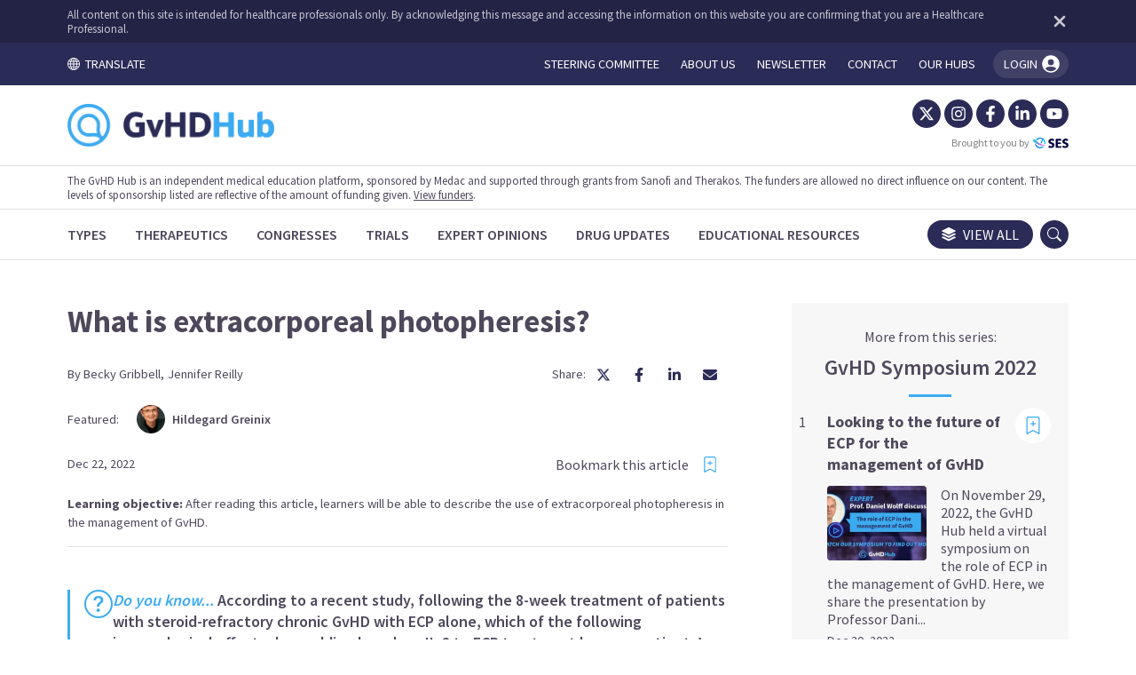

--- FILE ---
content_type: text/html; charset=utf-8
request_url: https://gvhdhub.com/medical-information/what-is-extracorporeal-photopheresis
body_size: 78969
content:
<!DOCTYPE html><html lang="en"><head><meta charSet="utf-8"/><meta name="viewport" content="width=device-width, initial-scale=1"/><link rel="preload" as="image" href="/images/logos/hubs/badge_gvhd.svg"/><link rel="preload" as="image" href="/images/logos/hubs/gvhd.webp"/><link rel="preload" as="image" href="/images/logos/ses/ses_small.webp"/><link rel="preload" as="image" href="/images/logos/ses/ses_full.webp"/><link rel="preload" as="image" href="https://ses-hubs-production.nyc3.digitaloceanspaces.com/media_library/9f1ecaec337a71bcf6d68d597511a599/eln-reverse (1).svg"/><link rel="preload" as="image" href="https://ses-hubs-production.nyc3.digitaloceanspaces.com/media_library/40bdb4ce4f63234aca91cc58c1d176b4/ukpswhite (1).webp"/><link rel="preload" as="image" href="https://ses-hubs-production.nyc3.digitaloceanspaces.com/media_library/68421f78a79c361390fedc9d131cbce4/sanofi-white.svg"/><link rel="preload" as="image" href="https://ses-hubs-production.nyc3.digitaloceanspaces.com/media_library/8064cbb719f3ba31ebe3f5c68f1464f4/tks-logo-gvhd-hub-1.png"/><link rel="preload" as="image" href="https://ses-hubs-production.nyc3.digitaloceanspaces.com/media_library/70582de1858f35cf47d61ec05106f15e/medac-logo-claim-rgb-white-l-002.webp"/><link rel="preload" as="image" href="https://ses-hubs-production.nyc3.digitaloceanspaces.com/media_library/18657089d345e4c3df6323d4d6ef784b/thumb-hildegard-greinix.webp"/><link rel="stylesheet" href="/_next/static/css/8a6175d6727e20a2.css" data-precedence="next"/><link rel="stylesheet" href="/_next/static/css/3f9f8ae64a05bf41.css" data-precedence="next"/><link rel="stylesheet" href="/_next/static/css/354bbe42436e351a.css" data-precedence="next"/><link rel="stylesheet" href="/_next/static/css/6297e231e95a18ee.css" data-precedence="next"/><link rel="stylesheet" href="/_next/static/css/24eb71dce1c35a20.css" data-precedence="next"/><link rel="preload" as="script" fetchPriority="low" href="/_next/static/chunks/webpack-bec0e7455000e541.js"/><script src="/_next/static/chunks/fd9d1056-0593d518fdcc5ba6.js" async=""></script><script src="/_next/static/chunks/6386-52e473f125b5d591.js" async=""></script><script src="/_next/static/chunks/main-app-39dd285ce9b83a3d.js" async=""></script><script src="/_next/static/chunks/app/global-error-86adec689ee72bf2.js" async=""></script><script src="/_next/static/chunks/app/layout-01f5fc2027d33db1.js" async=""></script><script src="/_next/static/chunks/2972-9f0c7256f1bb0fd0.js" async=""></script><script src="/_next/static/chunks/4175-06e08bead01cac6b.js" async=""></script><script src="/_next/static/chunks/app/not-found-ab5730383bfbc19d.js" async=""></script><script src="/_next/static/chunks/358ff52d-745ae1b009bc6d4a.js" async=""></script><script src="/_next/static/chunks/39209d7c-3687fc753dd2952e.js" async=""></script><script src="/_next/static/chunks/00cbbcb7-0c336d09398cc01f.js" async=""></script><script src="/_next/static/chunks/9081a741-792884b0c370798e.js" async=""></script><script src="/_next/static/chunks/b5c10047-163185f979db559d.js" async=""></script><script src="/_next/static/chunks/ec3863c0-0330fae9416951a9.js" async=""></script><script src="/_next/static/chunks/5878-7f76a01a7707e6eb.js" async=""></script><script src="/_next/static/chunks/3033-38c00f1426504e41.js" async=""></script><script src="/_next/static/chunks/3464-230d02811b953807.js" async=""></script><script src="/_next/static/chunks/5415-1f352fdd2b697fb4.js" async=""></script><script src="/_next/static/chunks/app/%5Bhub%5D/layout-b4155a36f37510c6.js" async=""></script><script src="/_next/static/chunks/app/%5Bhub%5D/error-cc0600f36d345944.js" async=""></script><script src="/_next/static/chunks/app/%5Bhub%5D/not-found-adb3fd79c58a9ac2.js" async=""></script><script src="/_next/static/chunks/48507feb-82b85f0e04d78d69.js" async=""></script><script src="/_next/static/chunks/d622d42c-50e55492439ed7f3.js" async=""></script><script src="/_next/static/chunks/e416a3ff-aa0a53a4007bc059.js" async=""></script><script src="/_next/static/chunks/3627521c-582a898ff23503eb.js" async=""></script><script src="/_next/static/chunks/2101-bc9e4cd56401d1b4.js" async=""></script><script src="/_next/static/chunks/8545-f9732f64c51e969e.js" async=""></script><script src="/_next/static/chunks/7037-0736198553e13cf4.js" async=""></script><script src="/_next/static/chunks/app/%5Bhub%5D/medical-information/%5Bslug%5D/page-da7e2ba03de7073d.js" async=""></script><link rel="preload" href="https://www.googletagmanager.com/gtm.js?id=GTM-KC5NF7NL" as="script"/><link rel="preload" as="image" href="https://ses-hubs-production.nyc3.digitaloceanspaces.com/media_library/408f77a7d27e5f396c60570bc858983a/gvhd-symp-fig-1.png"/><link rel="preload" as="image" href="https://ses-hubs-production.nyc3.digitaloceanspaces.com/media_library/11bc1ff1bb7ab8439e5757778c53b760/gvhd-symp-fig-3.png"/><title>What is extracorporeal photopheresis?</title><meta name="description" content="The GvHD Hub held a virtual symposium on the role of ECP in the management of GvHD. Here, we share the presentation given by Professor Hildegard Greinix, which considered ECP and how it works."/><meta property="og:title" content="What is extracorporeal photopheresis?"/><meta property="og:description" content="The GvHD Hub held a virtual symposium on the role of ECP in the management of GvHD. Here, we share the presentation given by Professor Hildegard Greinix, which considered ECP and how it works."/><meta property="og:url" content="https://gvhdhub.com/medical-information/what-is-extracorporeal-photopheresis"/><meta property="og:site_name" content="GvHD Hub"/><meta property="og:locale" content="en_US"/><meta property="og:image" content="https://ses-hubs-production.nyc3.digitaloceanspaces.com/media_library/31a8d1b33f2466e2608ee2eff1d14b82/medium-gvhdsym22-post-event-0-2-twitter-5-2.webp"/><meta property="og:image:width" content="800"/><meta property="og:image:height" content="600"/><meta property="og:type" content="website"/><meta name="twitter:card" content="summary_large_image"/><meta name="twitter:title" content="What is extracorporeal photopheresis?"/><meta name="twitter:description" content="The GvHD Hub held a virtual symposium on the role of ECP in the management of GvHD. Here, we share the presentation given by Professor Hildegard Greinix, which considered ECP and how it works."/><meta name="twitter:image" content="https://ses-hubs-production.nyc3.digitaloceanspaces.com/media_library/31a8d1b33f2466e2608ee2eff1d14b82/medium-gvhdsym22-post-event-0-2-twitter-5-2.webp"/><meta name="twitter:image:width" content="800"/><meta name="twitter:image:height" content="600"/><link rel="icon" href="/favicon.ico" type="image/x-icon" sizes="16x16"/><link rel="icon" href="/favs/gvhd/favicon.ico"/><script>
              window.TERMLY_CUSTOM_BLOCKING_MAP = {
                  "hubs-test-env.ams3.cdn.digitaloceanspaces.com": "essential",
                  "_next/static/chunks/polyfills.js": "essential"
              }
            </script><link href="https://fonts.googleapis.com/css2?family=Source+Sans+Pro:wght@200;300;400;600;700;900&amp;display=swap" rel="stylesheet"/><script src="/_next/static/chunks/polyfills-42372ed130431b0a.js" noModule=""></script></head><body class="gvhd"><section><div class="masthead_masthead__tNH09"><div class="masthead_masthead__hcp__HFQYN"><div class="container-fluid"><div class="masthead_masthead__hcp__content__cIUdi"><p class="masthead_masthead__hcp__text__ryDWI">All content on this site is intended for healthcare professionals only. By acknowledging this message and accessing the information on this website you are confirming that you are a Healthcare Professional.</p><button class="masthead_masthead__hcp__close__PxnkW" aria-label="Dismiss disclaimer"><svg stroke="currentColor" fill="currentColor" stroke-width="0" viewBox="0 0 384 512" height="1em" width="1em" xmlns="http://www.w3.org/2000/svg"><path d="M342.6 150.6c12.5-12.5 12.5-32.8 0-45.3s-32.8-12.5-45.3 0L192 210.7 86.6 105.4c-12.5-12.5-32.8-12.5-45.3 0s-12.5 32.8 0 45.3L146.7 256 41.4 361.4c-12.5 12.5-12.5 32.8 0 45.3s32.8 12.5 45.3 0L192 301.3 297.4 406.6c12.5 12.5 32.8 12.5 45.3 0s12.5-32.8 0-45.3L237.3 256 342.6 150.6z"></path></svg></button></div></div></div><div class="masthead_masthead__top__container__FEBDK"><div class="container-fluid"><div class="masthead_masthead__top__k4bIT"><div class="masthead_translate__EKe7E"><a class="masthead_translate__toggle__ZE9As" href="#" aria-label="Toggle translation menu"><svg stroke="currentColor" fill="currentColor" stroke-width="0" viewBox="0 0 16 16" height="1em" width="1em" xmlns="http://www.w3.org/2000/svg"><path d="M0 8a8 8 0 1 1 16 0A8 8 0 0 1 0 8zm7.5-6.923c-.67.204-1.335.82-1.887 1.855A7.97 7.97 0 0 0 5.145 4H7.5V1.077zM4.09 4a9.267 9.267 0 0 1 .64-1.539 6.7 6.7 0 0 1 .597-.933A7.025 7.025 0 0 0 2.255 4H4.09zm-.582 3.5c.03-.877.138-1.718.312-2.5H1.674a6.958 6.958 0 0 0-.656 2.5h2.49zM4.847 5a12.5 12.5 0 0 0-.338 2.5H7.5V5H4.847zM8.5 5v2.5h2.99a12.495 12.495 0 0 0-.337-2.5H8.5zM4.51 8.5a12.5 12.5 0 0 0 .337 2.5H7.5V8.5H4.51zm3.99 0V11h2.653c.187-.765.306-1.608.338-2.5H8.5zM5.145 12c.138.386.295.744.468 1.068.552 1.035 1.218 1.65 1.887 1.855V12H5.145zm.182 2.472a6.696 6.696 0 0 1-.597-.933A9.268 9.268 0 0 1 4.09 12H2.255a7.024 7.024 0 0 0 3.072 2.472zM3.82 11a13.652 13.652 0 0 1-.312-2.5h-2.49c.062.89.291 1.733.656 2.5H3.82zm6.853 3.472A7.024 7.024 0 0 0 13.745 12H11.91a9.27 9.27 0 0 1-.64 1.539 6.688 6.688 0 0 1-.597.933zM8.5 12v2.923c.67-.204 1.335-.82 1.887-1.855.173-.324.33-.682.468-1.068H8.5zm3.68-1h2.146c.365-.767.594-1.61.656-2.5h-2.49a13.65 13.65 0 0 1-.312 2.5zm2.802-3.5a6.959 6.959 0 0 0-.656-2.5H12.18c.174.782.282 1.623.312 2.5h2.49zM11.27 2.461c.247.464.462.98.64 1.539h1.835a7.024 7.024 0 0 0-3.072-2.472c.218.284.418.598.597.933zM10.855 4a7.966 7.966 0 0 0-.468-1.068C9.835 1.897 9.17 1.282 8.5 1.077V4h2.355z"></path></svg>  TRANSLATE</a><div class="masthead_translate__toggle__marker__I8_2z" data-active="false"></div><div class="masthead_translate__dropdown__zjVaE" data-active="false"><div class="masthead_translate__dropdown__container__ScWsq"><button type="button" class="masthead_translate__dropdown__close__B3NYA" aria-label="Toggle translation menu"><svg stroke="currentColor" fill="currentColor" stroke-width="0" viewBox="0 0 16 16" height="1em" width="1em" xmlns="http://www.w3.org/2000/svg"><path d="M4.646 4.646a.5.5 0 0 1 .708 0L8 7.293l2.646-2.647a.5.5 0 0 1 .708.708L8.707 8l2.647 2.646a.5.5 0 0 1-.708.708L8 8.707l-2.646 2.647a.5.5 0 0 1-.708-.708L7.293 8 4.646 5.354a.5.5 0 0 1 0-.708z"></path></svg></button><div id="google_translate_element"></div><p class="masthead_translate__dropdown__text__Y_Eb4">The <!-- -->gvhd<!-- --> Hub website uses a third-party service provided by Google that dynamically translates web content. Translations are machine generated, so may not be an exact or complete translation, and the <!-- -->gvhd<!-- --> Hub cannot guarantee the accuracy of translated content. The <!-- -->gvhd<!-- --> and its employees will not be liable for any direct, indirect, or consequential damages (even if foreseeable) resulting from use of the Google Translate feature. For further support with Google Translate, visit <a href="http://translate.google.com/support/" target="_blank">Google Translate Help</a>.</p></div></div></div><ul class="masthead_masthead__top__nav__ClEnQ" data-active="false"><li class="masthead_masthead__top__nav__item__m_NOA"><a class="masthead_masthead__top__nav__item__link__QSX5g" href="/steering-committees"><p class="masthead_masthead__top__nav__item__link__text__PjFJL">Steering committee</p></a></li><li class="masthead_masthead__top__nav__item__m_NOA"><a class="masthead_masthead__top__nav__item__link__QSX5g" href="/about-us"><p class="masthead_masthead__top__nav__item__link__text__PjFJL">About us</p></a></li><li class="masthead_masthead__top__nav__item__m_NOA"><a class="masthead_masthead__top__nav__item__link__QSX5g" href="/newsletter"><p class="masthead_masthead__top__nav__item__link__text__PjFJL">Newsletter</p></a></li><li class="masthead_masthead__top__nav__item__m_NOA"><a class="masthead_masthead__top__nav__item__link__QSX5g" href="/contact"><p class="masthead_masthead__top__nav__item__link__text__PjFJL">Contact</p></a></li><li class="masthead_masthead__top__nav__item__m_NOA"><a class="masthead_masthead__top__nav__item__link__QSX5g" href="/our-hubs"><p class="masthead_masthead__top__nav__item__link__text__PjFJL">Our hubs</p></a></li></ul><button class="masthead_masthead__top__login__agray"><span>LOGIN <svg stroke="currentColor" fill="currentColor" stroke-width="0" viewBox="0 0 512 512" height="1em" width="1em" xmlns="http://www.w3.org/2000/svg"><path d="M256 48C141.31 48 48 141.31 48 256s93.31 208 208 208 208-93.31 208-208S370.69 48 256 48zm2 96a72 72 0 11-72 72 72 72 0 0172-72zm-2 288a175.55 175.55 0 01-129.18-56.6C135.66 329.62 215.06 320 256 320s120.34 9.62 129.18 55.39A175.52 175.52 0 01256 432z"></path></svg></span><div class="masthead_masthead__top__login__menu__Mhu8n" data-active="false"><a href="/account"><img src="/images/logos/hubs/badge_gvhd.svg" alt=""/>MY <!-- -->gvhd<!-- --> HUB</a><hr style="width:100%;border-color:white"/><a href="/account/bookmarks">MY BOOKMARKED CONTENT</a><hr style="width:100%;border-color:white"/><a href="/account/settings">ACCOUNT SETTINGS</a><hr style="width:100%;border-color:white"/><p id="logout">LOG OUT</p><div class="masthead_masthead__top__login__menu__arrow__bHYoW"></div></div><div class="masthead_masthead__top__login__success__JlIBZ" data-active="false"><div class="masthead_masthead__top__login__success__arrow__SLDkM"></div><div class="masthead_masthead__top__login__success__box__g1LsT"><p class="masthead_masthead__top__login__success__text__qvQae"><strong>You&#x27;re logged in!</strong> Click here any time to manage your account or log out.</p></div></div></button><div class="masthead_masthead__top__nav__hamburger__ts5Mz"><svg stroke="currentColor" fill="currentColor" stroke-width="0" viewBox="0 0 16 16" height="1em" width="1em" xmlns="http://www.w3.org/2000/svg"><path fill-rule="evenodd" d="M2.5 12a.5.5 0 0 1 .5-.5h10a.5.5 0 0 1 0 1H3a.5.5 0 0 1-.5-.5zm0-4a.5.5 0 0 1 .5-.5h10a.5.5 0 0 1 0 1H3a.5.5 0 0 1-.5-.5zm0-4a.5.5 0 0 1 .5-.5h10a.5.5 0 0 1 0 1H3a.5.5 0 0 1-.5-.5z"></path></svg></div></div></div></div><div class="masthead_masthead__middle__container__FwITG"><div class="container-fluid"><div class="masthead_masthead__middle__Y4wQt"><a class="masthead_masthead__middle__logo__yETGO" href="/"><img src="/images/logos/hubs/gvhd.webp" alt="The GvHD Hub" class="masthead_masthead__middle__logo__image__oKJ5m"/></a><div class="masthead_masthead__middle__links__ai71h"><div class="d-flex align-items-center"><ul class="masthead_masthead__middle__socials__kSH_Y"><li><a aria-label="Twitter" href="https://x.com/gvhd_hub" target="_blank" class="masthead_masthead__middle__socials__icon__ARE3M"><svg stroke="currentColor" fill="currentColor" stroke-width="0" viewBox="0 0 512 512" height="1em" width="1em" xmlns="http://www.w3.org/2000/svg"><path d="M389.2 48h70.6L305.6 224.2 487 464H345L233.7 318.6 106.5 464H35.8L200.7 275.5 26.8 48H172.4L272.9 180.9 389.2 48zM364.4 421.8h39.1L151.1 88h-42L364.4 421.8z"></path></svg></a></li><li><a aria-label="Instagram" href="https://www.instagram.com/gvhd.hub/" target="_blank" class="masthead_masthead__middle__socials__icon__ARE3M"><svg stroke="currentColor" fill="currentColor" stroke-width="0" viewBox="0 0 448 512" height="1em" width="1em" xmlns="http://www.w3.org/2000/svg"><path d="M224.1 141c-63.6 0-114.9 51.3-114.9 114.9s51.3 114.9 114.9 114.9S339 319.5 339 255.9 287.7 141 224.1 141zm0 189.6c-41.1 0-74.7-33.5-74.7-74.7s33.5-74.7 74.7-74.7 74.7 33.5 74.7 74.7-33.6 74.7-74.7 74.7zm146.4-194.3c0 14.9-12 26.8-26.8 26.8-14.9 0-26.8-12-26.8-26.8s12-26.8 26.8-26.8 26.8 12 26.8 26.8zm76.1 27.2c-1.7-35.9-9.9-67.7-36.2-93.9-26.2-26.2-58-34.4-93.9-36.2-37-2.1-147.9-2.1-184.9 0-35.8 1.7-67.6 9.9-93.9 36.1s-34.4 58-36.2 93.9c-2.1 37-2.1 147.9 0 184.9 1.7 35.9 9.9 67.7 36.2 93.9s58 34.4 93.9 36.2c37 2.1 147.9 2.1 184.9 0 35.9-1.7 67.7-9.9 93.9-36.2 26.2-26.2 34.4-58 36.2-93.9 2.1-37 2.1-147.8 0-184.8zM398.8 388c-7.8 19.6-22.9 34.7-42.6 42.6-29.5 11.7-99.5 9-132.1 9s-102.7 2.6-132.1-9c-19.6-7.8-34.7-22.9-42.6-42.6-11.7-29.5-9-99.5-9-132.1s-2.6-102.7 9-132.1c7.8-19.6 22.9-34.7 42.6-42.6 29.5-11.7 99.5-9 132.1-9s102.7-2.6 132.1 9c19.6 7.8 34.7 22.9 42.6 42.6 11.7 29.5 9 99.5 9 132.1s2.7 102.7-9 132.1z"></path></svg></a></li><li><a aria-label="Facebook" href="https://www.facebook.com/GvHDHub/" target="_blank" class="masthead_masthead__middle__socials__icon__ARE3M"><svg stroke="currentColor" fill="currentColor" stroke-width="0" viewBox="0 0 320 512" height="1em" width="1em" xmlns="http://www.w3.org/2000/svg"><path d="M279.14 288l14.22-92.66h-88.91v-60.13c0-25.35 12.42-50.06 52.24-50.06h40.42V6.26S260.43 0 225.36 0c-73.22 0-121.08 44.38-121.08 124.72v70.62H22.89V288h81.39v224h100.17V288z"></path></svg></a></li><li><a aria-label="LinkedIn" href="https://www.linkedin.com/company/gvhd-hub/" target="_blank" class="masthead_masthead__middle__socials__icon__ARE3M"><svg stroke="currentColor" fill="currentColor" stroke-width="0" viewBox="0 0 448 512" height="1em" width="1em" xmlns="http://www.w3.org/2000/svg"><path d="M100.28 448H7.4V148.9h92.88zM53.79 108.1C24.09 108.1 0 83.5 0 53.8a53.79 53.79 0 0 1 107.58 0c0 29.7-24.1 54.3-53.79 54.3zM447.9 448h-92.68V302.4c0-34.7-.7-79.2-48.29-79.2-48.29 0-55.69 37.7-55.69 76.7V448h-92.78V148.9h89.08v40.8h1.3c12.4-23.5 42.69-48.3 87.88-48.3 94 0 111.28 61.9 111.28 142.3V448z"></path></svg></a></li><li><a aria-label="YouTube" href="https://www.youtube.com/@gvhdhub5284" target="_blank" class="masthead_masthead__middle__socials__icon__ARE3M"><svg stroke="currentColor" fill="currentColor" stroke-width="0" viewBox="0 0 576 512" height="1em" width="1em" xmlns="http://www.w3.org/2000/svg"><path d="M549.655 124.083c-6.281-23.65-24.787-42.276-48.284-48.597C458.781 64 288 64 288 64S117.22 64 74.629 75.486c-23.497 6.322-42.003 24.947-48.284 48.597-11.412 42.867-11.412 132.305-11.412 132.305s0 89.438 11.412 132.305c6.281 23.65 24.787 41.5 48.284 47.821C117.22 448 288 448 288 448s170.78 0 213.371-11.486c23.497-6.321 42.003-24.171 48.284-47.821 11.412-42.867 11.412-132.305 11.412-132.305s0-89.438-11.412-132.305zm-317.51 213.508V175.185l142.739 81.205-142.739 81.201z"></path></svg></a></li></ul></div><a href="https://scientificeducationsupport.com/" target="_blank" class="masthead_masthead__middle__links__ses__XnraF">Brought to you by <img src="/images/logos/ses/ses_small.webp" alt="Scientific Education Support"/></a></div></div></div></div><div class="masthead_masthead__disclaimer__container__NRm6y"><div class="container-fluid"><div class="masthead_masthead__disclaimer__mlhNz"><p>The GvHD Hub is an independent medical education platform, sponsored by Medac and supported through grants from Sanofi and Therakos. The funders are allowed no direct influence on our content. The levels of sponsorship listed are reflective of the amount of funding given. <a href="#footer">View funders</a>.</p></div></div></div><div class="masthead_masthead__bottom__container__xbKW7"><div class="container-fluid"><div class="masthead_masthead__bottom__2S9VC"><ul class="masthead_masthead__bottom__categories__Jru38"><li class="masthead_masthead__bottom__categories__item__b_FIj"><a aria-label="Types" class="masthead_masthead__bottom__categories__item__link__ZKLs0" data-active="false" data-loading="false" href="/types"><p class="masthead_masthead__bottom__categories__item__link__text__2Y6IJ">Types</p></a></li><li class="masthead_masthead__bottom__categories__item__b_FIj"><a aria-label="Therapeutics" class="masthead_masthead__bottom__categories__item__link__ZKLs0" data-active="false" data-loading="false" href="/therapeutics"><p class="masthead_masthead__bottom__categories__item__link__text__2Y6IJ">Therapeutics</p></a></li><li class="masthead_masthead__bottom__categories__item__b_FIj"><a aria-label="Congresses" class="masthead_masthead__bottom__categories__item__link__ZKLs0" data-active="false" data-loading="false" href="/congresses"><p class="masthead_masthead__bottom__categories__item__link__text__2Y6IJ">Congresses</p></a></li><li class="masthead_masthead__bottom__categories__item__b_FIj"><a aria-label="Trials" class="masthead_masthead__bottom__categories__item__link__ZKLs0" data-active="false" data-loading="false" href="/trials"><p class="masthead_masthead__bottom__categories__item__link__text__2Y6IJ">Trials</p></a></li><li class="masthead_masthead__bottom__categories__item__b_FIj"><a aria-label="Expert Opinions" class="masthead_masthead__bottom__categories__item__link__ZKLs0" data-active="false" data-loading="false" href="/expert-opinions"><p class="masthead_masthead__bottom__categories__item__link__text__2Y6IJ">Expert Opinions</p></a></li><li class="masthead_masthead__bottom__categories__item__b_FIj"><a aria-label="Drug Updates" class="masthead_masthead__bottom__categories__item__link__ZKLs0" data-active="false" data-loading="false" href="/drug-updates"><p class="masthead_masthead__bottom__categories__item__link__text__2Y6IJ">Drug Updates</p></a></li><li class="masthead_masthead__bottom__categories__item__b_FIj"><a aria-label="Educational Resources" class="masthead_masthead__bottom__categories__item__link__ZKLs0" data-active="false" data-loading="false" href="/educational-resources"><p class="masthead_masthead__bottom__categories__item__link__text__2Y6IJ">Educational Resources</p></a></li></ul><div class="masthead_masthead__bottom__categories__hover__ZdgK5" data-active="false"></div><a class="masthead_masthead__bottom__viewall__Wfmzq" href="/search"><svg stroke="currentColor" fill="currentColor" stroke-width="0" viewBox="0 0 16 16" class="masthead_masthead__bottom__viewall__icon__Vyn8h" height="1em" width="1em" xmlns="http://www.w3.org/2000/svg"><path d="m14.12 10.163 1.715.858c.22.11.22.424 0 .534L8.267 15.34a.598.598 0 0 1-.534 0L.165 11.555a.299.299 0 0 1 0-.534l1.716-.858 5.317 2.659c.505.252 1.1.252 1.604 0l5.317-2.66zM7.733.063a.598.598 0 0 1 .534 0l7.568 3.784a.3.3 0 0 1 0 .535L8.267 8.165a.598.598 0 0 1-.534 0L.165 4.382a.299.299 0 0 1 0-.535L7.733.063z"></path><path d="m14.12 6.576 1.715.858c.22.11.22.424 0 .534l-7.568 3.784a.598.598 0 0 1-.534 0L.165 7.968a.299.299 0 0 1 0-.534l1.716-.858 5.317 2.659c.505.252 1.1.252 1.604 0l5.317-2.659z"></path></svg>View all</a><div class="masthead_masthead__bottom__search__6ucWM"><svg stroke="currentColor" fill="currentColor" stroke-width="0" viewBox="0 0 16 16" height="1em" width="1em" xmlns="http://www.w3.org/2000/svg"><path d="M11.742 10.344a6.5 6.5 0 1 0-1.397 1.398h-.001c.03.04.062.078.098.115l3.85 3.85a1 1 0 0 0 1.415-1.414l-3.85-3.85a1.007 1.007 0 0 0-.115-.1zM12 6.5a5.5 5.5 0 1 1-11 0 5.5 5.5 0 0 1 11 0z"></path></svg></div></div></div></div><div class="masthead_searchbar__container__YqXVK" data-visible="false"><div class="container-fluid"><div class="masthead_searchbar__qSbZo"><form class="masthead_searchbar__input__container__sgy0x"><input class="masthead_searchbar__input__twybA" type="text" placeholder="Search all content on the GvHD Hub..." value=""/><button aria-label="search" type="submit" class="masthead_searchbar__input__submit__nDMHJ"><svg stroke="currentColor" fill="currentColor" stroke-width="0" viewBox="0 0 512 512" height="1em" width="1em" xmlns="http://www.w3.org/2000/svg"><path d="M416 208c0 45.9-14.9 88.3-40 122.7L502.6 457.4c12.5 12.5 12.5 32.8 0 45.3s-32.8 12.5-45.3 0L330.7 376c-34.4 25.2-76.8 40-122.7 40C93.1 416 0 322.9 0 208S93.1 0 208 0S416 93.1 416 208zM208 352a144 144 0 1 0 0-288 144 144 0 1 0 0 288z"></path></svg></button></form><div class="masthead_searchbar__close__Q946r"><svg stroke="currentColor" fill="currentColor" stroke-width="0" viewBox="0 0 352 512" class="masthead_searchbar__close__icon__dSfrP" height="1em" width="1em" xmlns="http://www.w3.org/2000/svg"><path d="M242.72 256l100.07-100.07c12.28-12.28 12.28-32.19 0-44.48l-22.24-22.24c-12.28-12.28-32.19-12.28-44.48 0L176 189.28 75.93 89.21c-12.28-12.28-32.19-12.28-44.48 0L9.21 111.45c-12.28 12.28-12.28 32.19 0 44.48L109.28 256 9.21 356.07c-12.28 12.28-12.28 32.19 0 44.48l22.24 22.24c12.28 12.28 32.2 12.28 44.48 0L176 322.72l100.07 100.07c12.28 12.28 32.2 12.28 44.48 0l22.24-22.24c12.28-12.28 12.28-32.19 0-44.48L242.72 256z"></path></svg></div></div></div></div><div class="modals_modal__zdoRW" data-active="false"><div class="modals_modal__content__ZRkh2"><button class="modals_modal__close___dsZw"><svg stroke="currentColor" fill="none" stroke-width="0" viewBox="0 0 15 15" height="1em" width="1em" xmlns="http://www.w3.org/2000/svg"><path fill-rule="evenodd" clip-rule="evenodd" d="M11.7816 4.03157C12.0062 3.80702 12.0062 3.44295 11.7816 3.2184C11.5571 2.99385 11.193 2.99385 10.9685 3.2184L7.50005 6.68682L4.03164 3.2184C3.80708 2.99385 3.44301 2.99385 3.21846 3.2184C2.99391 3.44295 2.99391 3.80702 3.21846 4.03157L6.68688 7.49999L3.21846 10.9684C2.99391 11.193 2.99391 11.557 3.21846 11.7816C3.44301 12.0061 3.80708 12.0061 4.03164 11.7816L7.50005 8.31316L10.9685 11.7816C11.193 12.0061 11.5571 12.0061 11.7816 11.7816C12.0062 11.557 12.0062 11.193 11.7816 10.9684L8.31322 7.49999L11.7816 4.03157Z" fill="currentColor"></path></svg></button><div class="masthead_donate__container__xWU_X"><div class="masthead_donate__56jaM"><p class="masthead_donate__text__eEQ2K masthead_donate__text_lead__kku7A">Now <em>you</em> can support HCPs in making informed decisions for their patients</p><p class="masthead_donate__text__eEQ2K">Your contribution helps us continuously deliver expertly curated content to HCPs worldwide. You will also have the opportunity to make a content suggestion for consideration and receive updates on the impact contributions are making to our content.</p><a href="https://donate.stripe.com/6oEeYjbye92QbN68ww" target="blank"><button class="button_button__Ub83X" data-background="accent">Make a one-off contribution</button></a><a href="https://buy.stripe.com/fZebM76dU7YMbN63cd" target="_blank"><button class="button_button__Ub83X" data-background="accent">Make a repeat contribution</button></a><a color="themegray.base" href="https://lymphomahub.com/make-a-contribution" class="masthead_donate__text__eEQ2K masthead_donate__text_link__ruGnT">Find out more</a></div><div class="masthead_donate__image__rbNuy" data-bg="accent.base" style="background-image:url(&#x27;/images/modals/donate.png&#x27;)"></div></div></div></div><div class="modals_modal__zdoRW" data-active="false"><div class="modals_modal__content__ZRkh2"><button class="modals_modal__close___dsZw"><svg stroke="currentColor" fill="none" stroke-width="0" viewBox="0 0 15 15" height="1em" width="1em" xmlns="http://www.w3.org/2000/svg"><path fill-rule="evenodd" clip-rule="evenodd" d="M11.7816 4.03157C12.0062 3.80702 12.0062 3.44295 11.7816 3.2184C11.5571 2.99385 11.193 2.99385 10.9685 3.2184L7.50005 6.68682L4.03164 3.2184C3.80708 2.99385 3.44301 2.99385 3.21846 3.2184C2.99391 3.44295 2.99391 3.80702 3.21846 4.03157L6.68688 7.49999L3.21846 10.9684C2.99391 11.193 2.99391 11.557 3.21846 11.7816C3.44301 12.0061 3.80708 12.0061 4.03164 11.7816L7.50005 8.31316L10.9685 11.7816C11.193 12.0061 11.5571 12.0061 11.7816 11.7816C12.0062 11.557 12.0062 11.193 11.7816 10.9684L8.31322 7.49999L11.7816 4.03157Z" fill="currentColor"></path></svg></button><div class="login_login__qOB0Q"><div class="login_logo__MRwDc"><img alt="My GvHD Hub" loading="lazy" decoding="async" data-nimg="fill" style="position:absolute;height:100%;width:100%;left:0;top:0;right:0;bottom:0;object-fit:contain;color:transparent" sizes="100vw" srcSet="/_next/image?url=%2Fimages%2Flogos%2Fhubs%2Fmygvhd.webp&amp;w=640&amp;q=75 640w, /_next/image?url=%2Fimages%2Flogos%2Fhubs%2Fmygvhd.webp&amp;w=750&amp;q=75 750w, /_next/image?url=%2Fimages%2Flogos%2Fhubs%2Fmygvhd.webp&amp;w=828&amp;q=75 828w, /_next/image?url=%2Fimages%2Flogos%2Fhubs%2Fmygvhd.webp&amp;w=1080&amp;q=75 1080w, /_next/image?url=%2Fimages%2Flogos%2Fhubs%2Fmygvhd.webp&amp;w=1200&amp;q=75 1200w, /_next/image?url=%2Fimages%2Flogos%2Fhubs%2Fmygvhd.webp&amp;w=1920&amp;q=75 1920w, /_next/image?url=%2Fimages%2Flogos%2Fhubs%2Fmygvhd.webp&amp;w=2048&amp;q=75 2048w, /_next/image?url=%2Fimages%2Flogos%2Fhubs%2Fmygvhd.webp&amp;w=3840&amp;q=75 3840w" src="/_next/image?url=%2Fimages%2Flogos%2Fhubs%2Fmygvhd.webp&amp;w=3840&amp;q=75"/></div><div class="login_login__features__xdN7e"><p class="login_login__features__title__SXU7s">Create an account and access these new features:</p><div class="login_login__features__badge__knfZ_"><div class="login_login__features__badge__icon__A_arQ"><svg stroke="currentColor" fill="currentColor" stroke-width="0" viewBox="0 0 16 16" height="1em" width="1em" xmlns="http://www.w3.org/2000/svg"><path fill-rule="evenodd" d="M2 15.5V2a2 2 0 0 1 2-2h8a2 2 0 0 1 2 2v13.5a.5.5 0 0 1-.74.439L8 13.069l-5.26 2.87A.5.5 0 0 1 2 15.5zM8.16 4.1a.178.178 0 0 0-.32 0l-.634 1.285a.178.178 0 0 1-.134.098l-1.42.206a.178.178 0 0 0-.098.303L6.58 6.993c.042.041.061.1.051.158L6.39 8.565a.178.178 0 0 0 .258.187l1.27-.668a.178.178 0 0 1 .165 0l1.27.668a.178.178 0 0 0 .257-.187L9.368 7.15a.178.178 0 0 1 .05-.158l1.028-1.001a.178.178 0 0 0-.098-.303l-1.42-.206a.178.178 0 0 1-.134-.098L8.16 4.1z"></path></svg></div><p class="login_login__features__badge__text__LoXKL">Bookmark content to read later</p></div><div class="login_login__features__badge__knfZ_"><div class="login_login__features__badge__icon__A_arQ"><svg stroke="currentColor" fill="none" stroke-width="0" viewBox="0 0 15 15" height="1em" width="1em" xmlns="http://www.w3.org/2000/svg"><path fill-rule="evenodd" clip-rule="evenodd" d="M8 2.75C8 2.47386 7.77614 2.25 7.5 2.25C7.22386 2.25 7 2.47386 7 2.75V7H2.75C2.47386 7 2.25 7.22386 2.25 7.5C2.25 7.77614 2.47386 8 2.75 8H7V12.25C7 12.5261 7.22386 12.75 7.5 12.75C7.77614 12.75 8 12.5261 8 12.25V8H12.25C12.5261 8 12.75 7.77614 12.75 7.5C12.75 7.22386 12.5261 7 12.25 7H8V2.75Z" fill="currentColor"></path></svg></div><p class="login_login__features__badge__text__LoXKL">Select your specific areas of interest</p></div><div class="login_login__features__badge__knfZ_"><div class="login_login__features__badge__icon__A_arQ"><svg stroke="currentColor" fill="none" stroke-width="0" viewBox="0 0 15 15" height="1em" width="1em" xmlns="http://www.w3.org/2000/svg"><path fill-rule="evenodd" clip-rule="evenodd" d="M11.4669 3.72684C11.7558 3.91574 11.8369 4.30308 11.648 4.59198L7.39799 11.092C7.29783 11.2452 7.13556 11.3467 6.95402 11.3699C6.77247 11.3931 6.58989 11.3355 6.45446 11.2124L3.70446 8.71241C3.44905 8.48022 3.43023 8.08494 3.66242 7.82953C3.89461 7.57412 4.28989 7.55529 4.5453 7.78749L6.75292 9.79441L10.6018 3.90792C10.7907 3.61902 11.178 3.53795 11.4669 3.72684Z" fill="currentColor"></path></svg></div><p class="login_login__features__badge__text__LoXKL">View <!-- -->GvHD<!-- --> content recommended for you</p></div></div><form class="login_login__form__j9oio"><p class="login_login__form__text__fGSaK">First, please enter your email address to sign in or create your account.</p><div class="text_text__ncEMM"><span class="login_login__form__label__text__sDoeB">Your email address</span><input placeholder="your-email@example.com" name="email" value=""/></div><p class="login_login__disclaimer__vLnS8">The personal information collected is utilized for the purposes defined within the <a href="/privacy-policy" target="_blank">privacy policy</a>. We do not share your information with any third parties.</p><button class="button_button__Ub83X" data-background="accent">CONTINUE</button></form></div></div></div></div><div class="article_article__ttsAg"><script type="application/ld+json">{"@context":"https://schema.org","@type":"VideoObject","name":"What is extracorporeal photopheresis?","image":"https://img.youtube.com/vi/YKh1t9tpkX0/0.jpg","description":"On November 29, 2022, the GvHD Hub held a virtual symposium on the role of extracorporeal photopheresis (ECP) in the management of graft-versus-host disease (GvHD).\n\nIn this presentation, Hildegard Greinix, Medical University of Graz, Graz, AT, discusses what ECP is and how it works. \n\nThis video includes a summary of key data for ECP use in GvHD, including contraindications and adverse event information, along with possible combination treatments. In addition, the approved and recommended uses of ECP are discussed.\n\nThis independent educational activity was supported by Mallinckrodt Pharmaceuticals. All content was developed independently by the faculty. The funder was allowed no influence on the content of this activity.","thumbnailUrl":"https://i.ytimg.com/vi/YKh1t9tpkX0/sddefault.jpg","uploadDate":"2022-12-22T15:20:44Z","duration":"PT35M9S","embedUrl":"https://www.youtube.com/embed/YKh1t9tpkX0?enablejsapi=1","commentCount":"0","interactionCount":"1180"}</script><div class="container-fluid pt-5"><div class="row"><div class="col-12 col-lg-8"><div><h1 class="article_article__head__title__2qZFu">What is extracorporeal photopheresis?</h1><div class="d-flex flex-wrap justify-content-between align-items-center"><p class="article_article__head__authors__MzoNc">By <a class="article_article__head__authors__author__HWVHj" href="/about-us/becky-lowe">Becky<!-- --> <!-- -->Gribbell<!-- -->,</a><a class="article_article__head__authors__author__HWVHj" href="/about-us/jennifer-higgins">Jennifer<!-- --> <!-- -->Reilly</a></p><div class="article_sharebar__a08PH"><p class="article_article__head__meta___P0eb">Share:</p><a class="article_sharebar__icon__2P753" href="https://twitter.com/intent/tweet?url=https://gvhdhub.com/medical-information/what-is-extracorporeal-photopheresis" aria-label="Share article on X" target="_blank"><svg stroke="currentColor" fill="currentColor" stroke-width="0" viewBox="0 0 512 512" height="1em" width="1em" xmlns="http://www.w3.org/2000/svg"><path d="M389.2 48h70.6L305.6 224.2 487 464H345L233.7 318.6 106.5 464H35.8L200.7 275.5 26.8 48H172.4L272.9 180.9 389.2 48zM364.4 421.8h39.1L151.1 88h-42L364.4 421.8z"></path></svg></a><a class="article_sharebar__icon__2P753" href="https://www.facebook.com/sharer/sharer.php?u=https://gvhdhub.com/medical-information/what-is-extracorporeal-photopheresis" aria-label="Share article on Facebook" target="_blank"><svg stroke="currentColor" fill="currentColor" stroke-width="0" viewBox="0 0 320 512" height="1em" width="1em" xmlns="http://www.w3.org/2000/svg"><path d="M279.14 288l14.22-92.66h-88.91v-60.13c0-25.35 12.42-50.06 52.24-50.06h40.42V6.26S260.43 0 225.36 0c-73.22 0-121.08 44.38-121.08 124.72v70.62H22.89V288h81.39v224h100.17V288z"></path></svg></a><a class="article_sharebar__icon__2P753" href="https://www.linkedin.com/sharing/share-offsite/?url=https://gvhdhub.com/medical-information/what-is-extracorporeal-photopheresis" aria-label="Share article on LinkedIn" target="_blank"><svg stroke="currentColor" fill="currentColor" stroke-width="0" viewBox="0 0 448 512" height="1em" width="1em" xmlns="http://www.w3.org/2000/svg"><path d="M100.28 448H7.4V148.9h92.88zM53.79 108.1C24.09 108.1 0 83.5 0 53.8a53.79 53.79 0 0 1 107.58 0c0 29.7-24.1 54.3-53.79 54.3zM447.9 448h-92.68V302.4c0-34.7-.7-79.2-48.29-79.2-48.29 0-55.69 37.7-55.69 76.7V448h-92.78V148.9h89.08v40.8h1.3c12.4-23.5 42.69-48.3 87.88-48.3 94 0 111.28 61.9 111.28 142.3V448z"></path></svg></a><a class="article_sharebar__icon__2P753" href="mailto:?subject=What is extracorporeal photopheresis?&amp;body=https://gvhdhub.com/medical-information/what-is-extracorporeal-photopheresis" aria-label="Share article by Email" target="_blank"><svg stroke="currentColor" fill="currentColor" stroke-width="0" viewBox="0 0 512 512" height="1em" width="1em" xmlns="http://www.w3.org/2000/svg"><path d="M48 64C21.5 64 0 85.5 0 112c0 15.1 7.1 29.3 19.2 38.4L236.8 313.6c11.4 8.5 27 8.5 38.4 0L492.8 150.4c12.1-9.1 19.2-23.3 19.2-38.4c0-26.5-21.5-48-48-48H48zM0 176V384c0 35.3 28.7 64 64 64H448c35.3 0 64-28.7 64-64V176L294.4 339.2c-22.8 17.1-54 17.1-76.8 0L0 176z"></path></svg></a></div></div><div class="article_article__head__featured__zoJDh"><p class="article_article__head__featured__leadtext__qmtqe">Featured:</p><div class="article_article__head__featured__people__lI1gL"><a class="article_article__head__featured__people__person__1eQ2g" href="/contributors/hildegard-greinix"><img alt="Hildegard Greinix" width="5px" height="5px" src="https://ses-hubs-production.nyc3.digitaloceanspaces.com/media_library/18657089d345e4c3df6323d4d6ef784b/thumb-hildegard-greinix.webp" class="article_article__head__featured__people__person__image__F4A1x"/>Hildegard<!-- --> <!-- -->Greinix</a></div></div><div class="d-flex flex-wrap justify-content-between align-items-center"><p class="article_article__head__meta___P0eb">Dec 22, 2022</p><button type="button" class="article_bookmark__ZkLd_" data-active="false">Bookmark this article<div class="article_bookmark__icon__qlaZm" data-hover="false" data-active="false"><svg stroke="currentColor" fill="currentColor" stroke-width="0" viewBox="0 0 16 16" height="1em" width="1em" xmlns="http://www.w3.org/2000/svg"><path d="M2 2a2 2 0 0 1 2-2h8a2 2 0 0 1 2 2v13.5a.5.5 0 0 1-.777.416L8 13.101l-5.223 2.815A.5.5 0 0 1 2 15.5V2zm2-1a1 1 0 0 0-1 1v12.566l4.723-2.482a.5.5 0 0 1 .554 0L13 14.566V2a1 1 0 0 0-1-1H4z"></path><path d="M8 4a.5.5 0 0 1 .5.5V6H10a.5.5 0 0 1 0 1H8.5v1.5a.5.5 0 0 1-1 0V7H6a.5.5 0 0 1 0-1h1.5V4.5A.5.5 0 0 1 8 4z"></path></svg></div></button></div><p class="article_article__head__meta___P0eb"><strong>Learning objective: </strong>After reading this article, learners will be able to describe the use of extracorporeal photopheresis in the management of GvHD.</p></div><hr/><div class="quiz_quiz__20_Ng"><div class="quiz_quiz__question__6jwI5"><div class="quiz_quiz__question__icon__BoJnb"><svg stroke="currentColor" fill="currentColor" stroke-width="0" viewBox="0 0 16 16" height="1em" width="1em" xmlns="http://www.w3.org/2000/svg"><path d="M8 15A7 7 0 1 1 8 1a7 7 0 0 1 0 14zm0 1A8 8 0 1 0 8 0a8 8 0 0 0 0 16z"></path><path d="M5.255 5.786a.237.237 0 0 0 .241.247h.825c.138 0 .248-.113.266-.25.09-.656.54-1.134 1.342-1.134.686 0 1.314.343 1.314 1.168 0 .635-.374.927-.965 1.371-.673.489-1.206 1.06-1.168 1.987l.003.217a.25.25 0 0 0 .25.246h.811a.25.25 0 0 0 .25-.25v-.105c0-.718.273-.927 1.01-1.486.609-.463 1.244-.977 1.244-2.056 0-1.511-1.276-2.241-2.673-2.241-1.267 0-2.655.59-2.75 2.286zm1.557 5.763c0 .533.425.927 1.01.927.609 0 1.028-.394 1.028-.927 0-.552-.42-.94-1.029-.94-.584 0-1.009.388-1.009.94z"></path></svg></div><p class="quiz_quiz__question__qtext__2fbeT"><span>Do you know...</span> <!-- -->According to a recent study, following the 8-week treatment of patients with steroid-refractory chronic GvHD with ECP alone, which of the following immunological effects does adding low-dose IL-2 to ECP treatment have on patients’ lymphocytes?</p></div><div class="quiz_quiz__answers__43EBS"><div class="quiz_quiz__answers__answer__KqYDD"><button class="quiz_quiz__answers__answer__button__p4Ql4"><span class="quiz_quiz__answers__answer__button__letter__dtN3P">A<!-- -->. </span>Increases Tregs</button></div><div class="quiz_quiz__answers__answer__KqYDD"><button class="quiz_quiz__answers__answer__button__p4Ql4"><span class="quiz_quiz__answers__answer__button__letter__dtN3P">B<!-- -->. </span>Decreases CD4+ and CD8+ T cells</button></div><div class="quiz_quiz__answers__answer__KqYDD"><button class="quiz_quiz__answers__answer__button__p4Ql4"><span class="quiz_quiz__answers__answer__button__letter__dtN3P">C<!-- -->. </span>Decreases NK cells</button></div><div class="quiz_quiz__answers__answer__KqYDD"><button class="quiz_quiz__answers__answer__button__p4Ql4"><span class="quiz_quiz__answers__answer__button__letter__dtN3P">D<!-- -->. </span>Decreases the Treg:Tcon cell ratio</button></div></div></div><div class="w-100"><div class="videoset_videoset__S9FXQ"><div class="videoset_videoset__video__4omA5"><div class="videoset_videoset__video__player__dtlCK"><iframe src="https://www.youtube.com/embed/YKh1t9tpkX0?enablejsapi=1" frameBorder="0" allow="accelerometer; autoplay; encrypted-media; gyroscope; picture-in-picture" allowFullScreen=""></iframe></div><p class="videoset_videoset__video__title__eOMX_">Video series</p></div></div><div class="text_text__ti8bu"><div><p class="lead">On November 29, 2022, the GvHD Hub held a virtual symposium on the role of extracorporeal photopheresis (ECP) in the management of graft-versus-host disease (GvHD).</p>
<p>Here, we share the presentation given by Professor <span>Hildegard Greinix, Medical University of Graz, Graz, AT,</span> which considered ECP and how it works.</p>
<p>In this presentation, Professor Greinix details the process of ECP (<b>Figure 1</b>), as well as its direct and indirect effects at a cellular level, and discusses the use of ECP, alone or in combination, for both chronic and acute GvHD, and its impact on quality of life (<b>Figure 2</b>), referencing data and outcomes from multiple research studies.</p>
<div class="image">
<p><b>Figure 1. </b><span>The process of ECP*</span> </p></div></div></div><div class="image_image__5DgYP"><div></div><img src="https://ses-hubs-production.nyc3.digitaloceanspaces.com/media_library/408f77a7d27e5f396c60570bc858983a/gvhd-symp-fig-1.png" alt=""/><div class="image_image__footer__Qvbdy"></div></div><div class="text_text__ti8bu"><div><p>ECP, extracorporeal photopheresis; GvHD, graft-versus-host disease; UVA, ultraviolet A.<br>*Adapted from Knobler, <i>et al.</i><sup>1</sup> Created with BioRender.com.</p>

<p> </p>
<div class="image">
<p><b>Figure 2. </b><span>Quality of life during ECP treatment*</span><sup><span>†</span></sup> </p></div></div></div><div class="image_image__5DgYP"><div></div><img src="https://ses-hubs-production.nyc3.digitaloceanspaces.com/media_library/11bc1ff1bb7ab8439e5757778c53b760/gvhd-symp-fig-3.png" alt=""/><div class="image_image__footer__Qvbdy"></div></div><div class="text_text__ti8bu"><div><p>ECP, extracorporeal photopheresis; SF-36, 36-item short form health survey; SoC, standard of care.<br>*Copyright © 2022 by Elsevier. Reproduced with permission. Jagasia M, et al. Randomized controlled study of ECP with methoxsalen as first-line treatment of patients with moderate to severe cGVHD <i>Blood Adv</i>. 2019;3(14):2218-2229. DOI: <a href="https://ashpublications.org/bloodadvances/article/3/14/2218/260100/Randomized-controlled-study-of-ECP-with" target="_blank" rel="noopener">10.1182/bloodadvances.2019000145</a><sup>2</sup><br><sup><span>†</span></sup>The SF-36 domains of quality of life were scored from 0 to 100.</p>

<p>Watch or download the presentation to learn more about ECP, including:</p>
<ul>
<li>What ECP is and how it works (0:16; slides 5<span>–</span>6)</li>
<li>The Impacts of ECP (3:00; slides 7<span>–</span>8)</li>
<li>ECP in acute GvHD (5:17; slides 10<span>–</span>17)</li>
<li>ECP in chronic GvHD (15:09; slides 19<span>–</span>28)</li>
<li>Quality of life during treatment (25:33; slides 29<span>–</span>30)</li>
<li>Combination treatments with ECP (26:32; slides 32<span>–</span>35)</li>
<li>Approved and recommended uses for ECP (33:56; slides 37<span>–</span>38)</li>
</ul>
<h2>Key points</h2>
<ul>
<li>ECP is a process in which blood is externally centrifuged and white blood cells are treated with methoxsalen and ultraviolet A light before being returned to the patient.</li>
<li>ECP causes the depletion of alloreactive donor T cells that can cause GvHD.</li>
<li>ECP is associated with superior survival compared with anticytokine therapy.</li>
<li>Treatment with ECP is well tolerated, with no severe cytopenias recorded.</li>
<li>ECP is approved for the treatment of advanced cutaneous T-cell lymphoma.</li>
<li>ECP is recommended as a second-line treatment for steroid-refractory acute and chronic GvHD.</li>
</ul>
<p><br></p>
<div class="image">
<p><i>This independent educational activity was supported by Mallinckrodt Pharmaceuticals. All content was developed independently by the faculty. The funder was allowed no influence on the content of this activity.</i></p>
</div>
<p></p></div></div><div class="resource_resource__AfoY2"><p class="resource_resource__title__2Pqoo">Symposium Slides</p><p>To download the slides presented, click here.</p><a class="resource_resource__button__Dollq" href="https://ses-hubs-production.nyc3.digitaloceanspaces.com/media_library/749f11a0844f864a3798ab61bebb1ac5/gvhd-hub-symposium-the-role-of-ecp-in-the-management-hildegard-greinix-download.pdf" download="https://ses-hubs-production.nyc3.digitaloceanspaces.com/media_library/749f11a0844f864a3798ab61bebb1ac5/gvhd-hub-symposium-the-role-of-ecp-in-the-management-hildegard-greinix-download.pdf" target="_blank"><button class="button_button__Ub83X" data-background="accent">Download here</button></a></div></div><div class="references_references__n9a_L"><div class="references_references__header__OF87B" data-showreferences="false"><p>References</p><div class="references_references__header__arrow__Vwu3b" data-showreferences="false"><svg stroke="currentColor" fill="currentColor" stroke-width="0" viewBox="0 0 448 512" height="1em" width="1em" xmlns="http://www.w3.org/2000/svg"><path d="M207.029 381.476L12.686 187.132c-9.373-9.373-9.373-24.569 0-33.941l22.667-22.667c9.357-9.357 24.522-9.375 33.901-.04L224 284.505l154.745-154.021c9.379-9.335 24.544-9.317 33.901.04l22.667 22.667c9.373 9.373 9.373 24.569 0 33.941L240.971 381.476c-9.373 9.372-24.569 9.372-33.942 0z"></path></svg></div></div></div><div class="moores_moores__container__KLSXd" data-complete="false"><div class="moores_moores__tFYhT"><p class="moores_moores__title__Di_Za">Please indicate your level of agreement with the following statements:</p><div class="moores_moores__question__EHhbD"><p class="moores_moores__question__text__ijqSk">The content was clear and easy to understand </p><div class="moores_stars__ARcqr"><div class="moores_stars__star__bNaZ9"><svg stroke="currentColor" fill="currentColor" stroke-width="0" viewBox="0 0 1024 1024" data-index="1" height="1em" width="1em" xmlns="http://www.w3.org/2000/svg"><path d="M908.1 353.1l-253.9-36.9L540.7 86.1c-3.1-6.3-8.2-11.4-14.5-14.5-15.8-7.8-35-1.3-42.9 14.5L369.8 316.2l-253.9 36.9c-7 1-13.4 4.3-18.3 9.3a32.05 32.05 0 0 0 .6 45.3l183.7 179.1-43.4 252.9a31.95 31.95 0 0 0 46.4 33.7L512 754l227.1 119.4c6.2 3.3 13.4 4.4 20.3 3.2 17.4-3 29.1-19.5 26.1-36.9l-43.4-252.9 183.7-179.1c5-4.9 8.3-11.3 9.3-18.3 2.7-17.5-9.5-33.7-27-36.3zM664.8 561.6l36.1 210.3L512 672.7 323.1 772l36.1-210.3-152.8-149L417.6 382 512 190.7 606.4 382l211.2 30.7-152.8 148.9z"></path></svg></div><div class="moores_stars__star__bNaZ9"><svg stroke="currentColor" fill="currentColor" stroke-width="0" viewBox="0 0 1024 1024" data-index="2" height="1em" width="1em" xmlns="http://www.w3.org/2000/svg"><path d="M908.1 353.1l-253.9-36.9L540.7 86.1c-3.1-6.3-8.2-11.4-14.5-14.5-15.8-7.8-35-1.3-42.9 14.5L369.8 316.2l-253.9 36.9c-7 1-13.4 4.3-18.3 9.3a32.05 32.05 0 0 0 .6 45.3l183.7 179.1-43.4 252.9a31.95 31.95 0 0 0 46.4 33.7L512 754l227.1 119.4c6.2 3.3 13.4 4.4 20.3 3.2 17.4-3 29.1-19.5 26.1-36.9l-43.4-252.9 183.7-179.1c5-4.9 8.3-11.3 9.3-18.3 2.7-17.5-9.5-33.7-27-36.3zM664.8 561.6l36.1 210.3L512 672.7 323.1 772l36.1-210.3-152.8-149L417.6 382 512 190.7 606.4 382l211.2 30.7-152.8 148.9z"></path></svg></div><div class="moores_stars__star__bNaZ9"><svg stroke="currentColor" fill="currentColor" stroke-width="0" viewBox="0 0 1024 1024" data-index="3" height="1em" width="1em" xmlns="http://www.w3.org/2000/svg"><path d="M908.1 353.1l-253.9-36.9L540.7 86.1c-3.1-6.3-8.2-11.4-14.5-14.5-15.8-7.8-35-1.3-42.9 14.5L369.8 316.2l-253.9 36.9c-7 1-13.4 4.3-18.3 9.3a32.05 32.05 0 0 0 .6 45.3l183.7 179.1-43.4 252.9a31.95 31.95 0 0 0 46.4 33.7L512 754l227.1 119.4c6.2 3.3 13.4 4.4 20.3 3.2 17.4-3 29.1-19.5 26.1-36.9l-43.4-252.9 183.7-179.1c5-4.9 8.3-11.3 9.3-18.3 2.7-17.5-9.5-33.7-27-36.3zM664.8 561.6l36.1 210.3L512 672.7 323.1 772l36.1-210.3-152.8-149L417.6 382 512 190.7 606.4 382l211.2 30.7-152.8 148.9z"></path></svg></div><div class="moores_stars__star__bNaZ9"><svg stroke="currentColor" fill="currentColor" stroke-width="0" viewBox="0 0 1024 1024" data-index="4" height="1em" width="1em" xmlns="http://www.w3.org/2000/svg"><path d="M908.1 353.1l-253.9-36.9L540.7 86.1c-3.1-6.3-8.2-11.4-14.5-14.5-15.8-7.8-35-1.3-42.9 14.5L369.8 316.2l-253.9 36.9c-7 1-13.4 4.3-18.3 9.3a32.05 32.05 0 0 0 .6 45.3l183.7 179.1-43.4 252.9a31.95 31.95 0 0 0 46.4 33.7L512 754l227.1 119.4c6.2 3.3 13.4 4.4 20.3 3.2 17.4-3 29.1-19.5 26.1-36.9l-43.4-252.9 183.7-179.1c5-4.9 8.3-11.3 9.3-18.3 2.7-17.5-9.5-33.7-27-36.3zM664.8 561.6l36.1 210.3L512 672.7 323.1 772l36.1-210.3-152.8-149L417.6 382 512 190.7 606.4 382l211.2 30.7-152.8 148.9z"></path></svg></div><div class="moores_stars__star__bNaZ9"><svg stroke="currentColor" fill="currentColor" stroke-width="0" viewBox="0 0 1024 1024" data-index="5" height="1em" width="1em" xmlns="http://www.w3.org/2000/svg"><path d="M908.1 353.1l-253.9-36.9L540.7 86.1c-3.1-6.3-8.2-11.4-14.5-14.5-15.8-7.8-35-1.3-42.9 14.5L369.8 316.2l-253.9 36.9c-7 1-13.4 4.3-18.3 9.3a32.05 32.05 0 0 0 .6 45.3l183.7 179.1-43.4 252.9a31.95 31.95 0 0 0 46.4 33.7L512 754l227.1 119.4c6.2 3.3 13.4 4.4 20.3 3.2 17.4-3 29.1-19.5 26.1-36.9l-43.4-252.9 183.7-179.1c5-4.9 8.3-11.3 9.3-18.3 2.7-17.5-9.5-33.7-27-36.3zM664.8 561.6l36.1 210.3L512 672.7 323.1 772l36.1-210.3-152.8-149L417.6 382 512 190.7 606.4 382l211.2 30.7-152.8 148.9z"></path></svg></div></div></div><div class="moores_moores__question__EHhbD"><p class="moores_moores__question__text__ijqSk">The content addressed the learning objectives</p><div class="moores_stars__ARcqr"><div class="moores_stars__star__bNaZ9"><svg stroke="currentColor" fill="currentColor" stroke-width="0" viewBox="0 0 1024 1024" data-index="1" height="1em" width="1em" xmlns="http://www.w3.org/2000/svg"><path d="M908.1 353.1l-253.9-36.9L540.7 86.1c-3.1-6.3-8.2-11.4-14.5-14.5-15.8-7.8-35-1.3-42.9 14.5L369.8 316.2l-253.9 36.9c-7 1-13.4 4.3-18.3 9.3a32.05 32.05 0 0 0 .6 45.3l183.7 179.1-43.4 252.9a31.95 31.95 0 0 0 46.4 33.7L512 754l227.1 119.4c6.2 3.3 13.4 4.4 20.3 3.2 17.4-3 29.1-19.5 26.1-36.9l-43.4-252.9 183.7-179.1c5-4.9 8.3-11.3 9.3-18.3 2.7-17.5-9.5-33.7-27-36.3zM664.8 561.6l36.1 210.3L512 672.7 323.1 772l36.1-210.3-152.8-149L417.6 382 512 190.7 606.4 382l211.2 30.7-152.8 148.9z"></path></svg></div><div class="moores_stars__star__bNaZ9"><svg stroke="currentColor" fill="currentColor" stroke-width="0" viewBox="0 0 1024 1024" data-index="2" height="1em" width="1em" xmlns="http://www.w3.org/2000/svg"><path d="M908.1 353.1l-253.9-36.9L540.7 86.1c-3.1-6.3-8.2-11.4-14.5-14.5-15.8-7.8-35-1.3-42.9 14.5L369.8 316.2l-253.9 36.9c-7 1-13.4 4.3-18.3 9.3a32.05 32.05 0 0 0 .6 45.3l183.7 179.1-43.4 252.9a31.95 31.95 0 0 0 46.4 33.7L512 754l227.1 119.4c6.2 3.3 13.4 4.4 20.3 3.2 17.4-3 29.1-19.5 26.1-36.9l-43.4-252.9 183.7-179.1c5-4.9 8.3-11.3 9.3-18.3 2.7-17.5-9.5-33.7-27-36.3zM664.8 561.6l36.1 210.3L512 672.7 323.1 772l36.1-210.3-152.8-149L417.6 382 512 190.7 606.4 382l211.2 30.7-152.8 148.9z"></path></svg></div><div class="moores_stars__star__bNaZ9"><svg stroke="currentColor" fill="currentColor" stroke-width="0" viewBox="0 0 1024 1024" data-index="3" height="1em" width="1em" xmlns="http://www.w3.org/2000/svg"><path d="M908.1 353.1l-253.9-36.9L540.7 86.1c-3.1-6.3-8.2-11.4-14.5-14.5-15.8-7.8-35-1.3-42.9 14.5L369.8 316.2l-253.9 36.9c-7 1-13.4 4.3-18.3 9.3a32.05 32.05 0 0 0 .6 45.3l183.7 179.1-43.4 252.9a31.95 31.95 0 0 0 46.4 33.7L512 754l227.1 119.4c6.2 3.3 13.4 4.4 20.3 3.2 17.4-3 29.1-19.5 26.1-36.9l-43.4-252.9 183.7-179.1c5-4.9 8.3-11.3 9.3-18.3 2.7-17.5-9.5-33.7-27-36.3zM664.8 561.6l36.1 210.3L512 672.7 323.1 772l36.1-210.3-152.8-149L417.6 382 512 190.7 606.4 382l211.2 30.7-152.8 148.9z"></path></svg></div><div class="moores_stars__star__bNaZ9"><svg stroke="currentColor" fill="currentColor" stroke-width="0" viewBox="0 0 1024 1024" data-index="4" height="1em" width="1em" xmlns="http://www.w3.org/2000/svg"><path d="M908.1 353.1l-253.9-36.9L540.7 86.1c-3.1-6.3-8.2-11.4-14.5-14.5-15.8-7.8-35-1.3-42.9 14.5L369.8 316.2l-253.9 36.9c-7 1-13.4 4.3-18.3 9.3a32.05 32.05 0 0 0 .6 45.3l183.7 179.1-43.4 252.9a31.95 31.95 0 0 0 46.4 33.7L512 754l227.1 119.4c6.2 3.3 13.4 4.4 20.3 3.2 17.4-3 29.1-19.5 26.1-36.9l-43.4-252.9 183.7-179.1c5-4.9 8.3-11.3 9.3-18.3 2.7-17.5-9.5-33.7-27-36.3zM664.8 561.6l36.1 210.3L512 672.7 323.1 772l36.1-210.3-152.8-149L417.6 382 512 190.7 606.4 382l211.2 30.7-152.8 148.9z"></path></svg></div><div class="moores_stars__star__bNaZ9"><svg stroke="currentColor" fill="currentColor" stroke-width="0" viewBox="0 0 1024 1024" data-index="5" height="1em" width="1em" xmlns="http://www.w3.org/2000/svg"><path d="M908.1 353.1l-253.9-36.9L540.7 86.1c-3.1-6.3-8.2-11.4-14.5-14.5-15.8-7.8-35-1.3-42.9 14.5L369.8 316.2l-253.9 36.9c-7 1-13.4 4.3-18.3 9.3a32.05 32.05 0 0 0 .6 45.3l183.7 179.1-43.4 252.9a31.95 31.95 0 0 0 46.4 33.7L512 754l227.1 119.4c6.2 3.3 13.4 4.4 20.3 3.2 17.4-3 29.1-19.5 26.1-36.9l-43.4-252.9 183.7-179.1c5-4.9 8.3-11.3 9.3-18.3 2.7-17.5-9.5-33.7-27-36.3zM664.8 561.6l36.1 210.3L512 672.7 323.1 772l36.1-210.3-152.8-149L417.6 382 512 190.7 606.4 382l211.2 30.7-152.8 148.9z"></path></svg></div></div></div><div class="moores_moores__question__EHhbD"><p class="moores_moores__question__text__ijqSk">The content was relevant to my practice</p><div class="moores_stars__ARcqr"><div class="moores_stars__star__bNaZ9"><svg stroke="currentColor" fill="currentColor" stroke-width="0" viewBox="0 0 1024 1024" data-index="1" height="1em" width="1em" xmlns="http://www.w3.org/2000/svg"><path d="M908.1 353.1l-253.9-36.9L540.7 86.1c-3.1-6.3-8.2-11.4-14.5-14.5-15.8-7.8-35-1.3-42.9 14.5L369.8 316.2l-253.9 36.9c-7 1-13.4 4.3-18.3 9.3a32.05 32.05 0 0 0 .6 45.3l183.7 179.1-43.4 252.9a31.95 31.95 0 0 0 46.4 33.7L512 754l227.1 119.4c6.2 3.3 13.4 4.4 20.3 3.2 17.4-3 29.1-19.5 26.1-36.9l-43.4-252.9 183.7-179.1c5-4.9 8.3-11.3 9.3-18.3 2.7-17.5-9.5-33.7-27-36.3zM664.8 561.6l36.1 210.3L512 672.7 323.1 772l36.1-210.3-152.8-149L417.6 382 512 190.7 606.4 382l211.2 30.7-152.8 148.9z"></path></svg></div><div class="moores_stars__star__bNaZ9"><svg stroke="currentColor" fill="currentColor" stroke-width="0" viewBox="0 0 1024 1024" data-index="2" height="1em" width="1em" xmlns="http://www.w3.org/2000/svg"><path d="M908.1 353.1l-253.9-36.9L540.7 86.1c-3.1-6.3-8.2-11.4-14.5-14.5-15.8-7.8-35-1.3-42.9 14.5L369.8 316.2l-253.9 36.9c-7 1-13.4 4.3-18.3 9.3a32.05 32.05 0 0 0 .6 45.3l183.7 179.1-43.4 252.9a31.95 31.95 0 0 0 46.4 33.7L512 754l227.1 119.4c6.2 3.3 13.4 4.4 20.3 3.2 17.4-3 29.1-19.5 26.1-36.9l-43.4-252.9 183.7-179.1c5-4.9 8.3-11.3 9.3-18.3 2.7-17.5-9.5-33.7-27-36.3zM664.8 561.6l36.1 210.3L512 672.7 323.1 772l36.1-210.3-152.8-149L417.6 382 512 190.7 606.4 382l211.2 30.7-152.8 148.9z"></path></svg></div><div class="moores_stars__star__bNaZ9"><svg stroke="currentColor" fill="currentColor" stroke-width="0" viewBox="0 0 1024 1024" data-index="3" height="1em" width="1em" xmlns="http://www.w3.org/2000/svg"><path d="M908.1 353.1l-253.9-36.9L540.7 86.1c-3.1-6.3-8.2-11.4-14.5-14.5-15.8-7.8-35-1.3-42.9 14.5L369.8 316.2l-253.9 36.9c-7 1-13.4 4.3-18.3 9.3a32.05 32.05 0 0 0 .6 45.3l183.7 179.1-43.4 252.9a31.95 31.95 0 0 0 46.4 33.7L512 754l227.1 119.4c6.2 3.3 13.4 4.4 20.3 3.2 17.4-3 29.1-19.5 26.1-36.9l-43.4-252.9 183.7-179.1c5-4.9 8.3-11.3 9.3-18.3 2.7-17.5-9.5-33.7-27-36.3zM664.8 561.6l36.1 210.3L512 672.7 323.1 772l36.1-210.3-152.8-149L417.6 382 512 190.7 606.4 382l211.2 30.7-152.8 148.9z"></path></svg></div><div class="moores_stars__star__bNaZ9"><svg stroke="currentColor" fill="currentColor" stroke-width="0" viewBox="0 0 1024 1024" data-index="4" height="1em" width="1em" xmlns="http://www.w3.org/2000/svg"><path d="M908.1 353.1l-253.9-36.9L540.7 86.1c-3.1-6.3-8.2-11.4-14.5-14.5-15.8-7.8-35-1.3-42.9 14.5L369.8 316.2l-253.9 36.9c-7 1-13.4 4.3-18.3 9.3a32.05 32.05 0 0 0 .6 45.3l183.7 179.1-43.4 252.9a31.95 31.95 0 0 0 46.4 33.7L512 754l227.1 119.4c6.2 3.3 13.4 4.4 20.3 3.2 17.4-3 29.1-19.5 26.1-36.9l-43.4-252.9 183.7-179.1c5-4.9 8.3-11.3 9.3-18.3 2.7-17.5-9.5-33.7-27-36.3zM664.8 561.6l36.1 210.3L512 672.7 323.1 772l36.1-210.3-152.8-149L417.6 382 512 190.7 606.4 382l211.2 30.7-152.8 148.9z"></path></svg></div><div class="moores_stars__star__bNaZ9"><svg stroke="currentColor" fill="currentColor" stroke-width="0" viewBox="0 0 1024 1024" data-index="5" height="1em" width="1em" xmlns="http://www.w3.org/2000/svg"><path d="M908.1 353.1l-253.9-36.9L540.7 86.1c-3.1-6.3-8.2-11.4-14.5-14.5-15.8-7.8-35-1.3-42.9 14.5L369.8 316.2l-253.9 36.9c-7 1-13.4 4.3-18.3 9.3a32.05 32.05 0 0 0 .6 45.3l183.7 179.1-43.4 252.9a31.95 31.95 0 0 0 46.4 33.7L512 754l227.1 119.4c6.2 3.3 13.4 4.4 20.3 3.2 17.4-3 29.1-19.5 26.1-36.9l-43.4-252.9 183.7-179.1c5-4.9 8.3-11.3 9.3-18.3 2.7-17.5-9.5-33.7-27-36.3zM664.8 561.6l36.1 210.3L512 672.7 323.1 772l36.1-210.3-152.8-149L417.6 382 512 190.7 606.4 382l211.2 30.7-152.8 148.9z"></path></svg></div></div></div><div class="moores_moores__question__EHhbD"><p class="moores_moores__question__text__ijqSk">I will change my clinical practice as a result of this content</p><div class="moores_stars__ARcqr"><div class="moores_stars__star__bNaZ9"><svg stroke="currentColor" fill="currentColor" stroke-width="0" viewBox="0 0 1024 1024" data-index="1" height="1em" width="1em" xmlns="http://www.w3.org/2000/svg"><path d="M908.1 353.1l-253.9-36.9L540.7 86.1c-3.1-6.3-8.2-11.4-14.5-14.5-15.8-7.8-35-1.3-42.9 14.5L369.8 316.2l-253.9 36.9c-7 1-13.4 4.3-18.3 9.3a32.05 32.05 0 0 0 .6 45.3l183.7 179.1-43.4 252.9a31.95 31.95 0 0 0 46.4 33.7L512 754l227.1 119.4c6.2 3.3 13.4 4.4 20.3 3.2 17.4-3 29.1-19.5 26.1-36.9l-43.4-252.9 183.7-179.1c5-4.9 8.3-11.3 9.3-18.3 2.7-17.5-9.5-33.7-27-36.3zM664.8 561.6l36.1 210.3L512 672.7 323.1 772l36.1-210.3-152.8-149L417.6 382 512 190.7 606.4 382l211.2 30.7-152.8 148.9z"></path></svg></div><div class="moores_stars__star__bNaZ9"><svg stroke="currentColor" fill="currentColor" stroke-width="0" viewBox="0 0 1024 1024" data-index="2" height="1em" width="1em" xmlns="http://www.w3.org/2000/svg"><path d="M908.1 353.1l-253.9-36.9L540.7 86.1c-3.1-6.3-8.2-11.4-14.5-14.5-15.8-7.8-35-1.3-42.9 14.5L369.8 316.2l-253.9 36.9c-7 1-13.4 4.3-18.3 9.3a32.05 32.05 0 0 0 .6 45.3l183.7 179.1-43.4 252.9a31.95 31.95 0 0 0 46.4 33.7L512 754l227.1 119.4c6.2 3.3 13.4 4.4 20.3 3.2 17.4-3 29.1-19.5 26.1-36.9l-43.4-252.9 183.7-179.1c5-4.9 8.3-11.3 9.3-18.3 2.7-17.5-9.5-33.7-27-36.3zM664.8 561.6l36.1 210.3L512 672.7 323.1 772l36.1-210.3-152.8-149L417.6 382 512 190.7 606.4 382l211.2 30.7-152.8 148.9z"></path></svg></div><div class="moores_stars__star__bNaZ9"><svg stroke="currentColor" fill="currentColor" stroke-width="0" viewBox="0 0 1024 1024" data-index="3" height="1em" width="1em" xmlns="http://www.w3.org/2000/svg"><path d="M908.1 353.1l-253.9-36.9L540.7 86.1c-3.1-6.3-8.2-11.4-14.5-14.5-15.8-7.8-35-1.3-42.9 14.5L369.8 316.2l-253.9 36.9c-7 1-13.4 4.3-18.3 9.3a32.05 32.05 0 0 0 .6 45.3l183.7 179.1-43.4 252.9a31.95 31.95 0 0 0 46.4 33.7L512 754l227.1 119.4c6.2 3.3 13.4 4.4 20.3 3.2 17.4-3 29.1-19.5 26.1-36.9l-43.4-252.9 183.7-179.1c5-4.9 8.3-11.3 9.3-18.3 2.7-17.5-9.5-33.7-27-36.3zM664.8 561.6l36.1 210.3L512 672.7 323.1 772l36.1-210.3-152.8-149L417.6 382 512 190.7 606.4 382l211.2 30.7-152.8 148.9z"></path></svg></div><div class="moores_stars__star__bNaZ9"><svg stroke="currentColor" fill="currentColor" stroke-width="0" viewBox="0 0 1024 1024" data-index="4" height="1em" width="1em" xmlns="http://www.w3.org/2000/svg"><path d="M908.1 353.1l-253.9-36.9L540.7 86.1c-3.1-6.3-8.2-11.4-14.5-14.5-15.8-7.8-35-1.3-42.9 14.5L369.8 316.2l-253.9 36.9c-7 1-13.4 4.3-18.3 9.3a32.05 32.05 0 0 0 .6 45.3l183.7 179.1-43.4 252.9a31.95 31.95 0 0 0 46.4 33.7L512 754l227.1 119.4c6.2 3.3 13.4 4.4 20.3 3.2 17.4-3 29.1-19.5 26.1-36.9l-43.4-252.9 183.7-179.1c5-4.9 8.3-11.3 9.3-18.3 2.7-17.5-9.5-33.7-27-36.3zM664.8 561.6l36.1 210.3L512 672.7 323.1 772l36.1-210.3-152.8-149L417.6 382 512 190.7 606.4 382l211.2 30.7-152.8 148.9z"></path></svg></div><div class="moores_stars__star__bNaZ9"><svg stroke="currentColor" fill="currentColor" stroke-width="0" viewBox="0 0 1024 1024" data-index="5" height="1em" width="1em" xmlns="http://www.w3.org/2000/svg"><path d="M908.1 353.1l-253.9-36.9L540.7 86.1c-3.1-6.3-8.2-11.4-14.5-14.5-15.8-7.8-35-1.3-42.9 14.5L369.8 316.2l-253.9 36.9c-7 1-13.4 4.3-18.3 9.3a32.05 32.05 0 0 0 .6 45.3l183.7 179.1-43.4 252.9a31.95 31.95 0 0 0 46.4 33.7L512 754l227.1 119.4c6.2 3.3 13.4 4.4 20.3 3.2 17.4-3 29.1-19.5 26.1-36.9l-43.4-252.9 183.7-179.1c5-4.9 8.3-11.3 9.3-18.3 2.7-17.5-9.5-33.7-27-36.3zM664.8 561.6l36.1 210.3L512 672.7 323.1 772l36.1-210.3-152.8-149L417.6 382 512 190.7 606.4 382l211.2 30.7-152.8 148.9z"></path></svg></div></div></div></div></div><div class="tags_tags__ylAkB"><p class="tags_tags__title__R1_Vy">More about...</p><div class="d-flex flex-wrap"><a href="/congresses/other/symposium-2022" class="tags_tags__tag__eV755">2022 Symposium - HIDDEN ON THE LIVE SITE</a><a href="/therapeutics/jak-inhibitors/ruxolitinib" class="tags_tags__tag__eV755">Ruxolitinib</a><a href="/types/graft-versus-host-disease/steroid-refractory-gvhd" class="tags_tags__tag__eV755">Steroid-refractory GvHD</a><a href="/therapeutics/cellular-therapy/extracorporeal-photopheresis" class="tags_tags__tag__eV755">Extracorporeal photopheresis</a><a href="/types/acute-graft-versus-host-disease" class="tags_tags__tag__eV755">Acute graft-versus-host disease</a><a href="/types/chronic-graft-versus-host-disease" class="tags_tags__tag__eV755">Chronic graft-versus-host disease</a><a href="/educational-resources/gvhd-hub-symposiums" class="tags_tags__tag__eV755">GvHD Hub symposiums</a><a href="/types/graft-versus-host-disease" class="tags_tags__tag__eV755">Graft-versus-host disease</a><a href="/therapeutics/jak-inhibitors" class="tags_tags__tag__eV755">JAK inhibitors</a><a href="/therapeutics/cellular-therapy" class="tags_tags__tag__eV755">Cellular therapy</a></div></div></div><div class="col-12 col-lg-4"><div class="ps-lg-5"><div class="sidebar_sidebar__zrygl"><p class="mb-2"><small>More from this series:</small></p><h3 class="sidebar_sidebar__title__jP16k">GvHD Symposium 2022</h3><div class="sidebar_sidebar__title__underline__h7cEB"></div><div class="sidebar_related__cardcontainer__Tjl4b" data-active="false"><p class="sidebar_related__cardcontainer__viewing__MjvRb" data-active="false"><svg stroke="currentColor" fill="currentColor" stroke-width="0" viewBox="0 0 512 512" height="1em" width="1em" xmlns="http://www.w3.org/2000/svg"><path d="M256 105c-101.8 0-188.4 62.4-224 151 35.6 88.6 122.2 151 224 151s188.4-62.4 224-151c-35.6-88.6-122.2-151-224-151zm0 251.7c-56 0-101.8-45.3-101.8-100.7S200 155.3 256 155.3 357.8 200.6 357.8 256 312 356.7 256 356.7zm0-161.1c-33.6 0-61.1 27.2-61.1 60.4s27.5 60.4 61.1 60.4 61.1-27.2 61.1-60.4-27.5-60.4-61.1-60.4z"></path></svg>Viewing</p><p class="sidebar_related__cardcontainer__number__yalkm">1</p><div class="card_card__Lhruh" data-size="small"><a href="/medical-information/looking-to-the-future-of-ecp-for-the-management-of-gvhd"><p class="card_card__title__4_BhB" data-size="small">Looking to the future of ECP for the management of GvHD</p><div><div class="card_card__image__WGR3_" data-size="small"><img alt="Looking to the future of ECP for the management of GvHD" loading="lazy" decoding="async" data-nimg="fill" style="position:absolute;height:100%;width:100%;left:0;top:0;right:0;bottom:0;object-fit:cover;color:transparent" sizes="(max-width: 576px) 525px, (max-width: 768px) 322px, (max-width: 1200px) 296px, 296px" srcSet="/_next/image?url=https%3A%2F%2Fses-hubs-production.nyc3.digitaloceanspaces.com%2Fmedia_library%2F549385efa1a8dcff8868d8a588485bab%2Fsmall-gvhdsym22-post-event-0-2-twitter-6-2.webp&amp;w=16&amp;q=75 16w, /_next/image?url=https%3A%2F%2Fses-hubs-production.nyc3.digitaloceanspaces.com%2Fmedia_library%2F549385efa1a8dcff8868d8a588485bab%2Fsmall-gvhdsym22-post-event-0-2-twitter-6-2.webp&amp;w=32&amp;q=75 32w, /_next/image?url=https%3A%2F%2Fses-hubs-production.nyc3.digitaloceanspaces.com%2Fmedia_library%2F549385efa1a8dcff8868d8a588485bab%2Fsmall-gvhdsym22-post-event-0-2-twitter-6-2.webp&amp;w=48&amp;q=75 48w, /_next/image?url=https%3A%2F%2Fses-hubs-production.nyc3.digitaloceanspaces.com%2Fmedia_library%2F549385efa1a8dcff8868d8a588485bab%2Fsmall-gvhdsym22-post-event-0-2-twitter-6-2.webp&amp;w=64&amp;q=75 64w, /_next/image?url=https%3A%2F%2Fses-hubs-production.nyc3.digitaloceanspaces.com%2Fmedia_library%2F549385efa1a8dcff8868d8a588485bab%2Fsmall-gvhdsym22-post-event-0-2-twitter-6-2.webp&amp;w=96&amp;q=75 96w, /_next/image?url=https%3A%2F%2Fses-hubs-production.nyc3.digitaloceanspaces.com%2Fmedia_library%2F549385efa1a8dcff8868d8a588485bab%2Fsmall-gvhdsym22-post-event-0-2-twitter-6-2.webp&amp;w=128&amp;q=75 128w, /_next/image?url=https%3A%2F%2Fses-hubs-production.nyc3.digitaloceanspaces.com%2Fmedia_library%2F549385efa1a8dcff8868d8a588485bab%2Fsmall-gvhdsym22-post-event-0-2-twitter-6-2.webp&amp;w=256&amp;q=75 256w, /_next/image?url=https%3A%2F%2Fses-hubs-production.nyc3.digitaloceanspaces.com%2Fmedia_library%2F549385efa1a8dcff8868d8a588485bab%2Fsmall-gvhdsym22-post-event-0-2-twitter-6-2.webp&amp;w=384&amp;q=75 384w, /_next/image?url=https%3A%2F%2Fses-hubs-production.nyc3.digitaloceanspaces.com%2Fmedia_library%2F549385efa1a8dcff8868d8a588485bab%2Fsmall-gvhdsym22-post-event-0-2-twitter-6-2.webp&amp;w=640&amp;q=75 640w, /_next/image?url=https%3A%2F%2Fses-hubs-production.nyc3.digitaloceanspaces.com%2Fmedia_library%2F549385efa1a8dcff8868d8a588485bab%2Fsmall-gvhdsym22-post-event-0-2-twitter-6-2.webp&amp;w=750&amp;q=75 750w, /_next/image?url=https%3A%2F%2Fses-hubs-production.nyc3.digitaloceanspaces.com%2Fmedia_library%2F549385efa1a8dcff8868d8a588485bab%2Fsmall-gvhdsym22-post-event-0-2-twitter-6-2.webp&amp;w=828&amp;q=75 828w, /_next/image?url=https%3A%2F%2Fses-hubs-production.nyc3.digitaloceanspaces.com%2Fmedia_library%2F549385efa1a8dcff8868d8a588485bab%2Fsmall-gvhdsym22-post-event-0-2-twitter-6-2.webp&amp;w=1080&amp;q=75 1080w, /_next/image?url=https%3A%2F%2Fses-hubs-production.nyc3.digitaloceanspaces.com%2Fmedia_library%2F549385efa1a8dcff8868d8a588485bab%2Fsmall-gvhdsym22-post-event-0-2-twitter-6-2.webp&amp;w=1200&amp;q=75 1200w, /_next/image?url=https%3A%2F%2Fses-hubs-production.nyc3.digitaloceanspaces.com%2Fmedia_library%2F549385efa1a8dcff8868d8a588485bab%2Fsmall-gvhdsym22-post-event-0-2-twitter-6-2.webp&amp;w=1920&amp;q=75 1920w, /_next/image?url=https%3A%2F%2Fses-hubs-production.nyc3.digitaloceanspaces.com%2Fmedia_library%2F549385efa1a8dcff8868d8a588485bab%2Fsmall-gvhdsym22-post-event-0-2-twitter-6-2.webp&amp;w=2048&amp;q=75 2048w, /_next/image?url=https%3A%2F%2Fses-hubs-production.nyc3.digitaloceanspaces.com%2Fmedia_library%2F549385efa1a8dcff8868d8a588485bab%2Fsmall-gvhdsym22-post-event-0-2-twitter-6-2.webp&amp;w=3840&amp;q=75 3840w" src="/_next/image?url=https%3A%2F%2Fses-hubs-production.nyc3.digitaloceanspaces.com%2Fmedia_library%2F549385efa1a8dcff8868d8a588485bab%2Fsmall-gvhdsym22-post-event-0-2-twitter-6-2.webp&amp;w=3840&amp;q=75"/></div><p class="card_card__synopsis__fhBV7" data-size="small">On November 29, 2022, the GvHD Hub held a virtual symposium on the role of ECP in the management of GvHD. Here, we share the presentation by Professor Dani...</p></div></a><p class="card_card__footer__BYYP6" data-size="small">Dec 20, 2022</p></div></div><div class="sidebar_related__cardcontainer__Tjl4b" data-active="true"><p class="sidebar_related__cardcontainer__viewing__MjvRb" data-active="true"><svg stroke="currentColor" fill="currentColor" stroke-width="0" viewBox="0 0 512 512" height="1em" width="1em" xmlns="http://www.w3.org/2000/svg"><path d="M256 105c-101.8 0-188.4 62.4-224 151 35.6 88.6 122.2 151 224 151s188.4-62.4 224-151c-35.6-88.6-122.2-151-224-151zm0 251.7c-56 0-101.8-45.3-101.8-100.7S200 155.3 256 155.3 357.8 200.6 357.8 256 312 356.7 256 356.7zm0-161.1c-33.6 0-61.1 27.2-61.1 60.4s27.5 60.4 61.1 60.4 61.1-27.2 61.1-60.4-27.5-60.4-61.1-60.4z"></path></svg>Viewing</p><p class="sidebar_related__cardcontainer__number__yalkm">2</p><div class="card_card__Lhruh" data-size="small"><a href="/medical-information/what-is-extracorporeal-photopheresis"><p class="card_card__title__4_BhB" data-size="small">What is extracorporeal photopheresis?</p><div><div class="card_card__image__WGR3_" data-size="small"><img alt="What is extracorporeal photopheresis?" loading="lazy" decoding="async" data-nimg="fill" style="position:absolute;height:100%;width:100%;left:0;top:0;right:0;bottom:0;object-fit:cover;color:transparent" sizes="(max-width: 576px) 525px, (max-width: 768px) 322px, (max-width: 1200px) 296px, 296px" srcSet="/_next/image?url=https%3A%2F%2Fses-hubs-production.nyc3.digitaloceanspaces.com%2Fmedia_library%2F31a8d1b33f2466e2608ee2eff1d14b82%2Fsmall-gvhdsym22-post-event-0-2-twitter-5-2.webp&amp;w=16&amp;q=75 16w, /_next/image?url=https%3A%2F%2Fses-hubs-production.nyc3.digitaloceanspaces.com%2Fmedia_library%2F31a8d1b33f2466e2608ee2eff1d14b82%2Fsmall-gvhdsym22-post-event-0-2-twitter-5-2.webp&amp;w=32&amp;q=75 32w, /_next/image?url=https%3A%2F%2Fses-hubs-production.nyc3.digitaloceanspaces.com%2Fmedia_library%2F31a8d1b33f2466e2608ee2eff1d14b82%2Fsmall-gvhdsym22-post-event-0-2-twitter-5-2.webp&amp;w=48&amp;q=75 48w, /_next/image?url=https%3A%2F%2Fses-hubs-production.nyc3.digitaloceanspaces.com%2Fmedia_library%2F31a8d1b33f2466e2608ee2eff1d14b82%2Fsmall-gvhdsym22-post-event-0-2-twitter-5-2.webp&amp;w=64&amp;q=75 64w, /_next/image?url=https%3A%2F%2Fses-hubs-production.nyc3.digitaloceanspaces.com%2Fmedia_library%2F31a8d1b33f2466e2608ee2eff1d14b82%2Fsmall-gvhdsym22-post-event-0-2-twitter-5-2.webp&amp;w=96&amp;q=75 96w, /_next/image?url=https%3A%2F%2Fses-hubs-production.nyc3.digitaloceanspaces.com%2Fmedia_library%2F31a8d1b33f2466e2608ee2eff1d14b82%2Fsmall-gvhdsym22-post-event-0-2-twitter-5-2.webp&amp;w=128&amp;q=75 128w, /_next/image?url=https%3A%2F%2Fses-hubs-production.nyc3.digitaloceanspaces.com%2Fmedia_library%2F31a8d1b33f2466e2608ee2eff1d14b82%2Fsmall-gvhdsym22-post-event-0-2-twitter-5-2.webp&amp;w=256&amp;q=75 256w, /_next/image?url=https%3A%2F%2Fses-hubs-production.nyc3.digitaloceanspaces.com%2Fmedia_library%2F31a8d1b33f2466e2608ee2eff1d14b82%2Fsmall-gvhdsym22-post-event-0-2-twitter-5-2.webp&amp;w=384&amp;q=75 384w, /_next/image?url=https%3A%2F%2Fses-hubs-production.nyc3.digitaloceanspaces.com%2Fmedia_library%2F31a8d1b33f2466e2608ee2eff1d14b82%2Fsmall-gvhdsym22-post-event-0-2-twitter-5-2.webp&amp;w=640&amp;q=75 640w, /_next/image?url=https%3A%2F%2Fses-hubs-production.nyc3.digitaloceanspaces.com%2Fmedia_library%2F31a8d1b33f2466e2608ee2eff1d14b82%2Fsmall-gvhdsym22-post-event-0-2-twitter-5-2.webp&amp;w=750&amp;q=75 750w, /_next/image?url=https%3A%2F%2Fses-hubs-production.nyc3.digitaloceanspaces.com%2Fmedia_library%2F31a8d1b33f2466e2608ee2eff1d14b82%2Fsmall-gvhdsym22-post-event-0-2-twitter-5-2.webp&amp;w=828&amp;q=75 828w, /_next/image?url=https%3A%2F%2Fses-hubs-production.nyc3.digitaloceanspaces.com%2Fmedia_library%2F31a8d1b33f2466e2608ee2eff1d14b82%2Fsmall-gvhdsym22-post-event-0-2-twitter-5-2.webp&amp;w=1080&amp;q=75 1080w, /_next/image?url=https%3A%2F%2Fses-hubs-production.nyc3.digitaloceanspaces.com%2Fmedia_library%2F31a8d1b33f2466e2608ee2eff1d14b82%2Fsmall-gvhdsym22-post-event-0-2-twitter-5-2.webp&amp;w=1200&amp;q=75 1200w, /_next/image?url=https%3A%2F%2Fses-hubs-production.nyc3.digitaloceanspaces.com%2Fmedia_library%2F31a8d1b33f2466e2608ee2eff1d14b82%2Fsmall-gvhdsym22-post-event-0-2-twitter-5-2.webp&amp;w=1920&amp;q=75 1920w, /_next/image?url=https%3A%2F%2Fses-hubs-production.nyc3.digitaloceanspaces.com%2Fmedia_library%2F31a8d1b33f2466e2608ee2eff1d14b82%2Fsmall-gvhdsym22-post-event-0-2-twitter-5-2.webp&amp;w=2048&amp;q=75 2048w, /_next/image?url=https%3A%2F%2Fses-hubs-production.nyc3.digitaloceanspaces.com%2Fmedia_library%2F31a8d1b33f2466e2608ee2eff1d14b82%2Fsmall-gvhdsym22-post-event-0-2-twitter-5-2.webp&amp;w=3840&amp;q=75 3840w" src="/_next/image?url=https%3A%2F%2Fses-hubs-production.nyc3.digitaloceanspaces.com%2Fmedia_library%2F31a8d1b33f2466e2608ee2eff1d14b82%2Fsmall-gvhdsym22-post-event-0-2-twitter-5-2.webp&amp;w=3840&amp;q=75"/></div><p class="card_card__synopsis__fhBV7" data-size="small">The GvHD Hub held a virtual symposium on the role of ECP in the management of GvHD. Here, we share the presentation given by Professor Hildegard Greinix, which considered EC...</p></div></a><p class="card_card__footer__BYYP6" data-size="small">Dec 22, 2022</p></div></div><div class="sidebar_related__cardcontainer__Tjl4b" data-active="false"><p class="sidebar_related__cardcontainer__viewing__MjvRb" data-active="false"><svg stroke="currentColor" fill="currentColor" stroke-width="0" viewBox="0 0 512 512" height="1em" width="1em" xmlns="http://www.w3.org/2000/svg"><path d="M256 105c-101.8 0-188.4 62.4-224 151 35.6 88.6 122.2 151 224 151s188.4-62.4 224-151c-35.6-88.6-122.2-151-224-151zm0 251.7c-56 0-101.8-45.3-101.8-100.7S200 155.3 256 155.3 357.8 200.6 357.8 256 312 356.7 256 356.7zm0-161.1c-33.6 0-61.1 27.2-61.1 60.4s27.5 60.4 61.1 60.4 61.1-27.2 61.1-60.4-27.5-60.4-61.1-60.4z"></path></svg>Viewing</p><p class="sidebar_related__cardcontainer__number__yalkm">3</p><div class="card_card__Lhruh" data-size="small"><a href="/medical-information/key-considerations-for-the-use-of-ecp-in-gvhd"><p class="card_card__title__4_BhB" data-size="small">Key considerations for the use of ECP in GvHD</p><div><div class="card_card__image__WGR3_" data-size="small"><img alt="Key considerations for the use of ECP in GvHD" loading="lazy" decoding="async" data-nimg="fill" style="position:absolute;height:100%;width:100%;left:0;top:0;right:0;bottom:0;object-fit:cover;color:transparent" sizes="(max-width: 576px) 525px, (max-width: 768px) 322px, (max-width: 1200px) 296px, 296px" srcSet="/_next/image?url=https%3A%2F%2Fses-hubs-production.nyc3.digitaloceanspaces.com%2Fmedia_library%2Fc6fef8229115a713b3dd625a76799004%2Fsmall-gvhdsym22-post-event-0-2-twitter-4-2.webp&amp;w=16&amp;q=75 16w, /_next/image?url=https%3A%2F%2Fses-hubs-production.nyc3.digitaloceanspaces.com%2Fmedia_library%2Fc6fef8229115a713b3dd625a76799004%2Fsmall-gvhdsym22-post-event-0-2-twitter-4-2.webp&amp;w=32&amp;q=75 32w, /_next/image?url=https%3A%2F%2Fses-hubs-production.nyc3.digitaloceanspaces.com%2Fmedia_library%2Fc6fef8229115a713b3dd625a76799004%2Fsmall-gvhdsym22-post-event-0-2-twitter-4-2.webp&amp;w=48&amp;q=75 48w, /_next/image?url=https%3A%2F%2Fses-hubs-production.nyc3.digitaloceanspaces.com%2Fmedia_library%2Fc6fef8229115a713b3dd625a76799004%2Fsmall-gvhdsym22-post-event-0-2-twitter-4-2.webp&amp;w=64&amp;q=75 64w, /_next/image?url=https%3A%2F%2Fses-hubs-production.nyc3.digitaloceanspaces.com%2Fmedia_library%2Fc6fef8229115a713b3dd625a76799004%2Fsmall-gvhdsym22-post-event-0-2-twitter-4-2.webp&amp;w=96&amp;q=75 96w, /_next/image?url=https%3A%2F%2Fses-hubs-production.nyc3.digitaloceanspaces.com%2Fmedia_library%2Fc6fef8229115a713b3dd625a76799004%2Fsmall-gvhdsym22-post-event-0-2-twitter-4-2.webp&amp;w=128&amp;q=75 128w, /_next/image?url=https%3A%2F%2Fses-hubs-production.nyc3.digitaloceanspaces.com%2Fmedia_library%2Fc6fef8229115a713b3dd625a76799004%2Fsmall-gvhdsym22-post-event-0-2-twitter-4-2.webp&amp;w=256&amp;q=75 256w, /_next/image?url=https%3A%2F%2Fses-hubs-production.nyc3.digitaloceanspaces.com%2Fmedia_library%2Fc6fef8229115a713b3dd625a76799004%2Fsmall-gvhdsym22-post-event-0-2-twitter-4-2.webp&amp;w=384&amp;q=75 384w, /_next/image?url=https%3A%2F%2Fses-hubs-production.nyc3.digitaloceanspaces.com%2Fmedia_library%2Fc6fef8229115a713b3dd625a76799004%2Fsmall-gvhdsym22-post-event-0-2-twitter-4-2.webp&amp;w=640&amp;q=75 640w, /_next/image?url=https%3A%2F%2Fses-hubs-production.nyc3.digitaloceanspaces.com%2Fmedia_library%2Fc6fef8229115a713b3dd625a76799004%2Fsmall-gvhdsym22-post-event-0-2-twitter-4-2.webp&amp;w=750&amp;q=75 750w, /_next/image?url=https%3A%2F%2Fses-hubs-production.nyc3.digitaloceanspaces.com%2Fmedia_library%2Fc6fef8229115a713b3dd625a76799004%2Fsmall-gvhdsym22-post-event-0-2-twitter-4-2.webp&amp;w=828&amp;q=75 828w, /_next/image?url=https%3A%2F%2Fses-hubs-production.nyc3.digitaloceanspaces.com%2Fmedia_library%2Fc6fef8229115a713b3dd625a76799004%2Fsmall-gvhdsym22-post-event-0-2-twitter-4-2.webp&amp;w=1080&amp;q=75 1080w, /_next/image?url=https%3A%2F%2Fses-hubs-production.nyc3.digitaloceanspaces.com%2Fmedia_library%2Fc6fef8229115a713b3dd625a76799004%2Fsmall-gvhdsym22-post-event-0-2-twitter-4-2.webp&amp;w=1200&amp;q=75 1200w, /_next/image?url=https%3A%2F%2Fses-hubs-production.nyc3.digitaloceanspaces.com%2Fmedia_library%2Fc6fef8229115a713b3dd625a76799004%2Fsmall-gvhdsym22-post-event-0-2-twitter-4-2.webp&amp;w=1920&amp;q=75 1920w, /_next/image?url=https%3A%2F%2Fses-hubs-production.nyc3.digitaloceanspaces.com%2Fmedia_library%2Fc6fef8229115a713b3dd625a76799004%2Fsmall-gvhdsym22-post-event-0-2-twitter-4-2.webp&amp;w=2048&amp;q=75 2048w, /_next/image?url=https%3A%2F%2Fses-hubs-production.nyc3.digitaloceanspaces.com%2Fmedia_library%2Fc6fef8229115a713b3dd625a76799004%2Fsmall-gvhdsym22-post-event-0-2-twitter-4-2.webp&amp;w=3840&amp;q=75 3840w" src="/_next/image?url=https%3A%2F%2Fses-hubs-production.nyc3.digitaloceanspaces.com%2Fmedia_library%2Fc6fef8229115a713b3dd625a76799004%2Fsmall-gvhdsym22-post-event-0-2-twitter-4-2.webp&amp;w=3840&amp;q=75"/></div><p class="card_card__synopsis__fhBV7" data-size="small">On November 29, 2022, the GvHD Hub held a virtual symposium on the role of ECP in the management of GvHD. Here, we share the presentation by Mohamad Mohty, Hôpital S...</p></div></a><p class="card_card__footer__BYYP6" data-size="small">Dec 23, 2022</p></div></div></div></div><div class="ps-lg-5 mb-5"><div class="poll_poll___bkgp"><p class="poll_poll__title__OOrGj">Your opinion matters</p><div class="poll_poll__content__vt889"><p class="poll_poll__content__question__C5cil">What do you see as the main advantage of including ECP + Rux as an upfront combination?</p></div></div></div><div class="ps-lg-5"><div class="sidebar_sidebar__zrygl"><h3 class="sidebar_sidebar__title__jP16k">Newsletter</h3><div class="sidebar_sidebar__title__underline__h7cEB"></div><p class="text--small text-center">Subscribe to get the best content delivered to your inbox</p><form autoComplete="on"><div class="row"><div class="col-12 false"><label class="text_text__ncEMM"><span>First name</span><input type="text" id="firstName" placeholder=""/></label></div><div class="col-12 false"><label class="text_text__ncEMM"><span>Last name</span><input type="text" id="lastName" placeholder=""/></label></div></div><div class="row"><div class="col-12 false"><label class="text_text__ncEMM"><span>Email address</span><input type="email" id="email" placeholder="email@example.com"/></label></div><div class="col-12 false"><label class="select_select__Gbvi2"><span>Occupation</span><select class="select_select__input__oPcGK"><option disabled="" selected="">Select your occupation</option></select><svg stroke="currentColor" fill="currentColor" stroke-width="0" viewBox="0 0 448 512" class="select_select__icon__FZMv_" height="1em" width="1em" xmlns="http://www.w3.org/2000/svg"><path d="M207.029 381.476L12.686 187.132c-9.373-9.373-9.373-24.569 0-33.941l22.667-22.667c9.357-9.357 24.522-9.375 33.901-.04L224 284.505l154.745-154.021c9.379-9.335 24.544-9.317 33.901.04l22.667 22.667c9.373 9.373 9.373 24.569 0 33.941L240.971 381.476c-9.373 9.372-24.569 9.372-33.942 0z"></path></svg></label></div></div><div class="row"><h3 class="newsletter_newsletter__form__subtitle__mV_wS">Areas of interest</h3><div class="col-12"><div class="d-flex justify-content-center flex-wrap"><label class="checkbox_checkbox__1Ksf8"><input autoComplete="on" type="checkbox" value="types"/><span>Types</span></label><label class="checkbox_checkbox__1Ksf8"><input autoComplete="on" type="checkbox" value="theraputics"/><span>Theraputics</span></label><label class="checkbox_checkbox__1Ksf8"><input autoComplete="on" type="checkbox" value="congresses"/><span>Congresses</span></label><label class="checkbox_checkbox__1Ksf8"><input autoComplete="on" type="checkbox" value="trials"/><span>Trials</span></label><label class="checkbox_checkbox__1Ksf8"><input autoComplete="on" type="checkbox" value="expertOpinions"/><span>Expert opinions</span></label></div></div><div class="col-12 d-flex justify-content-center"></div></div><div class="row justify-content-center"><div class="col-10 col-sm-8 col-md-6"><div class="py-3"><hr/></div></div></div><div class="row"><div class="col-12"><label class="checkbox_checkbox__1Ksf8"><input autoComplete="on" type="checkbox" value="agree"/><span>I agree to the GvHD Hub <a href="/terms-and-conditions">Terms &amp; Conditions</a>*</span></label><label class="checkbox_checkbox__1Ksf8"><input autoComplete="on" type="checkbox" value="optIn"/><span>Please tick this box if you consent to receiving information from the pharmaceutical industry and other hub stakeholders. This information may be promotional in nature and is not associated with the GvHD Hub.</span></label></div></div><div class="row"><div class="col-12 d-flex justify-content-center py-3"><button class="button_button__Ub83X" data-background="accent">SIGN ME UP</button></div><div class="col-12 d-flex justify-content-center"></div></div></form></div></div></div></div></div></div><footer id="footer"><div class="footer_footer__ses__dqg8C"><div class="container-fluid"><div class="row justify-content-center"><div class="col-12"><div class="d-flex flex-column align-items-center"><p class="footer_footer__ses__title__uwG5u">Brought to you by</p><a href="https://www.scientificeducationsupport.com" target="_blank"><img src="/images/logos/ses/ses_full.webp" width="1021px" height="auto" class="footer_footer__ses__logo___Hlyj" alt="Scientific Education Support company logo"/></a><p class="footer_footer__ses__text__AwALw">Delivering streamlined independent medical education to enhance clinical practice</p></div></div></div></div></div><div class="footer_footer__partners__oOcmX"><div class="container-fluid"><div class="row justify-content-center"><div class="col-12 col-sm-10 col-md-8"><p class="footer_footer__partners__text__Okvby footer_footer__partners__text_lead__qIR4E">In partnership with</p></div></div><div class="row justify-content-center g-5"><div class="col-6 col-md-4 col-lg-3 d-flex align-items-center justify-content-center"><a class="footer_footer__partners__partner__qOMXF" href="https://www.leukemia-net.org/" target="_blank"><img data-size="large" src="https://ses-hubs-production.nyc3.digitaloceanspaces.com/media_library/9f1ecaec337a71bcf6d68d597511a599/eln-reverse (1).svg" alt="ELN company logo"/></a></div><div class="col-6 col-md-4 col-lg-3 d-flex align-items-center justify-content-center"><a class="footer_footer__partners__partner__qOMXF" href="https://ukphotopheresissociety.com/" target="_blank"><img data-size="large" src="https://ses-hubs-production.nyc3.digitaloceanspaces.com/media_library/40bdb4ce4f63234aca91cc58c1d176b4/ukpswhite (1).webp" alt="UK Photopheresis Society company logo"/></a></div></div><div class="row justify-content-center"><div class="col-12 col-sm-10 col-md-8"><div class="footer_footer__partners__text__Okvby"><p>Thank you to the funders of the GvHD Hub. All content is developed independently by SES in collaboration with an expert steering committee; funders are allowed no direct influence on the content of the hub. The levels of sponsorship listed are reflective of the amount of funding given.</p></div></div></div><div class="row justify-content-center g-5"><div class="col-6 col-md-4 col-lg-2 py-3"><a class="footer_footer__partners__partner__qOMXF" href="https://www.sanofi.com/" target="_blank"><img src="https://ses-hubs-production.nyc3.digitaloceanspaces.com/media_library/68421f78a79c361390fedc9d131cbce4/sanofi-white.svg" alt="Sanofi company logo"/><p class="footer_footer__partners__partner__tier__QnHCn" data-tier="PLATINUM">Platinum</p></a></div><div class="col-6 col-md-4 col-lg-2 py-3"><a class="footer_footer__partners__partner__qOMXF" href="https://therakos.eu/" target="_blank"><img src="https://ses-hubs-production.nyc3.digitaloceanspaces.com/media_library/8064cbb719f3ba31ebe3f5c68f1464f4/tks-logo-gvhd-hub-1.png" alt="Therakos company logo"/><p class="footer_footer__partners__partner__tier__QnHCn" data-tier="GOLD">Gold</p></a></div><div class="col-6 col-md-4 col-lg-2 py-3"><a class="footer_footer__partners__partner__qOMXF" href="https://www.medacpharma.co.uk/" target="_blank"><img src="https://ses-hubs-production.nyc3.digitaloceanspaces.com/media_library/70582de1858f35cf47d61ec05106f15e/medac-logo-claim-rgb-white-l-002.webp" alt="Medac company logo"/><p class="footer_footer__partners__partner__tier__QnHCn" data-tier="SILVER">Silver</p></a></div></div><div class="row justify-content-center"><div class="col-12 col-sm-10 col-md-8"><div class="footer_footer__partners__text__Okvby"><p>Interested in becoming a supporter? Please <a href="mailto:secretariat@scientificeducationsupport.com">contact us.</a></p></div></div></div></div></div><div class="footer_footer__nav__Z1UdR"><div class="container-fluid"><div class="footer_footer__nav__menu__9HuIZ"><a class="footer_footer__nav__menu__item__gEs2H" href="/terms-and-conditions">Terms and Conditions</a><a class="footer_footer__nav__menu__item__gEs2H" href="/cookie-policy">Cookie Policy</a><a class="footer_footer__nav__menu__item__gEs2H" href="/privacy-policy">Privacy Policy</a><a class="footer_footer__nav__menu__item__gEs2H" href="/newsletter">Newsletter</a></div></div></div><div class="footer_footer__copyright__AC8ar"><div class="container-fluid"><p class="footer_footer__copyright__text__qR5QG">© <!-- -->GvHD Hub<!-- --> <!-- -->2026<!-- -->. All rights reserved.</p><p class="footer_footer__copyright__text__qR5QG">All content on this site is intended for healthcare professionals only. </p><p class="footer_footer__copyright__text__qR5QG footer_footer__copyright__text_version__Unezf">v.<!-- -->2.19.2</p></div></div></footer></section><script src="/_next/static/chunks/webpack-bec0e7455000e541.js" async=""></script><script>(self.__next_f=self.__next_f||[]).push([0]);self.__next_f.push([2,null])</script><script>self.__next_f.push([1,"1:HL[\"/_next/static/css/8a6175d6727e20a2.css\",\"style\"]\n2:HL[\"/_next/static/css/3f9f8ae64a05bf41.css\",\"style\"]\n3:HL[\"/_next/static/css/354bbe42436e351a.css\",\"style\"]\n4:HL[\"/_next/static/css/6297e231e95a18ee.css\",\"style\"]\n5:HL[\"/_next/static/css/24eb71dce1c35a20.css\",\"style\"]\n"])</script><script>self.__next_f.push([1,"6:I[12846,[],\"\"]\n9:I[4707,[],\"\"]\nc:I[36423,[],\"\"]\n10:I[48990,[\"6470\",\"static/chunks/app/global-error-86adec689ee72bf2.js\"],\"default\"]\na:[\"hub\",\"gvhd\",\"d\"]\nb:[\"slug\",\"what-is-extracorporeal-photopheresis\",\"d\"]\n11:[]\n"])</script><script>self.__next_f.push([1,"0:[\"$\",\"$L6\",null,{\"buildId\":\"KebIlF_NRcimfc4HTIdZI\",\"assetPrefix\":\"\",\"urlParts\":[\"\",\"gvhd\",\"medical-information\",\"what-is-extracorporeal-photopheresis\"],\"initialTree\":[\"\",{\"children\":[[\"hub\",\"gvhd\",\"d\"],{\"children\":[\"medical-information\",{\"children\":[[\"slug\",\"what-is-extracorporeal-photopheresis\",\"d\"],{\"children\":[\"__PAGE__\",{}]}]}]}]},\"$undefined\",\"$undefined\",true],\"initialSeedData\":[\"\",{\"children\":[[\"hub\",\"gvhd\",\"d\"],{\"children\":[\"medical-information\",{\"children\":[[\"slug\",\"what-is-extracorporeal-photopheresis\",\"d\"],{\"children\":[\"__PAGE__\",{},[[\"$L7\",\"$L8\",[[\"$\",\"link\",\"0\",{\"rel\":\"stylesheet\",\"href\":\"/_next/static/css/6297e231e95a18ee.css\",\"precedence\":\"next\",\"crossOrigin\":\"$undefined\"}],[\"$\",\"link\",\"1\",{\"rel\":\"stylesheet\",\"href\":\"/_next/static/css/24eb71dce1c35a20.css\",\"precedence\":\"next\",\"crossOrigin\":\"$undefined\"}]]],null],null]},[null,[\"$\",\"$L9\",null,{\"parallelRouterKey\":\"children\",\"segmentPath\":[\"children\",\"$a\",\"children\",\"medical-information\",\"children\",\"$b\",\"children\"],\"error\":\"$undefined\",\"errorStyles\":\"$undefined\",\"errorScripts\":\"$undefined\",\"template\":[\"$\",\"$Lc\",null,{}],\"templateStyles\":\"$undefined\",\"templateScripts\":\"$undefined\",\"notFound\":\"$undefined\",\"notFoundStyles\":\"$undefined\"}]],null]},[null,[\"$\",\"$L9\",null,{\"parallelRouterKey\":\"children\",\"segmentPath\":[\"children\",\"$a\",\"children\",\"medical-information\",\"children\"],\"error\":\"$undefined\",\"errorStyles\":\"$undefined\",\"errorScripts\":\"$undefined\",\"template\":[\"$\",\"$Lc\",null,{}],\"templateStyles\":\"$undefined\",\"templateScripts\":\"$undefined\",\"notFound\":\"$undefined\",\"notFoundStyles\":\"$undefined\"}]],null]},[[[[\"$\",\"link\",\"0\",{\"rel\":\"stylesheet\",\"href\":\"/_next/static/css/3f9f8ae64a05bf41.css\",\"precedence\":\"next\",\"crossOrigin\":\"$undefined\"}],[\"$\",\"link\",\"1\",{\"rel\":\"stylesheet\",\"href\":\"/_next/static/css/354bbe42436e351a.css\",\"precedence\":\"next\",\"crossOrigin\":\"$undefined\"}]],\"$Ld\"],null],null]},[[[[\"$\",\"link\",\"0\",{\"rel\":\"stylesheet\",\"href\":\"/_next/static/css/8a6175d6727e20a2.css\",\"precedence\":\"next\",\"crossOrigin\":\"$undefined\"}]],\"$Le\"],null],null],\"couldBeIntercepted\":false,\"initialHead\":[null,\"$Lf\"],\"globalErrorComponent\":\"$10\",\"missingSlots\":\"$W11\"}]\n"])</script><script>self.__next_f.push([1,"12:I[14498,[\"3185\",\"static/chunks/app/layout-01f5fc2027d33db1.js\"],\"default\"]\n13:I[75292,[\"2972\",\"static/chunks/2972-9f0c7256f1bb0fd0.js\",\"4175\",\"static/chunks/4175-06e08bead01cac6b.js\",\"9160\",\"static/chunks/app/not-found-ab5730383bfbc19d.js\"],\"default\"]\n14:I[98087,[\"3185\",\"static/chunks/app/layout-01f5fc2027d33db1.js\"],\"GoogleTagManager\"]\n15:I[41909,[\"1724\",\"static/chunks/358ff52d-745ae1b009bc6d4a.js\",\"2306\",\"static/chunks/39209d7c-3687fc753dd2952e.js\",\"8447\",\"static/chunks/00cbbcb7-0c336d09398cc01f.js\",\"2420\",\"static/chunks/9081a741-792884b0c370798e.js\",\"1787\",\"static/chunks/b5c10047-163185f979db559d.js\",\"3190\",\"static/chunks/ec3863c0-0330fae9416951a9.js\",\"2972\",\"static/chunks/2972-9f0c7256f1bb0fd0.js\",\"5878\",\"static/chunks/5878-7f76a01a7707e6eb.js\",\"3033\",\"static/chunks/3033-38c00f1426504e41.js\",\"3464\",\"static/chunks/3464-230d02811b953807.js\",\"5415\",\"static/chunks/5415-1f352fdd2b697fb4.js\",\"4175\",\"static/chunks/4175-06e08bead01cac6b.js\",\"1730\",\"static/chunks/app/%5Bhub%5D/layout-b4155a36f37510c6.js\"],\"default\"]\n16:I[21095,[\"1724\",\"static/chunks/358ff52d-745ae1b009bc6d4a.js\",\"2306\",\"static/chunks/39209d7c-3687fc753dd2952e.js\",\"8447\",\"static/chunks/00cbbcb7-0c336d09398cc01f.js\",\"2420\",\"static/chunks/9081a741-792884b0c370798e.js\",\"1787\",\"static/chunks/b5c10047-163185f979db559d.js\",\"3190\",\"static/chunks/ec3863c0-0330fae9416951a9.js\",\"2972\",\"static/chunks/2972-9f0c7256f1bb0fd0.js\",\"5878\",\"static/chunks/5878-7f76a01a7707e6eb.js\",\"3033\",\"static/chunks/3033-38c00f1426504e41.js\",\"3464\",\"static/chunks/3464-230d02811b953807.js\",\"5415\",\"static/chunks/5415-1f352fdd2b697fb4.js\",\"4175\",\"static/chunks/4175-06e08bead01cac6b.js\",\"1730\",\"static/chunks/app/%5Bhub%5D/layout-b4155a36f37510c6.js\"],\"default\"]\n17:I[48534,[\"1724\",\"static/chunks/358ff52d-745ae1b009bc6d4a.js\",\"2306\",\"static/chunks/39209d7c-3687fc753dd2952e.js\",\"8447\",\"static/chunks/00cbbcb7-0c336d09398cc01f.js\",\"2420\",\"static/chunks/9081a741-792884b0c370798e.js\",\"1787\",\"static/chunks/b5c10047-163185f979db559d.js\",\"3190\",\"static/chunks/ec3863c0-0330fae9416951a9.js\",\"2972\""])</script><script>self.__next_f.push([1,",\"static/chunks/2972-9f0c7256f1bb0fd0.js\",\"5878\",\"static/chunks/5878-7f76a01a7707e6eb.js\",\"3033\",\"static/chunks/3033-38c00f1426504e41.js\",\"3464\",\"static/chunks/3464-230d02811b953807.js\",\"5415\",\"static/chunks/5415-1f352fdd2b697fb4.js\",\"4175\",\"static/chunks/4175-06e08bead01cac6b.js\",\"1730\",\"static/chunks/app/%5Bhub%5D/layout-b4155a36f37510c6.js\"],\"default\"]\n18:I[34979,[\"1724\",\"static/chunks/358ff52d-745ae1b009bc6d4a.js\",\"2306\",\"static/chunks/39209d7c-3687fc753dd2952e.js\",\"8447\",\"static/chunks/00cbbcb7-0c336d09398cc01f.js\",\"2420\",\"static/chunks/9081a741-792884b0c370798e.js\",\"1787\",\"static/chunks/b5c10047-163185f979db559d.js\",\"3190\",\"static/chunks/ec3863c0-0330fae9416951a9.js\",\"2972\",\"static/chunks/2972-9f0c7256f1bb0fd0.js\",\"5878\",\"static/chunks/5878-7f76a01a7707e6eb.js\",\"3033\",\"static/chunks/3033-38c00f1426504e41.js\",\"3464\",\"static/chunks/3464-230d02811b953807.js\",\"5415\",\"static/chunks/5415-1f352fdd2b697fb4.js\",\"4175\",\"static/chunks/4175-06e08bead01cac6b.js\",\"1730\",\"static/chunks/app/%5Bhub%5D/layout-b4155a36f37510c6.js\"],\"default\"]\n1a:I[53536,[\"2972\",\"static/chunks/2972-9f0c7256f1bb0fd0.js\",\"4175\",\"static/chunks/4175-06e08bead01cac6b.js\",\"4120\",\"static/chunks/app/%5Bhub%5D/error-cc0600f36d345944.js\"],\"default\"]\n1b:I[99018,[\"2972\",\"static/chunks/2972-9f0c7256f1bb0fd0.js\",\"4175\",\"static/chunks/4175-06e08bead01cac6b.js\",\"5894\",\"static/chunks/app/%5Bhub%5D/not-found-adb3fd79c58a9ac2.js\"],\"default\"]\ne:[\"$\",\"html\",null,{\"lang\":\"en\",\"children\":[[\"$\",\"head\",null,{\"children\":[[\"$\",\"script\",null,{\"dangerouslySetInnerHTML\":{\"__html\":\"\\n              window.TERMLY_CUSTOM_BLOCKING_MAP = {\\n                  \\\"hubs-test-env.ams3.cdn.digitaloceanspaces.com\\\": \\\"essential\\\",\\n                  \\\"_next/static/chunks/polyfills.js\\\": \\\"essential\\\"\\n              }\\n            \"}}],[\"$\",\"link\",null,{\"href\":\"https://fonts.googleapis.com/css2?family=Source+Sans+Pro:wght@200;300;400;600;700;900\u0026display=swap\",\"rel\":\"stylesheet\"}]]}],[\"$\",\"body\",null,{\"className\":\"gvhd\",\"children\":[[\"$\",\"$L12\",null,{\"autoBlock\":true,\"masterConsentsOrigin\""])</script><script>self.__next_f.push([1,":true,\"websiteUUID\":\"dccb9258-4339-4ba1-9027-1bcb56715629\"}],[\"$\",\"$L9\",null,{\"parallelRouterKey\":\"children\",\"segmentPath\":[\"children\"],\"error\":\"$undefined\",\"errorStyles\":\"$undefined\",\"errorScripts\":\"$undefined\",\"template\":[\"$\",\"$Lc\",null,{}],\"templateStyles\":\"$undefined\",\"templateScripts\":\"$undefined\",\"notFound\":[\"$\",\"$L13\",null,{}],\"notFoundStyles\":[]}]]}],[\"$\",\"$L14\",null,{\"gtmId\":\"GTM-KC5NF7NL\"}]]}]\n19:T1306,"])</script><script>self.__next_f.push([1,"\u003cp data-ccp-props=\"{\u0026quot;335551550\u0026quot;:1,\u0026quot;335551620\u0026quot;:1,\u0026quot;335559683\u0026quot;:0,\u0026quot;335559685\u0026quot;:0,\u0026quot;335559731\u0026quot;:0,\u0026quot;335559737\u0026quot;:0,\u0026quot;335562764\u0026quot;:2,\u0026quot;335562765\u0026quot;:1,\u0026quot;335562766\u0026quot;:4,\u0026quot;335562767\u0026quot;:8,\u0026quot;335562768\u0026quot;:4,\u0026quot;335562769\u0026quot;:0}\"\u003e\u003cspan data-usefontface=\"true\" data-contrast=\"none\"\u003eMohamad Mohty is a Professor of Hematology and Head of the Hematology and Cellular Therapy\u0026nbsp;\u003c/span\u003e\u003cspan data-usefontface=\"true\" data-contrast=\"none\"\u003eDepartment at\u0026nbsp;\u003c/span\u003e\u003ca href=\"https://saintantoine.aphp.fr/\"\u003e\u003cspan data-usefontface=\"true\" data-contrast=\"none\"\u003eH\u0026ocirc;pital Saint-Antoine\u003c/span\u003e\u003c/a\u003e\u003cspan data-usefontface=\"true\" data-contrast=\"none\"\u003e\u0026nbsp;and\u0026nbsp;\u003c/span\u003e\u003ca href=\"https://www.sorbonne-universite.fr/en\"\u003e\u003cspan data-usefontface=\"true\" data-contrast=\"none\"\u003eSorbonne University\u003c/span\u003e\u003c/a\u003e\u003cspan data-usefontface=\"true\" data-contrast=\"none\"\u003e, Paris, FR. In addition, he is head of a\u0026nbsp;\u003c/span\u003e\u003cspan data-usefontface=\"true\" data-contrast=\"none\"\u003etranslational research team (INSERM) at the\u0026nbsp;\u003c/span\u003e\u003ca href=\"https://en.crsa.fr/\"\u003e\u003cspan data-usefontface=\"true\" data-contrast=\"none\"\u003eSaint-Antoine Research Center\u003c/span\u003e\u003c/a\u003e\u003cspan data-usefontface=\"true\" data-contrast=\"none\"\u003e, Paris, FR. Mohty obtained\u0026nbsp;\u003c/span\u003e\u003cspan data-usefontface=\"true\" data-contrast=\"none\"\u003ehis medical degree from\u0026nbsp;\u003c/span\u003e\u003ca href=\"https://www.umontpellier.fr/en/\"\u003e\u003cspan data-usefontface=\"true\" data-contrast=\"none\"\u003eUniversity of Montpellier\u003c/span\u003e\u003c/a\u003e\u003cspan data-usefontface=\"true\" data-contrast=\"none\"\u003e, Montpellier, FR, and his PhD from\u0026nbsp;\u003c/span\u003e\u003ca href=\"https://www.univ-amu.fr/en\"\u003e\u003cspan data-usefontface=\"true\" data-contrast=\"none\"\u003eAix-Marseille\u0026nbsp;\u003c/span\u003e\u003c/a\u003e\u003ca href=\"https://www.univ-amu.fr/en\"\u003e\u003cspan data-usefontface=\"true\" data-contrast=\"none\"\u003eUniversity\u003c/span\u003e\u003c/a\u003e\u003cspan data-usefontface=\"true\" data-contrast=\"none\"\u003e, Marseille, FR.\u0026nbsp;\u003c/span\u003e\u003cspan\u003e​\u003c/span\u003e\u003c/p\u003e\n\u003cp data-ccp-props=\"{\u0026quot;335551550\u0026quot;:1,\u0026quot;335551620\u0026quot;:1,\u0026quot;335559683\u0026quot;:0,\u0026quot;335559685\u0026quot;:0,\u0026quot;335559731\u0026quot;:0,\u0026quot;335559737\u0026quot;:0,\u0026quot;335562764\u0026quot;:2,\u0026quot;335562765\u0026quot;:1,\u0026quot;335562766\u0026quot;:4,\u0026quot;335562767\u0026quot;:8,\u0026quot;335562768\u0026quot;:4,\u0026quot;335562769\u0026quot;:0}\"\u003e\u003cspan data-usefontface=\"true\" data-contrast=\"none\"\u003eMohty has been president of the\u0026nbsp;\u003c/span\u003e\u003ca href=\"https://www.ebmt.org/\"\u003e\u003cspan data-usefontface=\"true\" data-contrast=\"none\"\u003eEuropean Society for Blood and Marrow Transplantation\u003c/span\u003e\u003c/a\u003e\u003cspan data-usefontface=\"true\" data-contrast=\"none\"\u003e\u0026nbsp;(EBMT) and is\u0026nbsp;\u003c/span\u003e\u003cspan data-usefontface=\"true\" data-contrast=\"none\"\u003ecurrently chair of the\u0026nbsp;\u003c/span\u003e\u003ca href=\"https://www.ebmt.org/working-parties/acute-leukaemia-working-party-alwp\"\u003e\u003cspan data-usefontface=\"true\" data-contrast=\"none\"\u003eAcute Leukemia Working Party of the EBMT\u003c/span\u003e\u003c/a\u003e\u003cspan data-usefontface=\"true\" data-contrast=\"none\"\u003e. He is also the founder and chair of the\u0026nbsp;\u003c/span\u003e\u003ca href=\"https://clinical-hematology.org/\"\u003e\u003cspan data-usefontface=\"true\" data-contrast=\"none\"\u003eInternational Academy for Clinical Hematology\u003c/span\u003e\u003c/a\u003e\u003cspan data-usefontface=\"true\" data-contrast=\"none\"\u003e\u0026nbsp;(IACH) and board member of the EBMT and\u0026nbsp;\u003c/span\u003e\u003ca href=\"https://www.myelome.fr/\"\u003e\u003cspan data-usefontface=\"true\" data-contrast=\"none\"\u003eIntergroupe\u0026nbsp;\u003c/span\u003e\u003c/a\u003e\u003ca href=\"https://www.myelome.fr/\"\u003e\u003cspan data-usefontface=\"true\" data-contrast=\"none\"\u003eFrancophone du My\u003c/span\u003e\u003c/a\u003e\u003ca href=\"https://www.myelome.fr/\"\u003e\u003cspan data-usefontface=\"true\" data-contrast=\"none\"\u003e\u0026eacute;\u003c/span\u003e\u003c/a\u003e\u003ca href=\"https://www.myelome.fr/\"\u003e\u003cspan data-usefontface=\"true\" data-contrast=\"none\"\u003elome\u003c/span\u003e\u003c/a\u003e\u003cspan data-usefontface=\"true\" data-contrast=\"none\"\u003e\u0026nbsp;(IFM).\u0026nbsp;\u003c/span\u003e\u003cspan\u003e​\u003c/span\u003e\u003c/p\u003e\n\u003cp data-ccp-props=\"{\u0026quot;335551550\u0026quot;:1,\u0026quot;335551620\u0026quot;:1,\u0026quot;335559683\u0026quot;:0,\u0026quot;335559685\u0026quot;:0,\u0026quot;335559731\u0026quot;:0,\u0026quot;335559737\u0026quot;:0,\u0026quot;335562764\u0026quot;:2,\u0026quot;335562765\u0026quot;:1,\u0026quot;335562766\u0026quot;:4,\u0026quot;335562767\u0026quot;:8,\u0026quot;335562768\u0026quot;:4,\u0026quot;335562769\u0026quot;:0}\"\u003e\u003cspan data-usefontface=\"true\" data-contrast=\"none\"\u003eIn addition to publishing more than 900 peer-reviewed articles in the field of stem cell transplantation,\u0026nbsp;\u003c/span\u003e\u003cspan data-usefontface=\"true\" data-contrast=\"none\"\u003eleukemia, and myeloma, Mohty serves as an Editor-in-Chief of\u0026nbsp;\u003c/span\u003e\u003cspan data-usefontface=\"true\" data-contrast=\"none\"\u003eBone Marrow Transplantation\u0026nbsp;\u003c/span\u003e\u003cspan data-usefontface=\"true\" data-contrast=\"none\"\u003eand\u003c/span\u003e\u003cspan data-usefontface=\"true\" data-contrast=\"none\"\u003e\u0026nbsp;Clinical\u0026nbsp;\u003c/span\u003e\u003cspan data-usefontface=\"true\" data-contrast=\"none\"\u003eHematology International\u003c/span\u003e\u003cspan data-usefontface=\"true\" data-contrast=\"none\"\u003e. He is also an editor, board member, and/or reviewer across numerous other\u0026nbsp;\u003c/span\u003e\u003cspan data-usefontface=\"true\" data-contrast=\"none\"\u003ereputable journals.\u003c/span\u003e\u003c/p\u003e"])</script><script>self.__next_f.push([1,"d:[\"$\",\"section\",null,{\"children\":[[\"$\",\"$L15\",null,{\"children\":[\"$\",\"$L16\",null,{\"children\":[\"$\",\"$L17\",null,{\"children\":[[\"$\",\"$L18\",null,{\"expertsRecent\":{\"experts\":[{\"id\":50012,\"site_id\":5,\"title\":\"\",\"slug\":\"mohamad-mohty\",\"description\":\"$19\",\"created_at\":\"2020-04-09 01:23\",\"updated_at\":\"2025-04-24 09:06\",\"published_at\":\"2020-04-09 01:23\",\"sort_order\":0,\"first_name\":\"Mohamad\",\"last_name\":\"Mohty\",\"location\":\"Hôpital Saint-Antoine and Sorbonne University, Paris, FR\",\"image_id\":50294,\"active\":1,\"position\":\"Chair\",\"draft\":0,\"user_id\":null,\"full_name\":\" Mohamad Mohty\",\"role\":\"steering\",\"expert\":1,\"last_article_date\":\"2025-11-26 11:30:00\",\"image\":{\"id\":50294,\"site_id\":5,\"filename\":\"mohamad-mohty.jpg\",\"hash\":\"00bda0279b2dee0a309b209ff9c4a873\",\"extension\":\".jpg\",\"mime\":\"image/jpeg\",\"width\":254,\"height\":333,\"bytes\":48707,\"alt\":null,\"caption\":null,\"hide\":0,\"created_at\":\"2020-06-22T09:01:16.000000Z\",\"updated_at\":\"2020-06-22T09:01:16.000000Z\",\"created_by_id\":1,\"updated_by_id\":1,\"is_image\":1,\"url\":\"https://ses-hubs-production.nyc3.digitaloceanspaces.com/media_library/00bda0279b2dee0a309b209ff9c4a873/mohamad-mohty.jpg\",\"sizes\":[{\"id\":1,\"created_at\":null,\"updated_at\":null,\"name\":\"thumb\",\"always_create\":1,\"width\":140,\"height\":90,\"method\":\"cover\",\"pivot\":{\"image_id\":50294,\"image_size_id\":1,\"filename\":\"https://ses-hubs-production.nyc3.digitaloceanspaces.com/media_library/00bda0279b2dee0a309b209ff9c4a873/thumb-mohamad-mohty.webp\"}},{\"id\":2,\"created_at\":null,\"updated_at\":null,\"name\":\"small\",\"always_create\":1,\"width\":600,\"height\":450,\"method\":\"cover\",\"pivot\":{\"image_id\":50294,\"image_size_id\":2,\"filename\":\"https://ses-hubs-production.nyc3.digitaloceanspaces.com/media_library/00bda0279b2dee0a309b209ff9c4a873/small-mohamad-mohty.webp\"}},{\"id\":3,\"created_at\":null,\"updated_at\":null,\"name\":\"medium\",\"always_create\":1,\"width\":800,\"height\":600,\"method\":\"cover\",\"pivot\":{\"image_id\":50294,\"image_size_id\":3,\"filename\":\"https://ses-hubs-production.nyc3.digitaloceanspaces.com/media_library/00bda0279b2dee0a309b209ff9c4a873/medium-mohamad-mohty.webp\"}},{\"id\":4,\"created_at\":null,\"updated_at\":null,\"name\":\"large\",\"always_create\":1,\"width\":1000,\"height\":750,\"method\":\"cover\",\"pivot\":{\"image_id\":50294,\"image_size_id\":4,\"filename\":\"https://ses-hubs-production.nyc3.digitaloceanspaces.com/media_library/00bda0279b2dee0a309b209ff9c4a873/large-mohamad-mohty.webp\"}},{\"id\":5,\"created_at\":null,\"updated_at\":null,\"name\":\"headshot\",\"always_create\":1,\"width\":300,\"height\":300,\"method\":\"cover\",\"pivot\":{\"image_id\":50294,\"image_size_id\":5,\"filename\":\"https://ses-hubs-production.nyc3.digitaloceanspaces.com/media_library/00bda0279b2dee0a309b209ff9c4a873/headshot-mohamad-mohty.webp\"}},{\"id\":6,\"created_at\":null,\"updated_at\":null,\"name\":\"small_scale\",\"always_create\":1,\"width\":600,\"height\":450,\"method\":\"scale\",\"pivot\":{\"image_id\":50294,\"image_size_id\":6,\"filename\":\"https://ses-hubs-production.nyc3.digitaloceanspaces.com/media_library/00bda0279b2dee0a309b209ff9c4a873/small_scale-mohamad-mohty.webp\"}},{\"id\":7,\"created_at\":null,\"updated_at\":null,\"name\":\"medium_scale\",\"always_create\":1,\"width\":800,\"height\":600,\"method\":\"scale\",\"pivot\":{\"image_id\":50294,\"image_size_id\":7,\"filename\":\"https://ses-hubs-production.nyc3.digitaloceanspaces.com/media_library/00bda0279b2dee0a309b209ff9c4a873/medium_scale-mohamad-mohty.webp\"}},{\"id\":8,\"created_at\":null,\"updated_at\":null,\"name\":\"large_scale\",\"always_create\":1,\"width\":1000,\"height\":750,\"method\":\"scale\",\"pivot\":{\"image_id\":50294,\"image_size_id\":8,\"filename\":\"https://ses-hubs-production.nyc3.digitaloceanspaces.com/media_library/00bda0279b2dee0a309b209ff9c4a873/large_scale-mohamad-mohty.webp\"}},{\"id\":9,\"created_at\":\"2025-12-19T18:15:09.000000Z\",\"updated_at\":\"2025-12-19T18:15:09.000000Z\",\"name\":\"abstract\",\"always_create\":1,\"width\":1000,\"height\":null,\"method\":\"scale\",\"pivot\":{\"image_id\":50294,\"image_size_id\":9,\"filename\":\"https://ses-hubs-production.nyc3.digitaloceanspaces.com/media_library/00bda0279b2dee0a309b209ff9c4a873/abstract-mohamad-mohty.webp\"}}]}},{\"id\":50393,\"site_id\":5,\"title\":null,\"slug\":\"daniel-wolff\",\"description\":\"\",\"created_at\":\"2021-02-01 17:03\",\"updated_at\":\"2025-05-08 10:45\",\"published_at\":\"2021-02-01 17:03\",\"sort_order\":5,\"first_name\":\"Daniel\",\"last_name\":\"Wolff\",\"location\":\"University Hospital Regensburg, Regensburg, DE\",\"image_id\":190083,\"active\":1,\"position\":\"Steering Committee Member\",\"draft\":0,\"user_id\":null,\"full_name\":\"Daniel Wolff\",\"role\":\"steering\",\"expert\":1,\"last_article_date\":\"2025-11-25 15:30:00\",\"image\":{\"id\":190083,\"site_id\":5,\"filename\":\"Wolff_Daniel_2024_08.jpg\",\"hash\":\"2418b8ff43bc2d6d503d393b62d508ea\",\"extension\":\".jpg\",\"mime\":\"2\",\"width\":1575,\"height\":2362,\"bytes\":1441090,\"alt\":\"\",\"caption\":\"\",\"hide\":1,\"created_at\":\"2025-05-06T14:09:07.000000Z\",\"updated_at\":\"2025-05-06T14:09:07.000000Z\",\"created_by_id\":16,\"updated_by_id\":16,\"is_image\":1,\"url\":\"https://ses-hubs-production.nyc3.digitaloceanspaces.com/media_library/2418b8ff43bc2d6d503d393b62d508ea/Wolff_Daniel_2024_08.jpg\",\"sizes\":[{\"id\":1,\"created_at\":null,\"updated_at\":null,\"name\":\"thumb\",\"always_create\":1,\"width\":140,\"height\":90,\"method\":\"cover\",\"pivot\":{\"image_id\":190083,\"image_size_id\":1,\"filename\":\"https://ses-hubs-production.nyc3.digitaloceanspaces.com/media_library/2418b8ff43bc2d6d503d393b62d508ea/thumb-Wolff_Daniel_2024_08.webp\"}},{\"id\":2,\"created_at\":null,\"updated_at\":null,\"name\":\"small\",\"always_create\":1,\"width\":600,\"height\":450,\"method\":\"cover\",\"pivot\":{\"image_id\":190083,\"image_size_id\":2,\"filename\":\"https://ses-hubs-production.nyc3.digitaloceanspaces.com/media_library/2418b8ff43bc2d6d503d393b62d508ea/small-Wolff_Daniel_2024_08.webp\"}},{\"id\":3,\"created_at\":null,\"updated_at\":null,\"name\":\"medium\",\"always_create\":1,\"width\":800,\"height\":600,\"method\":\"cover\",\"pivot\":{\"image_id\":190083,\"image_size_id\":3,\"filename\":\"https://ses-hubs-production.nyc3.digitaloceanspaces.com/media_library/2418b8ff43bc2d6d503d393b62d508ea/medium-Wolff_Daniel_2024_08.webp\"}},{\"id\":4,\"created_at\":null,\"updated_at\":null,\"name\":\"large\",\"always_create\":1,\"width\":1000,\"height\":750,\"method\":\"cover\",\"pivot\":{\"image_id\":190083,\"image_size_id\":4,\"filename\":\"https://ses-hubs-production.nyc3.digitaloceanspaces.com/media_library/2418b8ff43bc2d6d503d393b62d508ea/large-Wolff_Daniel_2024_08.webp\"}},{\"id\":5,\"created_at\":null,\"updated_at\":null,\"name\":\"headshot\",\"always_create\":1,\"width\":300,\"height\":300,\"method\":\"cover\",\"pivot\":{\"image_id\":190083,\"image_size_id\":5,\"filename\":\"https://ses-hubs-production.nyc3.digitaloceanspaces.com/media_library/2418b8ff43bc2d6d503d393b62d508ea/headshot-Wolff_Daniel_2024_08.webp\"}},{\"id\":6,\"created_at\":null,\"updated_at\":null,\"name\":\"small_scale\",\"always_create\":1,\"width\":600,\"height\":450,\"method\":\"scale\",\"pivot\":{\"image_id\":190083,\"image_size_id\":6,\"filename\":\"https://ses-hubs-production.nyc3.digitaloceanspaces.com/media_library/2418b8ff43bc2d6d503d393b62d508ea/small_scale-Wolff_Daniel_2024_08.webp\"}},{\"id\":7,\"created_at\":null,\"updated_at\":null,\"name\":\"medium_scale\",\"always_create\":1,\"width\":800,\"height\":600,\"method\":\"scale\",\"pivot\":{\"image_id\":190083,\"image_size_id\":7,\"filename\":\"https://ses-hubs-production.nyc3.digitaloceanspaces.com/media_library/2418b8ff43bc2d6d503d393b62d508ea/medium_scale-Wolff_Daniel_2024_08.webp\"}},{\"id\":8,\"created_at\":null,\"updated_at\":null,\"name\":\"large_scale\",\"always_create\":1,\"width\":1000,\"height\":750,\"method\":\"scale\",\"pivot\":{\"image_id\":190083,\"image_size_id\":8,\"filename\":\"https://ses-hubs-production.nyc3.digitaloceanspaces.com/media_library/2418b8ff43bc2d6d503d393b62d508ea/large_scale-Wolff_Daniel_2024_08.webp\"}},{\"id\":9,\"created_at\":\"2025-12-19T18:15:09.000000Z\",\"updated_at\":\"2025-12-19T18:15:09.000000Z\",\"name\":\"abstract\",\"always_create\":1,\"width\":1000,\"height\":null,\"method\":\"scale\",\"pivot\":{\"image_id\":190083,\"image_size_id\":9,\"filename\":\"https://ses-hubs-production.nyc3.digitaloceanspaces.com/media_library/2418b8ff43bc2d6d503d393b62d508ea/abstract-Wolff_Daniel_2024_08.webp\"}}]}},{\"id\":50029,\"site_id\":5,\"title\":\"\",\"slug\":\"steven-pavletic\",\"description\":\"\",\"created_at\":\"2020-04-09 01:24\",\"updated_at\":\"2025-05-08 10:45\",\"published_at\":\"2020-04-09 01:24\",\"sort_order\":14,\"first_name\":\"Steven\",\"last_name\":\"Pavletic\",\"location\":\"National Cancer Institute, Bethesda, US\",\"image_id\":50057,\"active\":1,\"position\":\"Steering Committee Member\",\"draft\":0,\"user_id\":null,\"full_name\":\" Steven Pavletic\",\"role\":\"steering\",\"expert\":1,\"last_article_date\":\"2025-11-25 15:30:00\",\"image\":{\"id\":50057,\"site_id\":5,\"filename\":\"steven-paveltic.png\",\"hash\":\"6dc72988840aec731f3a3a3e397b41cc\",\"extension\":\".png\",\"mime\":\"image/png\",\"width\":208,\"height\":304,\"bytes\":99326,\"alt\":null,\"caption\":null,\"hide\":0,\"created_at\":\"2018-06-02T21:43:47.000000Z\",\"updated_at\":\"2018-06-02T21:43:47.000000Z\",\"created_by_id\":1,\"updated_by_id\":1,\"is_image\":1,\"url\":\"https://ses-hubs-production.nyc3.digitaloceanspaces.com/media_library/6dc72988840aec731f3a3a3e397b41cc/steven-paveltic.png\",\"sizes\":[{\"id\":1,\"created_at\":null,\"updated_at\":null,\"name\":\"thumb\",\"always_create\":1,\"width\":140,\"height\":90,\"method\":\"cover\",\"pivot\":{\"image_id\":50057,\"image_size_id\":1,\"filename\":\"https://ses-hubs-production.nyc3.digitaloceanspaces.com/media_library/6dc72988840aec731f3a3a3e397b41cc/thumb-steven-paveltic.webp\"}},{\"id\":2,\"created_at\":null,\"updated_at\":null,\"name\":\"small\",\"always_create\":1,\"width\":600,\"height\":450,\"method\":\"cover\",\"pivot\":{\"image_id\":50057,\"image_size_id\":2,\"filename\":\"https://ses-hubs-production.nyc3.digitaloceanspaces.com/media_library/6dc72988840aec731f3a3a3e397b41cc/small-steven-paveltic.webp\"}},{\"id\":3,\"created_at\":null,\"updated_at\":null,\"name\":\"medium\",\"always_create\":1,\"width\":800,\"height\":600,\"method\":\"cover\",\"pivot\":{\"image_id\":50057,\"image_size_id\":3,\"filename\":\"https://ses-hubs-production.nyc3.digitaloceanspaces.com/media_library/6dc72988840aec731f3a3a3e397b41cc/medium-steven-paveltic.webp\"}},{\"id\":4,\"created_at\":null,\"updated_at\":null,\"name\":\"large\",\"always_create\":1,\"width\":1000,\"height\":750,\"method\":\"cover\",\"pivot\":{\"image_id\":50057,\"image_size_id\":4,\"filename\":\"https://ses-hubs-production.nyc3.digitaloceanspaces.com/media_library/6dc72988840aec731f3a3a3e397b41cc/large-steven-paveltic.webp\"}},{\"id\":5,\"created_at\":null,\"updated_at\":null,\"name\":\"headshot\",\"always_create\":1,\"width\":300,\"height\":300,\"method\":\"cover\",\"pivot\":{\"image_id\":50057,\"image_size_id\":5,\"filename\":\"https://ses-hubs-production.nyc3.digitaloceanspaces.com/media_library/6dc72988840aec731f3a3a3e397b41cc/headshot-steven-paveltic.webp\"}},{\"id\":6,\"created_at\":null,\"updated_at\":null,\"name\":\"small_scale\",\"always_create\":1,\"width\":600,\"height\":450,\"method\":\"scale\",\"pivot\":{\"image_id\":50057,\"image_size_id\":6,\"filename\":\"https://ses-hubs-production.nyc3.digitaloceanspaces.com/media_library/6dc72988840aec731f3a3a3e397b41cc/small_scale-steven-paveltic.webp\"}},{\"id\":7,\"created_at\":null,\"updated_at\":null,\"name\":\"medium_scale\",\"always_create\":1,\"width\":800,\"height\":600,\"method\":\"scale\",\"pivot\":{\"image_id\":50057,\"image_size_id\":7,\"filename\":\"https://ses-hubs-production.nyc3.digitaloceanspaces.com/media_library/6dc72988840aec731f3a3a3e397b41cc/medium_scale-steven-paveltic.webp\"}},{\"id\":8,\"created_at\":null,\"updated_at\":null,\"name\":\"large_scale\",\"always_create\":1,\"width\":1000,\"height\":750,\"method\":\"scale\",\"pivot\":{\"image_id\":50057,\"image_size_id\":8,\"filename\":\"https://ses-hubs-production.nyc3.digitaloceanspaces.com/media_library/6dc72988840aec731f3a3a3e397b41cc/large_scale-steven-paveltic.webp\"}},{\"id\":9,\"created_at\":\"2025-12-19T18:15:09.000000Z\",\"updated_at\":\"2025-12-19T18:15:09.000000Z\",\"name\":\"abstract\",\"always_create\":1,\"width\":1000,\"height\":null,\"method\":\"scale\",\"pivot\":{\"image_id\":50057,\"image_size_id\":9,\"filename\":\"https://ses-hubs-production.nyc3.digitaloceanspaces.com/media_library/6dc72988840aec731f3a3a3e397b41cc/abstract-steven-paveltic.webp\"}}]}},{\"id\":50039,\"site_id\":5,\"title\":\"\",\"slug\":\"robert-zeiser\",\"description\":\"\",\"created_at\":\"2020-04-09 01:24\",\"updated_at\":\"2025-05-08 10:45\",\"published_at\":\"2020-04-09 01:24\",\"sort_order\":13,\"first_name\":\"Robert\",\"last_name\":\"Zeiser\",\"location\":\"Medical Center – University of Freiburg, Freiburg, DE\",\"image_id\":50102,\"active\":1,\"position\":\"Steering Committee Member\",\"draft\":0,\"user_id\":null,\"full_name\":\" Robert Zeiser\",\"role\":\"steering\",\"expert\":1,\"last_article_date\":\"2025-11-11 10:00:00\",\"image\":{\"id\":50102,\"site_id\":5,\"filename\":\"robert-zeiser.jpg\",\"hash\":\"6fefdfab1cca3ce5cff4b82354a18022\",\"extension\":\".jpg\",\"mime\":\"image/jpeg\",\"width\":800,\"height\":533,\"bytes\":32017,\"alt\":null,\"caption\":null,\"hide\":0,\"created_at\":\"2018-06-02T21:39:00.000000Z\",\"updated_at\":\"2018-06-02T21:39:00.000000Z\",\"created_by_id\":1,\"updated_by_id\":1,\"is_image\":1,\"url\":\"https://ses-hubs-production.nyc3.digitaloceanspaces.com/media_library/6fefdfab1cca3ce5cff4b82354a18022/robert-zeiser.jpg\",\"sizes\":[{\"id\":1,\"created_at\":null,\"updated_at\":null,\"name\":\"thumb\",\"always_create\":1,\"width\":140,\"height\":90,\"method\":\"cover\",\"pivot\":{\"image_id\":50102,\"image_size_id\":1,\"filename\":\"https://ses-hubs-production.nyc3.digitaloceanspaces.com/media_library/6fefdfab1cca3ce5cff4b82354a18022/thumb-robert-zeiser.webp\"}},{\"id\":2,\"created_at\":null,\"updated_at\":null,\"name\":\"small\",\"always_create\":1,\"width\":600,\"height\":450,\"method\":\"cover\",\"pivot\":{\"image_id\":50102,\"image_size_id\":2,\"filename\":\"https://ses-hubs-production.nyc3.digitaloceanspaces.com/media_library/6fefdfab1cca3ce5cff4b82354a18022/small-robert-zeiser.webp\"}},{\"id\":3,\"created_at\":null,\"updated_at\":null,\"name\":\"medium\",\"always_create\":1,\"width\":800,\"height\":600,\"method\":\"cover\",\"pivot\":{\"image_id\":50102,\"image_size_id\":3,\"filename\":\"https://ses-hubs-production.nyc3.digitaloceanspaces.com/media_library/6fefdfab1cca3ce5cff4b82354a18022/medium-robert-zeiser.webp\"}},{\"id\":4,\"created_at\":null,\"updated_at\":null,\"name\":\"large\",\"always_create\":1,\"width\":1000,\"height\":750,\"method\":\"cover\",\"pivot\":{\"image_id\":50102,\"image_size_id\":4,\"filename\":\"https://ses-hubs-production.nyc3.digitaloceanspaces.com/media_library/6fefdfab1cca3ce5cff4b82354a18022/large-robert-zeiser.webp\"}},{\"id\":5,\"created_at\":null,\"updated_at\":null,\"name\":\"headshot\",\"always_create\":1,\"width\":300,\"height\":300,\"method\":\"cover\",\"pivot\":{\"image_id\":50102,\"image_size_id\":5,\"filename\":\"https://ses-hubs-production.nyc3.digitaloceanspaces.com/media_library/6fefdfab1cca3ce5cff4b82354a18022/headshot-robert-zeiser.webp\"}},{\"id\":6,\"created_at\":null,\"updated_at\":null,\"name\":\"small_scale\",\"always_create\":1,\"width\":600,\"height\":450,\"method\":\"scale\",\"pivot\":{\"image_id\":50102,\"image_size_id\":6,\"filename\":\"https://ses-hubs-production.nyc3.digitaloceanspaces.com/media_library/6fefdfab1cca3ce5cff4b82354a18022/small_scale-robert-zeiser.webp\"}},{\"id\":7,\"created_at\":null,\"updated_at\":null,\"name\":\"medium_scale\",\"always_create\":1,\"width\":800,\"height\":600,\"method\":\"scale\",\"pivot\":{\"image_id\":50102,\"image_size_id\":7,\"filename\":\"https://ses-hubs-production.nyc3.digitaloceanspaces.com/media_library/6fefdfab1cca3ce5cff4b82354a18022/medium_scale-robert-zeiser.webp\"}},{\"id\":8,\"created_at\":null,\"updated_at\":null,\"name\":\"large_scale\",\"always_create\":1,\"width\":1000,\"height\":750,\"method\":\"scale\",\"pivot\":{\"image_id\":50102,\"image_size_id\":8,\"filename\":\"https://ses-hubs-production.nyc3.digitaloceanspaces.com/media_library/6fefdfab1cca3ce5cff4b82354a18022/large_scale-robert-zeiser.webp\"}},{\"id\":9,\"created_at\":\"2025-12-19T18:15:09.000000Z\",\"updated_at\":\"2025-12-19T18:15:09.000000Z\",\"name\":\"abstract\",\"always_create\":1,\"width\":1000,\"height\":null,\"method\":\"scale\",\"pivot\":{\"image_id\":50102,\"image_size_id\":9,\"filename\":\"https://ses-hubs-production.nyc3.digitaloceanspaces.com/media_library/6fefdfab1cca3ce5cff4b82354a18022/abstract-robert-zeiser.webp\"}}]}},{\"id\":50392,\"site_id\":5,\"title\":\"\",\"slug\":\"corey-cutler\",\"description\":\"\",\"created_at\":\"2021-02-01 17:02\",\"updated_at\":\"2025-05-08 10:45\",\"published_at\":\"2021-02-01 17:02\",\"sort_order\":6,\"first_name\":\"Corey\",\"last_name\":\"Cutler\",\"location\":\"Dana-Farber Cancer Institute, Boston, US\",\"image_id\":51293,\"active\":1,\"position\":\"Steering Committee Member\",\"draft\":0,\"user_id\":null,\"full_name\":\" Corey Cutler\",\"role\":\"steering\",\"expert\":1,\"last_article_date\":\"2025-10-13 06:00:00\",\"image\":{\"id\":51293,\"site_id\":5,\"filename\":\"corey-cutler-sog-2015-21.jpg\",\"hash\":\"03d7557a786bd4c7e3fbc271e16b61ed\",\"extension\":\".jpg\",\"mime\":\"image/jpeg\",\"width\":2143,\"height\":3000,\"bytes\":943529,\"alt\":null,\"caption\":null,\"hide\":0,\"created_at\":\"2025-03-11T14:17:36.000000Z\",\"updated_at\":\"2025-03-11T14:17:36.000000Z\",\"created_by_id\":1,\"updated_by_id\":1,\"is_image\":1,\"url\":\"https://ses-hubs-production.nyc3.digitaloceanspaces.com/media_library/03d7557a786bd4c7e3fbc271e16b61ed/corey-cutler-sog-2015-21.jpg\",\"sizes\":[{\"id\":1,\"created_at\":null,\"updated_at\":null,\"name\":\"thumb\",\"always_create\":1,\"width\":140,\"height\":90,\"method\":\"cover\",\"pivot\":{\"image_id\":51293,\"image_size_id\":1,\"filename\":\"https://ses-hubs-production.nyc3.digitaloceanspaces.com/media_library/03d7557a786bd4c7e3fbc271e16b61ed/thumb-corey-cutler-sog-2015-21.webp\"}},{\"id\":2,\"created_at\":null,\"updated_at\":null,\"name\":\"small\",\"always_create\":1,\"width\":600,\"height\":450,\"method\":\"cover\",\"pivot\":{\"image_id\":51293,\"image_size_id\":2,\"filename\":\"https://ses-hubs-production.nyc3.digitaloceanspaces.com/media_library/03d7557a786bd4c7e3fbc271e16b61ed/small-corey-cutler-sog-2015-21.webp\"}},{\"id\":3,\"created_at\":null,\"updated_at\":null,\"name\":\"medium\",\"always_create\":1,\"width\":800,\"height\":600,\"method\":\"cover\",\"pivot\":{\"image_id\":51293,\"image_size_id\":3,\"filename\":\"https://ses-hubs-production.nyc3.digitaloceanspaces.com/media_library/03d7557a786bd4c7e3fbc271e16b61ed/medium-corey-cutler-sog-2015-21.webp\"}},{\"id\":4,\"created_at\":null,\"updated_at\":null,\"name\":\"large\",\"always_create\":1,\"width\":1000,\"height\":750,\"method\":\"cover\",\"pivot\":{\"image_id\":51293,\"image_size_id\":4,\"filename\":\"https://ses-hubs-production.nyc3.digitaloceanspaces.com/media_library/03d7557a786bd4c7e3fbc271e16b61ed/large-corey-cutler-sog-2015-21.webp\"}},{\"id\":5,\"created_at\":null,\"updated_at\":null,\"name\":\"headshot\",\"always_create\":1,\"width\":300,\"height\":300,\"method\":\"cover\",\"pivot\":{\"image_id\":51293,\"image_size_id\":5,\"filename\":\"https://ses-hubs-production.nyc3.digitaloceanspaces.com/media_library/03d7557a786bd4c7e3fbc271e16b61ed/headshot-corey-cutler-sog-2015-21.webp\"}},{\"id\":6,\"created_at\":null,\"updated_at\":null,\"name\":\"small_scale\",\"always_create\":1,\"width\":600,\"height\":450,\"method\":\"scale\",\"pivot\":{\"image_id\":51293,\"image_size_id\":6,\"filename\":\"https://ses-hubs-production.nyc3.digitaloceanspaces.com/media_library/03d7557a786bd4c7e3fbc271e16b61ed/small_scale-corey-cutler-sog-2015-21.webp\"}},{\"id\":7,\"created_at\":null,\"updated_at\":null,\"name\":\"medium_scale\",\"always_create\":1,\"width\":800,\"height\":600,\"method\":\"scale\",\"pivot\":{\"image_id\":51293,\"image_size_id\":7,\"filename\":\"https://ses-hubs-production.nyc3.digitaloceanspaces.com/media_library/03d7557a786bd4c7e3fbc271e16b61ed/medium_scale-corey-cutler-sog-2015-21.webp\"}},{\"id\":8,\"created_at\":null,\"updated_at\":null,\"name\":\"large_scale\",\"always_create\":1,\"width\":1000,\"height\":750,\"method\":\"scale\",\"pivot\":{\"image_id\":51293,\"image_size_id\":8,\"filename\":\"https://ses-hubs-production.nyc3.digitaloceanspaces.com/media_library/03d7557a786bd4c7e3fbc271e16b61ed/large_scale-corey-cutler-sog-2015-21.webp\"}},{\"id\":9,\"created_at\":\"2025-12-19T18:15:09.000000Z\",\"updated_at\":\"2025-12-19T18:15:09.000000Z\",\"name\":\"abstract\",\"always_create\":1,\"width\":1000,\"height\":null,\"method\":\"scale\",\"pivot\":{\"image_id\":51293,\"image_size_id\":9,\"filename\":\"https://ses-hubs-production.nyc3.digitaloceanspaces.com/media_library/03d7557a786bd4c7e3fbc271e16b61ed/abstract-corey-cutler-sog-2015-21.webp\"}}]}},{\"id\":50046,\"site_id\":5,\"title\":\"\",\"slug\":\"bipin-savani\",\"description\":\"\",\"created_at\":\"2020-04-09 01:31\",\"updated_at\":\"2025-05-08 10:45\",\"published_at\":\"2020-04-09 01:31\",\"sort_order\":7,\"first_name\":\"Bipin\",\"last_name\":\"Savani\",\"location\":\"Vanderbilt University Medical Center, Nashville, US\",\"image_id\":51290,\"active\":1,\"position\":\"Steering Committee Member\",\"draft\":0,\"user_id\":null,\"full_name\":\" Bipin Savani\",\"role\":\"steering\",\"expert\":1,\"last_article_date\":\"2025-07-03 06:00:00\",\"image\":{\"id\":51290,\"site_id\":5,\"filename\":\"bipin-savani-photo.jpg\",\"hash\":\"848fc8a69430bdb81d81de99bc1600de\",\"extension\":\".jpg\",\"mime\":\"image/jpeg\",\"width\":218,\"height\":228,\"bytes\":9049,\"alt\":null,\"caption\":null,\"hide\":0,\"created_at\":\"2025-03-06T17:24:31.000000Z\",\"updated_at\":\"2025-03-06T17:24:31.000000Z\",\"created_by_id\":1,\"updated_by_id\":1,\"is_image\":1,\"url\":\"https://ses-hubs-production.nyc3.digitaloceanspaces.com/media_library/848fc8a69430bdb81d81de99bc1600de/bipin-savani-photo.jpg\",\"sizes\":[{\"id\":1,\"created_at\":null,\"updated_at\":null,\"name\":\"thumb\",\"always_create\":1,\"width\":140,\"height\":90,\"method\":\"cover\",\"pivot\":{\"image_id\":51290,\"image_size_id\":1,\"filename\":\"https://ses-hubs-production.nyc3.digitaloceanspaces.com/media_library/848fc8a69430bdb81d81de99bc1600de/thumb-bipin-savani-photo.webp\"}},{\"id\":2,\"created_at\":null,\"updated_at\":null,\"name\":\"small\",\"always_create\":1,\"width\":600,\"height\":450,\"method\":\"cover\",\"pivot\":{\"image_id\":51290,\"image_size_id\":2,\"filename\":\"https://ses-hubs-production.nyc3.digitaloceanspaces.com/media_library/848fc8a69430bdb81d81de99bc1600de/small-bipin-savani-photo.webp\"}},{\"id\":3,\"created_at\":null,\"updated_at\":null,\"name\":\"medium\",\"always_create\":1,\"width\":800,\"height\":600,\"method\":\"cover\",\"pivot\":{\"image_id\":51290,\"image_size_id\":3,\"filename\":\"https://ses-hubs-production.nyc3.digitaloceanspaces.com/media_library/848fc8a69430bdb81d81de99bc1600de/medium-bipin-savani-photo.webp\"}},{\"id\":4,\"created_at\":null,\"updated_at\":null,\"name\":\"large\",\"always_create\":1,\"width\":1000,\"height\":750,\"method\":\"cover\",\"pivot\":{\"image_id\":51290,\"image_size_id\":4,\"filename\":\"https://ses-hubs-production.nyc3.digitaloceanspaces.com/media_library/848fc8a69430bdb81d81de99bc1600de/large-bipin-savani-photo.webp\"}},{\"id\":5,\"created_at\":null,\"updated_at\":null,\"name\":\"headshot\",\"always_create\":1,\"width\":300,\"height\":300,\"method\":\"cover\",\"pivot\":{\"image_id\":51290,\"image_size_id\":5,\"filename\":\"https://ses-hubs-production.nyc3.digitaloceanspaces.com/media_library/848fc8a69430bdb81d81de99bc1600de/headshot-bipin-savani-photo.webp\"}},{\"id\":6,\"created_at\":null,\"updated_at\":null,\"name\":\"small_scale\",\"always_create\":1,\"width\":600,\"height\":450,\"method\":\"scale\",\"pivot\":{\"image_id\":51290,\"image_size_id\":6,\"filename\":\"https://ses-hubs-production.nyc3.digitaloceanspaces.com/media_library/848fc8a69430bdb81d81de99bc1600de/small_scale-bipin-savani-photo.webp\"}},{\"id\":7,\"created_at\":null,\"updated_at\":null,\"name\":\"medium_scale\",\"always_create\":1,\"width\":800,\"height\":600,\"method\":\"scale\",\"pivot\":{\"image_id\":51290,\"image_size_id\":7,\"filename\":\"https://ses-hubs-production.nyc3.digitaloceanspaces.com/media_library/848fc8a69430bdb81d81de99bc1600de/medium_scale-bipin-savani-photo.webp\"}},{\"id\":8,\"created_at\":null,\"updated_at\":null,\"name\":\"large_scale\",\"always_create\":1,\"width\":1000,\"height\":750,\"method\":\"scale\",\"pivot\":{\"image_id\":51290,\"image_size_id\":8,\"filename\":\"https://ses-hubs-production.nyc3.digitaloceanspaces.com/media_library/848fc8a69430bdb81d81de99bc1600de/large_scale-bipin-savani-photo.webp\"}},{\"id\":9,\"created_at\":\"2025-12-19T18:15:09.000000Z\",\"updated_at\":\"2025-12-19T18:15:09.000000Z\",\"name\":\"abstract\",\"always_create\":1,\"width\":1000,\"height\":null,\"method\":\"scale\",\"pivot\":{\"image_id\":51290,\"image_size_id\":9,\"filename\":\"https://ses-hubs-production.nyc3.digitaloceanspaces.com/media_library/848fc8a69430bdb81d81de99bc1600de/abstract-bipin-savani-photo.webp\"}}]}},{\"id\":91804,\"site_id\":5,\"title\":null,\"slug\":\"nico-gagelmann\",\"description\":\"\",\"created_at\":\"2025-06-19 18:44\",\"updated_at\":\"2025-06-19 18:44\",\"published_at\":null,\"sort_order\":0,\"first_name\":\"Nico\",\"last_name\":\"Gagelmann\",\"location\":\"\",\"image_id\":null,\"active\":1,\"position\":\"\",\"draft\":0,\"user_id\":null,\"full_name\":\"Nico Gagelmann\",\"role\":\"contributor\",\"expert\":1,\"last_article_date\":\"2025-07-03 06:00:00\",\"image\":null},{\"id\":50629,\"site_id\":5,\"title\":\"\",\"slug\":\"andrew-harris\",\"description\":\"\",\"created_at\":\"2025-03-26 12:15\",\"updated_at\":\"2025-05-08 10:45\",\"published_at\":\"2025-03-26 12:15\",\"sort_order\":4,\"first_name\":\"Andrew\",\"last_name\":\"Harris\",\"location\":\"Memorial Sloan Kettering Cancer Center, New York, US\",\"image_id\":51300,\"active\":1,\"position\":\"Steering Committee Member\",\"draft\":0,\"user_id\":null,\"full_name\":\" Andrew Harris\",\"role\":\"steering\",\"expert\":1,\"last_article_date\":\"2025-07-03 06:00:00\",\"image\":{\"id\":51300,\"site_id\":5,\"filename\":\"andy-harris.jpg\",\"hash\":\"eb5bd92f6f9d1a41b71266be0c4413ae\",\"extension\":\".jpg\",\"mime\":\"image/jpeg\",\"width\":2544,\"height\":3392,\"bytes\":1703361,\"alt\":null,\"caption\":null,\"hide\":0,\"created_at\":\"2025-03-26T12:14:08.000000Z\",\"updated_at\":\"2025-03-26T12:14:08.000000Z\",\"created_by_id\":1,\"updated_by_id\":1,\"is_image\":1,\"url\":\"https://ses-hubs-production.nyc3.digitaloceanspaces.com/media_library/eb5bd92f6f9d1a41b71266be0c4413ae/andy-harris.jpg\",\"sizes\":[{\"id\":1,\"created_at\":null,\"updated_at\":null,\"name\":\"thumb\",\"always_create\":1,\"width\":140,\"height\":90,\"method\":\"cover\",\"pivot\":{\"image_id\":51300,\"image_size_id\":1,\"filename\":\"https://ses-hubs-production.nyc3.digitaloceanspaces.com/media_library/eb5bd92f6f9d1a41b71266be0c4413ae/thumb-andy-harris.webp\"}},{\"id\":2,\"created_at\":null,\"updated_at\":null,\"name\":\"small\",\"always_create\":1,\"width\":600,\"height\":450,\"method\":\"cover\",\"pivot\":{\"image_id\":51300,\"image_size_id\":2,\"filename\":\"https://ses-hubs-production.nyc3.digitaloceanspaces.com/media_library/eb5bd92f6f9d1a41b71266be0c4413ae/small-andy-harris.webp\"}},{\"id\":3,\"created_at\":null,\"updated_at\":null,\"name\":\"medium\",\"always_create\":1,\"width\":800,\"height\":600,\"method\":\"cover\",\"pivot\":{\"image_id\":51300,\"image_size_id\":3,\"filename\":\"https://ses-hubs-production.nyc3.digitaloceanspaces.com/media_library/eb5bd92f6f9d1a41b71266be0c4413ae/medium-andy-harris.webp\"}},{\"id\":4,\"created_at\":null,\"updated_at\":null,\"name\":\"large\",\"always_create\":1,\"width\":1000,\"height\":750,\"method\":\"cover\",\"pivot\":{\"image_id\":51300,\"image_size_id\":4,\"filename\":\"https://ses-hubs-production.nyc3.digitaloceanspaces.com/media_library/eb5bd92f6f9d1a41b71266be0c4413ae/large-andy-harris.webp\"}},{\"id\":5,\"created_at\":null,\"updated_at\":null,\"name\":\"headshot\",\"always_create\":1,\"width\":300,\"height\":300,\"method\":\"cover\",\"pivot\":{\"image_id\":51300,\"image_size_id\":5,\"filename\":\"https://ses-hubs-production.nyc3.digitaloceanspaces.com/media_library/eb5bd92f6f9d1a41b71266be0c4413ae/headshot-andy-harris.webp\"}},{\"id\":6,\"created_at\":null,\"updated_at\":null,\"name\":\"small_scale\",\"always_create\":1,\"width\":600,\"height\":450,\"method\":\"scale\",\"pivot\":{\"image_id\":51300,\"image_size_id\":6,\"filename\":\"https://ses-hubs-production.nyc3.digitaloceanspaces.com/media_library/eb5bd92f6f9d1a41b71266be0c4413ae/small_scale-andy-harris.webp\"}},{\"id\":7,\"created_at\":null,\"updated_at\":null,\"name\":\"medium_scale\",\"always_create\":1,\"width\":800,\"height\":600,\"method\":\"scale\",\"pivot\":{\"image_id\":51300,\"image_size_id\":7,\"filename\":\"https://ses-hubs-production.nyc3.digitaloceanspaces.com/media_library/eb5bd92f6f9d1a41b71266be0c4413ae/medium_scale-andy-harris.webp\"}},{\"id\":8,\"created_at\":null,\"updated_at\":null,\"name\":\"large_scale\",\"always_create\":1,\"width\":1000,\"height\":750,\"method\":\"scale\",\"pivot\":{\"image_id\":51300,\"image_size_id\":8,\"filename\":\"https://ses-hubs-production.nyc3.digitaloceanspaces.com/media_library/eb5bd92f6f9d1a41b71266be0c4413ae/large_scale-andy-harris.webp\"}},{\"id\":9,\"created_at\":\"2025-12-19T18:15:09.000000Z\",\"updated_at\":\"2025-12-19T18:15:09.000000Z\",\"name\":\"abstract\",\"always_create\":1,\"width\":1000,\"height\":null,\"method\":\"scale\",\"pivot\":{\"image_id\":51300,\"image_size_id\":9,\"filename\":\"https://ses-hubs-production.nyc3.digitaloceanspaces.com/media_library/eb5bd92f6f9d1a41b71266be0c4413ae/abstract-andy-harris.webp\"}}]}}]},\"categories\":[{\"id\":50004,\"site_id\":5,\"title\":\"Types\",\"slug\":\"types\",\"description\":\"\u003cp\u003e\u003cspan data-contrast=\\\"auto\\\"\u003eFind all the latest information\u003c/span\u003e\u003cspan data-contrast=\\\"auto\\\"\u003e\u0026nbsp;in\u003c/span\u003e\u003cspan data-contrast=\\\"auto\\\"\u003e\u0026nbsp;\u003c/span\u003e\u003cspan data-contrast=\\\"auto\\\"\u003egraft-\u003cem\u003eversus\u003c/em\u003e-host disease\u003c/span\u003e\u003cspan data-contrast=\\\"auto\\\"\u003e, arranged by types, translocations, and mutations.\u003c/span\u003e\u003cspan data-contrast=\\\"auto\\\"\u003e\u0026nbsp;Listed below are recently updated categories.\u003c/span\u003e\u003cspan data-ccp-props=\\\"{\u0026quot;201341983\u0026quot;:0,\u0026quot;335559739\u0026quot;:160,\u0026quot;335559740\u0026quot;:259}\\\"\u003e\u0026nbsp;\u003c/span\u003e\u003c/p\u003e\",\"updated_at\":\"2025-03-26 12:15\",\"sort_order\":0,\"short_title\":\"\",\"image_id\":null,\"alternative_name\":null,\"draft\":0,\"subtitle\":null,\"description_safe\":\"\u003cp\u003e\u003cspan\u003eFind all the latest information\u003c/span\u003e\u003cspan\u003e in\u003c/span\u003e\u003cspan\u003e \u003c/span\u003e\u003cspan\u003egraft-\u003cem\u003eversus\u003c/em\u003e-host disease\u003c/span\u003e\u003cspan\u003e, arranged by types, translocations, and mutations.\u003c/span\u003e\u003cspan\u003e Listed below are recently updated categories.\u003c/span\u003e\u003cspan\u003e \u003c/span\u003e\u003c/p\u003e\",\"type\":\"category\",\"tgroups\":[{\"id\":50068,\"site_id\":5,\"category_id\":50004,\"title\":\"Graft-versus-host disease\",\"slug\":\"graft-versus-host-disease\",\"description\":\"\u003cp\u003eGraft-versus-host disease (GvHD) is a severe complication of allogeneic hematopoietic stem cell transplantation associated with high non-relapse mortality. In GvHD, donor immune cells (the graft) attack the host's own tissues.\u0026nbsp;This condition is more frequent among patients who received transplant from unrelated donors compared with related donors.\u003c/p\u003e\",\"updated_at\":\"2025-08-22 08:03\",\"category_slug\":\"types\",\"category_title\":\"Types\",\"sort_order\":4,\"short_title\":\"GvHD\",\"image_id\":50334,\"alternative_name\":\"\",\"draft\":0,\"subtitle\":\"\",\"image_is_logo\":0,\"last_published\":\"2026-01-21 14:00:00\",\"promoted\":0,\"description_safe\":\"\u003cp\u003eGraft-versus-host disease (GvHD) is a severe complication of allogeneic hematopoietic stem cell transplantation associated with high non-relapse mortality. In GvHD, donor immune cells (the graft) attack the host's own tissues. This condition is more frequent among patients who received transplant from unrelated donors compared with related donors.\u003c/p\u003e\",\"type\":\"tgroup\"},{\"id\":50061,\"site_id\":5,\"category_id\":50004,\"title\":\"Acute graft-versus-host disease\",\"slug\":\"acute-graft-versus-host-disease\",\"description\":\"\u003cp\u003eAcute graft-versus-host disease (aGvHD) is a major complication following allogeneic hematopoietic stem cell transplant and a leading cause of early non-relapse mortality. It usually develops within the first 100 days after transplantation and typically affects the skin with a maculopapular rash, the gastrointestinal tract with nausea and emesis, and/or the liver causing elevated serum bilirubin concentrations.\u003c/p\u003e\",\"updated_at\":\"2025-08-19 12:36\",\"category_slug\":\"types\",\"category_title\":\"Types\",\"sort_order\":5,\"short_title\":\"aGvHD\",\"image_id\":50333,\"alternative_name\":\"\",\"draft\":0,\"subtitle\":\"\",\"image_is_logo\":0,\"last_published\":\"2026-01-21 14:00:00\",\"promoted\":0,\"description_safe\":\"\u003cp\u003eAcute graft-versus-host disease (aGvHD) is a major complication following allogeneic hematopoietic stem cell transplant and a leading cause of early non-relapse mortality. It usually develops within the first 100 days after transplantation and typically affects the skin with a maculopapular rash, the gastrointestinal tract with nausea and emesis, and/or the liver causing elevated serum bilirubin concentrations.\u003c/p\u003e\",\"type\":\"tgroup\"},{\"id\":50072,\"site_id\":5,\"category_id\":50004,\"title\":\"Chronic graft-versus-host disease\",\"slug\":\"chronic-graft-versus-host-disease\",\"description\":\"\u003cp\u003eChronic graft-versus-host disease (cGvHD) is a serious and life-threatening complication of allogeneic hematopoietic stem cell transplantation. It is caused by a chronic reaction of donor immune cells against host tissues and can develop at any time after transplantation. Multiple organs are usually involved, in particular the oral mucosa and gastrointestinal tract, the skin, and the liver.\u003c/p\u003e\",\"updated_at\":\"2025-08-19 12:36\",\"category_slug\":\"types\",\"category_title\":\"Types\",\"sort_order\":3,\"short_title\":\"cGvHD\",\"image_id\":50335,\"alternative_name\":\"\",\"draft\":0,\"subtitle\":\"\",\"image_is_logo\":0,\"last_published\":\"2026-01-19 13:00:00\",\"promoted\":0,\"description_safe\":\"\u003cp\u003eChronic graft-versus-host disease (cGvHD) is a serious and life-threatening complication of allogeneic hematopoietic stem cell transplantation. It is caused by a chronic reaction of donor immune cells against host tissues and can develop at any time after transplantation. Multiple organs are usually involved, in particular the oral mucosa and gastrointestinal tract, the skin, and the liver.\u003c/p\u003e\",\"type\":\"tgroup\"},{\"id\":50422,\"site_id\":5,\"category_id\":50004,\"title\":\"Risk\",\"slug\":\"risk\",\"description\":\"\u003cp\u003eVarious risk factors for acute GvHD have been identified, which may differ depending on the affected organ. Risk scoring systems with prognostic value usually account for organ involvement, stem cell graft source, \u003cspan\u003eand conditioning regimen used\u003c/span\u003e. Other markers may include age\u003cspan\u003e, cytomegalovirus status, and markers of inflammation.\u003c/span\u003e\u003c/p\u003e\",\"updated_at\":\"2025-03-26 12:15\",\"category_slug\":\"types\",\"category_title\":\"Types\",\"sort_order\":2,\"short_title\":\"Risk\",\"image_id\":50535,\"alternative_name\":\"\",\"draft\":0,\"subtitle\":\"\",\"image_is_logo\":0,\"last_published\":\"2025-12-03 16:00:00\",\"promoted\":0,\"description_safe\":\"\u003cp\u003eVarious risk factors for acute GvHD have been identified, which may differ depending on the affected organ. Risk scoring systems with prognostic value usually account for organ involvement, stem cell graft source, \u003cspan\u003eand conditioning regimen used\u003c/span\u003e. Other markers may include age\u003cspan\u003e, cytomegalovirus status, and markers of inflammation.\u003c/span\u003e\u003c/p\u003e\",\"type\":\"tgroup\"},{\"id\":50619,\"site_id\":5,\"category_id\":50004,\"title\":\"GI-aGvHD\",\"slug\":\"gi-agvhd-1\",\"description\":\"\",\"updated_at\":\"2025-03-26 12:15\",\"category_slug\":\"types\",\"category_title\":\"Types\",\"sort_order\":1,\"short_title\":\"\",\"image_id\":null,\"alternative_name\":\"\",\"draft\":0,\"subtitle\":\"\",\"image_is_logo\":0,\"last_published\":\"2025-01-27 21:03:50\",\"promoted\":0,\"description_safe\":\"\",\"type\":\"tgroup\"}]},{\"id\":50005,\"site_id\":5,\"title\":\"Therapeutics\",\"slug\":\"therapeutics\",\"description\":\"\u003cp\u003e\u003cspan data-contrast=\\\"auto\\\"\u003eView\u003c/span\u003e\u003cspan data-contrast=\\\"auto\\\"\u003e\u0026nbsp;all the latest information\u003c/span\u003e\u003cspan data-contrast=\\\"auto\\\"\u003e in graft-\u003cem\u003eversus-\u003c/em\u003ehost disease,\u003c/span\u003e\u003cspan data-contrast=\\\"auto\\\"\u003e\u0026nbsp;arranged by\u0026nbsp;\u003c/span\u003e\u003cspan data-contrast=\\\"auto\\\"\u003etherapeutic class and intervention. Listed below are recently updated therapeutic classes.\u003c/span\u003e\u003c/p\u003e\",\"updated_at\":\"2025-03-26 12:15\",\"sort_order\":1,\"short_title\":\"\",\"image_id\":null,\"alternative_name\":\"Interventions\",\"draft\":0,\"subtitle\":null,\"description_safe\":\"\u003cp\u003e\u003cspan\u003eView\u003c/span\u003e\u003cspan\u003e all the latest information\u003c/span\u003e\u003cspan\u003e in graft-\u003cem\u003eversus-\u003c/em\u003ehost disease,\u003c/span\u003e\u003cspan\u003e arranged by \u003c/span\u003e\u003cspan\u003etherapeutic class and intervention. Listed below are recently updated therapeutic classes.\u003c/span\u003e\u003c/p\u003e\",\"type\":\"category\",\"tgroups\":[{\"id\":50618,\"site_id\":5,\"category_id\":50005,\"title\":\"Steroid\",\"slug\":\"steroid-refractory-gvhd-1\",\"description\":\"\",\"updated_at\":\"2025-03-26 12:15\",\"category_slug\":\"therapeutics\",\"category_title\":\"Therapeutics\",\"sort_order\":1,\"short_title\":\"\",\"image_id\":null,\"alternative_name\":\"\",\"draft\":0,\"subtitle\":\"\",\"image_is_logo\":0,\"last_published\":\"2026-01-19 14:00:00\",\"promoted\":0,\"description_safe\":\"\",\"type\":\"tgroup\"},{\"id\":50094,\"site_id\":5,\"category_id\":50005,\"title\":\"Antibody therapy\",\"slug\":\"antibody-therapy\",\"description\":\"\u003cp\u003e\u003cspan\u003eMonoclonal antibodies target antigens expressed by malignant cells, making them more selective than chemotherapy. Antibodies can induce the innate immune response to destroy tumor cells, or block key extracellular sites such as receptors to induce cancer cell death.\u0026nbsp;\u003c/span\u003e\u003c/p\u003e\",\"updated_at\":\"2025-03-26 12:15\",\"category_slug\":\"therapeutics\",\"category_title\":\"Therapeutics\",\"sort_order\":31,\"short_title\":\"\",\"image_id\":50361,\"alternative_name\":\"\",\"draft\":0,\"subtitle\":\"\",\"image_is_logo\":0,\"last_published\":\"2026-01-19 14:00:00\",\"promoted\":0,\"description_safe\":\"\u003cp\u003e\u003cspan\u003eMonoclonal antibodies target antigens expressed by malignant cells, making them more selective than chemotherapy. Antibodies can induce the innate immune response to destroy tumor cells, or block key extracellular sites such as receptors to induce cancer cell death. \u003c/span\u003e\u003c/p\u003e\",\"type\":\"tgroup\"},{\"id\":50158,\"site_id\":5,\"category_id\":50005,\"title\":\"JAK inhibitors\",\"slug\":\"jak-inhibitors\",\"description\":\"\u003cdiv\u003e\\n\u003cdiv\u003e\\n\u003cdiv\u003e\\n\u003cp\u003eJanus kinase (JAK) proteins promote survival and proliferation of cells by activation of the STAT signaling pathway and are induced by hematopoietic cytokine and growth factor receptor activation. JAK inhibitors, such as ruxolitinib, filgotinib,\u0026nbsp;and tofacitinib, have shown clinical efficacy.\u003c/p\u003e\\n\u003c/div\u003e\\n\u003c/div\u003e\\n\u003c/div\u003e\",\"updated_at\":\"2025-03-26 12:15\",\"category_slug\":\"therapeutics\",\"category_title\":\"Therapeutics\",\"sort_order\":18,\"short_title\":\"\",\"image_id\":50353,\"alternative_name\":\"\",\"draft\":0,\"subtitle\":\"\",\"image_is_logo\":0,\"last_published\":\"2026-01-19 13:00:00\",\"promoted\":0,\"description_safe\":\"\u003cdiv\u003e\\n\u003cdiv\u003e\\n\u003cdiv\u003e\\n\u003cp\u003eJanus kinase (JAK) proteins promote survival and proliferation of cells by activation of the STAT signaling pathway and are induced by hematopoietic cytokine and growth factor receptor activation. JAK inhibitors, such as ruxolitinib, filgotinib, and tofacitinib, have shown clinical efficacy.\u003c/p\u003e\\n\u003c/div\u003e\\n\u003c/div\u003e\\n\u003c/div\u003e\",\"type\":\"tgroup\"},{\"id\":50145,\"site_id\":5,\"category_id\":50005,\"title\":\"BTK inhibitors\",\"slug\":\"btk-inhibitors\",\"description\":\"\u003cp\u003eBruton Tyrosine Kinase (BTK) inhibitors inhibit the enzyme BTK, which plays a crucial role in oncogenic signaling and interactions with tumour microenvironment, critical for proliferation and survival of malignant B cells. Examples of BTK inhibitors include ibrutinib, zanubrutinib, and acalabrutinib.\u003c/p\u003e\",\"updated_at\":\"2025-03-26 12:15\",\"category_slug\":\"therapeutics\",\"category_title\":\"Therapeutics\",\"sort_order\":21,\"short_title\":\"\",\"image_id\":50355,\"alternative_name\":\"\",\"draft\":0,\"subtitle\":\"\",\"image_is_logo\":0,\"last_published\":\"2026-01-19 13:00:00\",\"promoted\":0,\"description_safe\":\"\u003cp\u003eBruton Tyrosine Kinase (BTK) inhibitors inhibit the enzyme BTK, which plays a crucial role in oncogenic signaling and interactions with tumour microenvironment, critical for proliferation and survival of malignant B cells. Examples of BTK inhibitors include ibrutinib, zanubrutinib, and acalabrutinib.\u003c/p\u003e\",\"type\":\"tgroup\"},{\"id\":50141,\"site_id\":5,\"category_id\":50005,\"title\":\"ROCK inhibitors\",\"slug\":\"rock-inhibitors\",\"description\":\"\u003cp\u003eRho-associated kinases (ROCK) 1 and 2 \u003cspan\u003eare involved in the regulation of cytoskeletal dynamics and contraction, as well as leukocyte migration and loosening of endothelial and epithelial tight junctions.\u0026nbsp;ROCK inhibition is an attractive and promising target and has been clinically evaluated in patients with GvHD.\u003c/span\u003e\u003c/p\u003e\",\"updated_at\":\"2025-03-26 12:15\",\"category_slug\":\"therapeutics\",\"category_title\":\"Therapeutics\",\"sort_order\":23,\"short_title\":\"\",\"image_id\":50344,\"alternative_name\":\"\",\"draft\":0,\"subtitle\":\"\",\"image_is_logo\":0,\"last_published\":\"2026-01-19 13:00:00\",\"promoted\":0,\"description_safe\":\"\u003cp\u003eRho-associated kinases (ROCK) 1 and 2 \u003cspan\u003eare involved in the regulation of cytoskeletal dynamics and contraction, as well as leukocyte migration and loosening of endothelial and epithelial tight junctions. ROCK inhibition is an attractive and promising target and has been clinically evaluated in patients with GvHD.\u003c/span\u003e\u003c/p\u003e\",\"type\":\"tgroup\"},{\"id\":50165,\"site_id\":5,\"category_id\":50005,\"title\":\"Cellular therapy\",\"slug\":\"cellular-therapy\",\"description\":\"\u003cp\u003e\u003cspan\u003eCellular therapy describes the transplantation of human cells to replace or repair damaged tissue and/or cells. It is a broad area which includes blood transfusion and stem cell transplantation, natural killer cell transplantation, donor lymphocyte infusion, and dendritic cell vaccination.\u003c/span\u003e\u003c/p\u003e\",\"updated_at\":\"2025-03-26 12:15\",\"category_slug\":\"therapeutics\",\"category_title\":\"Therapeutics\",\"sort_order\":16,\"short_title\":\"\",\"image_id\":50352,\"alternative_name\":\"\",\"draft\":0,\"subtitle\":\"\",\"image_is_logo\":0,\"last_published\":\"2026-01-16 12:30:00\",\"promoted\":0,\"description_safe\":\"\u003cp\u003e\u003cspan\u003eCellular therapy describes the transplantation of human cells to replace or repair damaged tissue and/or cells. It is a broad area which includes blood transfusion and stem cell transplantation, natural killer cell transplantation, donor lymphocyte infusion, and dendritic cell vaccination.\u003c/span\u003e\u003c/p\u003e\",\"type\":\"tgroup\"},{\"id\":50617,\"site_id\":5,\"category_id\":50005,\"title\":\"Other\",\"slug\":\"other-1\",\"description\":\"\",\"updated_at\":\"2025-03-26 12:15\",\"category_slug\":\"therapeutics\",\"category_title\":\"Therapeutics\",\"sort_order\":2,\"short_title\":\"\",\"image_id\":null,\"alternative_name\":\"\",\"draft\":0,\"subtitle\":\"\",\"image_is_logo\":0,\"last_published\":\"2025-12-23 12:00:00\",\"promoted\":0,\"description_safe\":\"\",\"type\":\"tgroup\"},{\"id\":50130,\"site_id\":5,\"category_id\":50005,\"title\":\"Immunosuppressants\",\"slug\":\"immunosuppressants\",\"description\":\"\u003cp\u003eImmunosuppressants are a type of immunotherapy that inhibit the immune response. Their use is particularly important in organ transplantation to decrease the risk of GvHD and transplant rejection, and in autoimmune diseases to control inflammatory symptoms. Mycophenolate mofetil is an example of an immunosuppressant.\u003c/p\u003e\",\"updated_at\":\"2025-03-26 12:15\",\"category_slug\":\"therapeutics\",\"category_title\":\"Therapeutics\",\"sort_order\":27,\"short_title\":\"\",\"image_id\":50340,\"alternative_name\":\"\",\"draft\":0,\"subtitle\":\"\",\"image_is_logo\":0,\"last_published\":\"2025-12-23 12:00:00\",\"promoted\":0,\"description_safe\":\"\u003cp\u003eImmunosuppressants are a type of immunotherapy that inhibit the immune response. Their use is particularly important in organ transplantation to decrease the risk of GvHD and transplant rejection, and in autoimmune diseases to control inflammatory symptoms. Mycophenolate mofetil is an example of an immunosuppressant.\u003c/p\u003e\",\"type\":\"tgroup\"},{\"id\":50088,\"site_id\":5,\"category_id\":50005,\"title\":\"Calcineurin inhibitors\",\"slug\":\"calcineurin-inhibitors\",\"description\":\"\u003cp\u003eCalcineurin inhibitors inhibit the phosphatase activity of calcineurin, an enzyme involved in the regulation of interleukin-2\u0026nbsp;(IL-2) production and IL-2\u0026nbsp;receptor expression, and therefore affect\u0026nbsp;T-cell activation and cell-mediated immunity. Some calcineurin inhibitors can be applied both topically and systemically. Examples of calcineurin inhibitors include tacrolimus, pimecrolimus, and cyclosporin A.\u003c/p\u003e\",\"updated_at\":\"2025-03-26 12:15\",\"category_slug\":\"therapeutics\",\"category_title\":\"Therapeutics\",\"sort_order\":32,\"short_title\":\"\",\"image_id\":50336,\"alternative_name\":\"\",\"draft\":0,\"subtitle\":\"\",\"image_is_logo\":0,\"last_published\":\"2025-12-16 08:03:00\",\"promoted\":0,\"description_safe\":\"\u003cp\u003eCalcineurin inhibitors inhibit the phosphatase activity of calcineurin, an enzyme involved in the regulation of interleukin-2 (IL-2) production and IL-2 receptor expression, and therefore affect T-cell activation and cell-mediated immunity. Some calcineurin inhibitors can be applied both topically and systemically. Examples of calcineurin inhibitors include tacrolimus, pimecrolimus, and cyclosporin A.\u003c/p\u003e\",\"type\":\"tgroup\"},{\"id\":50136,\"site_id\":5,\"category_id\":50005,\"title\":\"Protease inhibitors\",\"slug\":\"protease-inhibitors\",\"description\":\"\u003cp\u003eProteases are enzymes responsible for degradation of proteins into polypeptides or amino acids. They are involved in regulation of a variety of essential processes, including cell proliferation and differentiation, tissue homeostasis, angiogenesis, stem cell mobilization, hemostasis, blood coagulation, inflammation, immunity, and apoptosis. Agents that block activity of proteases are called protease inhibitors, and a typical example is \u0026alpha;1-Antitrypsin (AAT), a serine protease inhibitor with anti-inflammatory, antiapoptotic, and immunomodulatory properties.\u003c/p\u003e\",\"updated_at\":\"2025-03-26 12:15\",\"category_slug\":\"therapeutics\",\"category_title\":\"Therapeutics\",\"sort_order\":25,\"short_title\":\"\",\"image_id\":50342,\"alternative_name\":\"\",\"draft\":0,\"subtitle\":\"\",\"image_is_logo\":0,\"last_published\":\"2025-12-16 08:01:00\",\"promoted\":0,\"description_safe\":\"\u003cp\u003eProteases are enzymes responsible for degradation of proteins into polypeptides or amino acids. They are involved in regulation of a variety of essential processes, including cell proliferation and differentiation, tissue homeostasis, angiogenesis, stem cell mobilization, hemostasis, blood coagulation, inflammation, immunity, and apoptosis. Agents that block activity of proteases are called protease inhibitors, and a typical example is α1-Antitrypsin (AAT), a serine protease inhibitor with anti-inflammatory, antiapoptotic, and immunomodulatory properties.\u003c/p\u003e\",\"type\":\"tgroup\"},{\"id\":50188,\"site_id\":5,\"category_id\":50005,\"title\":\"HDAC inhibitors\",\"slug\":\"hdac-inhibitors\",\"description\":\"\u003cp\u003e\u003cspan\u003eHistone deacetylation is an epigenetic process involved in the regulation of gene expression. Histone acetyltransferases and histone deacetylases (HDACs) have opposite functions, but both are involved in regulating chromatin structure and gene expression. HDAC inhibitors have anti-tumor activity and are used in various indications.\u003c/span\u003e\u003c/p\u003e\",\"updated_at\":\"2025-03-26 12:15\",\"category_slug\":\"therapeutics\",\"category_title\":\"Therapeutics\",\"sort_order\":12,\"short_title\":\"\",\"image_id\":50349,\"alternative_name\":\"\",\"draft\":0,\"subtitle\":\"\",\"image_is_logo\":0,\"last_published\":\"2025-12-16 08:00:00\",\"promoted\":0,\"description_safe\":\"\u003cp\u003e\u003cspan\u003eHistone deacetylation is an epigenetic process involved in the regulation of gene expression. Histone acetyltransferases and histone deacetylases (HDACs) have opposite functions, but both are involved in regulating chromatin structure and gene expression. HDAC inhibitors have anti-tumor activity and are used in various indications.\u003c/span\u003e\u003c/p\u003e\",\"type\":\"tgroup\"},{\"id\":50193,\"site_id\":5,\"category_id\":50005,\"title\":\"Proteasome inhibitors\",\"slug\":\"proteasome-inhibitors\",\"description\":\"\u003cdiv\u003e\\n\u003cdiv\u003e\\n\u003cdiv\u003e\\n\u003cp\u003e\u003cspan\u003eProteasome inhibitors bind to the proteasome and prevent degradation of multiple proteins involved in various signaling cascades. The accumulation of unfolded proteins in the endoplasmic reticulum induces pro-apoptotic pathways and cell stress, thereby inducing apoptosis. Typical examples of proteasome inhibitors are bortezomib and carfilzomib.\u003c/span\u003e\u003c/p\u003e\\n\u003c/div\u003e\\n\u003c/div\u003e\\n\u003c/div\u003e\",\"updated_at\":\"2025-03-26 12:15\",\"category_slug\":\"therapeutics\",\"category_title\":\"Therapeutics\",\"sort_order\":11,\"short_title\":\"\",\"image_id\":50343,\"alternative_name\":\"\",\"draft\":0,\"subtitle\":\"\",\"image_is_logo\":0,\"last_published\":\"2025-12-16 08:00:00\",\"promoted\":0,\"description_safe\":\"\u003cdiv\u003e\\n\u003cdiv\u003e\\n\u003cdiv\u003e\\n\u003cp\u003e\u003cspan\u003eProteasome inhibitors bind to the proteasome and prevent degradation of multiple proteins involved in various signaling cascades. The accumulation of unfolded proteins in the endoplasmic reticulum induces pro-apoptotic pathways and cell stress, thereby inducing apoptosis. Typical examples of proteasome inhibitors are bortezomib and carfilzomib.\u003c/span\u003e\u003c/p\u003e\\n\u003c/div\u003e\\n\u003c/div\u003e\\n\u003c/div\u003e\",\"type\":\"tgroup\"},{\"id\":50109,\"site_id\":5,\"category_id\":50005,\"title\":\"Biological therapy\",\"slug\":\"biological-therapy\",\"description\":\"\u003cp\u003eBiological therapy uses recombinant proteins produced from living organisms such as bacteria. These proteins, naturally occurring or genetically engineered proteins are used to treat cancer or reduce side effects of cancer treatments. Examples include recombinant receptor antagonists, like anakinra and sotatercept, and fusion proteins, like abatacept.\u003c/p\u003e\",\"updated_at\":\"2025-03-26 12:15\",\"category_slug\":\"therapeutics\",\"category_title\":\"Therapeutics\",\"sort_order\":29,\"short_title\":\"\",\"image_id\":50359,\"alternative_name\":\"\",\"draft\":0,\"subtitle\":\"\",\"image_is_logo\":0,\"last_published\":\"2025-12-16 08:00:00\",\"promoted\":0,\"description_safe\":\"\u003cp\u003eBiological therapy uses recombinant proteins produced from living organisms such as bacteria. These proteins, naturally occurring or genetically engineered proteins are used to treat cancer or reduce side effects of cancer treatments. Examples include recombinant receptor antagonists, like anakinra and sotatercept, and fusion proteins, like abatacept.\u003c/p\u003e\",\"type\":\"tgroup\"},{\"id\":50163,\"site_id\":5,\"category_id\":50005,\"title\":\"Microbiota therapy\",\"slug\":\"microbiota-therapy\",\"description\":\"\u003cp\u003eThe microbiome is the natural bacterial colonization of the gut. Changes in the microbiome can affect metabolism, immunity, vitamin absorption, and can aggravate health conditions, such as graft-\u003cem\u003eversus\u003c/em\u003e-host disease. Microbiota therapy aims to establish a healthy gut microbiome to restore gut function and prevent immune dysregulation.\u003c/p\u003e\",\"updated_at\":\"2025-03-26 12:15\",\"category_slug\":\"therapeutics\",\"category_title\":\"Therapeutics\",\"sort_order\":17,\"short_title\":\"\",\"image_id\":50341,\"alternative_name\":\"\",\"draft\":0,\"subtitle\":\"\",\"image_is_logo\":0,\"last_published\":\"2025-11-26 11:30:00\",\"promoted\":0,\"description_safe\":\"\u003cp\u003eThe microbiome is the natural bacterial colonization of the gut. Changes in the microbiome can affect metabolism, immunity, vitamin absorption, and can aggravate health conditions, such as graft-\u003cem\u003eversus\u003c/em\u003e-host disease. Microbiota therapy aims to establish a healthy gut microbiome to restore gut function and prevent immune dysregulation.\u003c/p\u003e\",\"type\":\"tgroup\"},{\"id\":50083,\"site_id\":5,\"category_id\":50005,\"title\":\"mTOR inhibitors\",\"slug\":\"mtor-inhibitors\",\"description\":\"\u003cp\u003e\u003cspan\u003emTOR inhibitors inhibit the mammalian target of rapamycin (mTOR) by forming a complex with binding proteins and preventing the phosphorylation of mTOR substrates. The inhibition of mTOR leads to cell cycle arrest and inhibits angiogenesis.\u0026nbsp;\u003c/span\u003e\u003c/p\u003e\",\"updated_at\":\"2025-03-26 12:15\",\"category_slug\":\"therapeutics\",\"category_title\":\"Therapeutics\",\"sort_order\":33,\"short_title\":\"\",\"image_id\":50362,\"alternative_name\":\"\",\"draft\":0,\"subtitle\":\"\",\"image_is_logo\":0,\"last_published\":\"2025-11-11 10:00:00\",\"promoted\":0,\"description_safe\":\"\u003cp\u003e\u003cspan\u003emTOR inhibitors inhibit the mammalian target of rapamycin (mTOR) by forming a complex with binding proteins and preventing the phosphorylation of mTOR substrates. The inhibition of mTOR leads to cell cycle arrest and inhibits angiogenesis. \u003c/span\u003e\u003c/p\u003e\",\"type\":\"tgroup\"},{\"id\":91950,\"site_id\":5,\"category_id\":50005,\"title\":\"Antifibrotic\",\"slug\":\"antifibrotic\",\"description\":\"\",\"updated_at\":\"2025-11-05 15:51\",\"category_slug\":\"therapeutics\",\"category_title\":\"Therapeutics\",\"sort_order\":null,\"short_title\":\"\",\"image_id\":null,\"alternative_name\":\"\",\"draft\":0,\"subtitle\":\"\",\"image_is_logo\":0,\"last_published\":\"2025-11-06 12:30:00\",\"promoted\":0,\"description_safe\":\"\",\"type\":\"tgroup\"},{\"id\":50200,\"site_id\":5,\"category_id\":50005,\"title\":\"Nuclear receptor agonists\",\"slug\":\"nuclear-receptor-agonists\",\"description\":\"\u003cdiv\u003e\\n\u003cdiv\u003e\\n\u003cdiv\u003e\\n\u003cp\u003eThe nuclear receptors (NRs) are a family of transcription factors that are regulated by steroids and related hormones, such as vitamin D3, thyroid hormone, and retinoids. NRs are good drug targets with internal pockets receptive to hydrophobic, drug-like molecules and well-characterized mechanisms that direct transcriptional coregulators to promoter elements.\u003c/p\u003e\\n\u003c/div\u003e\\n\u003c/div\u003e\\n\u003c/div\u003e\",\"updated_at\":\"2025-03-26 12:15\",\"category_slug\":\"therapeutics\",\"category_title\":\"Therapeutics\",\"sort_order\":10,\"short_title\":\"\",\"image_id\":50348,\"alternative_name\":\"\",\"draft\":0,\"subtitle\":\"\",\"image_is_logo\":0,\"last_published\":\"2025-01-27 21:03:50\",\"promoted\":0,\"description_safe\":\"\u003cdiv\u003e\\n\u003cdiv\u003e\\n\u003cdiv\u003e\\n\u003cp\u003eThe nuclear receptors (NRs) are a family of transcription factors that are regulated by steroids and related hormones, such as vitamin D3, thyroid hormone, and retinoids. NRs are good drug targets with internal pockets receptive to hydrophobic, drug-like molecules and well-characterized mechanisms that direct transcriptional coregulators to promoter elements.\u003c/p\u003e\\n\u003c/div\u003e\\n\u003c/div\u003e\\n\u003c/div\u003e\",\"type\":\"tgroup\"},{\"id\":50523,\"site_id\":5,\"category_id\":50005,\"title\":\"Antibiotics\",\"slug\":\"antibiotics\",\"description\":\"\",\"updated_at\":\"2025-03-26 12:15\",\"category_slug\":\"therapeutics\",\"category_title\":\"Therapeutics\",\"sort_order\":3,\"short_title\":\"\",\"image_id\":null,\"alternative_name\":\"\",\"draft\":0,\"subtitle\":\"\",\"image_is_logo\":0,\"last_published\":\"2024-09-25 07:21:50\",\"promoted\":0,\"description_safe\":\"\",\"type\":\"tgroup\"},{\"id\":50177,\"site_id\":5,\"category_id\":50005,\"title\":\"Immune modulators\",\"slug\":\"immune-modulators\",\"description\":\"\u003cp\u003e\u003cspan\u003eImmunomodulators are a form of immunotherapy that modify the function of the immune system in order to regulate or enhance its function. Examples include interferon alpha, which when bound to its receptor leads to the activation of cell-mediated immunity, and lenalidomide, which increases the anti-tumor activity of T cells and natural killer cells and shows synergy with antibody therapy.\u003c/span\u003e\u003c/p\u003e\",\"updated_at\":\"2025-03-26 12:15\",\"category_slug\":\"therapeutics\",\"category_title\":\"Therapeutics\",\"sort_order\":14,\"short_title\":\"\",\"image_id\":50339,\"alternative_name\":\"\",\"draft\":0,\"subtitle\":\"\",\"image_is_logo\":0,\"last_published\":\"2023-11-07 10:14:00\",\"promoted\":0,\"description_safe\":\"\u003cp\u003e\u003cspan\u003eImmunomodulators are a form of immunotherapy that modify the function of the immune system in order to regulate or enhance its function. Examples include interferon alpha, which when bound to its receptor leads to the activation of cell-mediated immunity, and lenalidomide, which increases the anti-tumor activity of T cells and natural killer cells and shows synergy with antibody therapy.\u003c/span\u003e\u003c/p\u003e\",\"type\":\"tgroup\"},{\"id\":50213,\"site_id\":5,\"category_id\":50005,\"title\":\"DPP-4 inhibitors\",\"slug\":\"dpp-4-inhibitors\",\"description\":\"\u003cp\u003eDipeptidyl peptidase 4 (DPP-4) inhibitors block function of DPP-4, a transmembrane glycoprotein receptor identical to the leucocyte surface antigen CD26. DPP-4 is involved in multiple biological processes, including insulin metabolism, bone marrow engraftment, T-cell activation, and leukocyte migration. The receptor is expressed on a variety of cells and circulates in an enzymatically active form in plasma. DPP-4 inhibition is used as anti-diabetic treatment and has also shown to reduce the incidence of acute GvHD.\u003c/p\u003e\",\"updated_at\":\"2025-03-26 12:15\",\"category_slug\":\"therapeutics\",\"category_title\":\"Therapeutics\",\"sort_order\":7,\"short_title\":\"\",\"image_id\":50337,\"alternative_name\":\"\",\"draft\":0,\"subtitle\":\"\",\"image_is_logo\":0,\"last_published\":\"2023-09-27 10:57:00\",\"promoted\":0,\"description_safe\":\"\u003cp\u003eDipeptidyl peptidase 4 (DPP-4) inhibitors block function of DPP-4, a transmembrane glycoprotein receptor identical to the leucocyte surface antigen CD26. DPP-4 is involved in multiple biological processes, including insulin metabolism, bone marrow engraftment, T-cell activation, and leukocyte migration. The receptor is expressed on a variety of cells and circulates in an enzymatically active form in plasma. DPP-4 inhibition is used as anti-diabetic treatment and has also shown to reduce the incidence of acute GvHD.\u003c/p\u003e\",\"type\":\"tgroup\"},{\"id\":50208,\"site_id\":5,\"category_id\":50005,\"title\":\"BCL-2 inhibitors\",\"slug\":\"bcl-2-inhibitors\",\"description\":\"\u003cp\u003e\u003cspan\u003eBcl-2 is a pro-survival oncogene that promotes leukemogenesis by blocking programmed cell death. Therefore, agents designed to disrupt the anti-apoptotic signaling pathway are considered for the treatment of hematological malignancies, including Bcl-2 inhibitors like venetoclax.\u0026nbsp;\u003c/span\u003e\u003c/p\u003e\",\"updated_at\":\"2025-03-26 12:15\",\"category_slug\":\"therapeutics\",\"category_title\":\"Therapeutics\",\"sort_order\":9,\"short_title\":\"\",\"image_id\":50347,\"alternative_name\":\"\",\"draft\":0,\"subtitle\":\"\",\"image_is_logo\":0,\"last_published\":\"2023-07-19 09:56:58\",\"promoted\":0,\"description_safe\":\"\u003cp\u003e\u003cspan\u003eBcl-2 is a pro-survival oncogene that promotes leukemogenesis by blocking programmed cell death. Therefore, agents designed to disrupt the anti-apoptotic signaling pathway are considered for the treatment of hematological malignancies, including Bcl-2 inhibitors like venetoclax. \u003c/span\u003e\u003c/p\u003e\",\"type\":\"tgroup\"},{\"id\":50475,\"site_id\":5,\"category_id\":50005,\"title\":\"Terminase inhibitors\",\"slug\":\"terminase-inhibitors\",\"description\":\"\",\"updated_at\":\"2025-03-26 12:15\",\"category_slug\":\"therapeutics\",\"category_title\":\"Therapeutics\",\"sort_order\":4,\"short_title\":\"\",\"image_id\":null,\"alternative_name\":\"\",\"draft\":0,\"subtitle\":\"\",\"image_is_logo\":0,\"last_published\":\"2022-12-16 15:39:01\",\"promoted\":0,\"description_safe\":\"\",\"type\":\"tgroup\"},{\"id\":50114,\"site_id\":5,\"category_id\":50005,\"title\":\"Chemotherapy\",\"slug\":\"chemotherapy\",\"description\":\"\u003cp\u003e\u003cspan\u003eChemotherapy is the use of cytotoxic drugs to kill cancer cells by interfering with cell division and proliferation. They can be used alone, in combination, or alongside other treatments, such as antibodies.\u003c/span\u003e\u003c/p\u003e\",\"updated_at\":\"2025-03-26 12:15\",\"category_slug\":\"therapeutics\",\"category_title\":\"Therapeutics\",\"sort_order\":28,\"short_title\":\"\",\"image_id\":50358,\"alternative_name\":\"\",\"draft\":0,\"subtitle\":\"\",\"image_is_logo\":0,\"last_published\":\"2022-08-08 09:17:21\",\"promoted\":0,\"description_safe\":\"\u003cp\u003e\u003cspan\u003eChemotherapy is the use of cytotoxic drugs to kill cancer cells by interfering with cell division and proliferation. They can be used alone, in combination, or alongside other treatments, such as antibodies.\u003c/span\u003e\u003c/p\u003e\",\"type\":\"tgroup\"},{\"id\":50174,\"site_id\":5,\"category_id\":50005,\"title\":\"Hypomethylating agents\",\"slug\":\"hypomethylating-agents\",\"description\":\"\u003cp\u003e\u003cspan data-contrast=\\\"auto\\\"\u003eHypomethylating agents inhibit enzymes responsible for DNA methylation called DNA methyltransferases, which regulate gene expression.\u0026nbsp;\u003c/span\u003e\u003cspan data-contrast=\\\"auto\\\"\u003eDNA m\u003c/span\u003e\u003cspan data-contrast=\\\"auto\\\"\u003eethylation\u0026nbsp;\u003c/span\u003e\u003cspan data-contrast=\\\"auto\\\"\u003emay lead to\u003c/span\u003e\u003cspan data-contrast=\\\"auto\\\"\u003e\u0026nbsp;\u003c/span\u003e\u003cspan data-contrast=\\\"auto\\\"\u003etumor\u003c/span\u003e\u003cspan data-contrast=\\\"auto\\\"\u003e\u0026nbsp;suppressor gene silencing, and is considered as one of the mechanisms\u0026nbsp;\u003c/span\u003e\u003cspan data-contrast=\\\"auto\\\"\u003ewhich can be targeted by hypomethylating agents\u003c/span\u003e\u003cspan data-contrast=\\\"auto\\\"\u003e\u0026nbsp;\u003c/span\u003e\u003cspan data-contrast=\\\"auto\\\"\u003eto reduce\u0026nbsp;\u003c/span\u003e\u003cspan data-contrast=\\\"auto\\\"\u003etumor\u003c/span\u003e\u003cspan data-contrast=\\\"auto\\\"\u003e\u0026nbsp;growth.\u003c/span\u003e\u003cspan data-ccp-props=\\\"{\u0026quot;201341983\u0026quot;:0,\u0026quot;335559739\u0026quot;:160,\u0026quot;335559740\u0026quot;:259}\\\"\u003e\u0026nbsp;\u003c/span\u003e\u003c/p\u003e\",\"updated_at\":\"2025-03-26 12:15\",\"category_slug\":\"therapeutics\",\"category_title\":\"Therapeutics\",\"sort_order\":15,\"short_title\":\"\",\"image_id\":50351,\"alternative_name\":\"\",\"draft\":0,\"subtitle\":\"\",\"image_is_logo\":0,\"last_published\":\"2021-10-27 11:50:47\",\"promoted\":0,\"description_safe\":\"\u003cp\u003e\u003cspan\u003eHypomethylating agents inhibit enzymes responsible for DNA methylation called DNA methyltransferases, which regulate gene expression. \u003c/span\u003e\u003cspan\u003eDNA m\u003c/span\u003e\u003cspan\u003eethylation \u003c/span\u003e\u003cspan\u003emay lead to\u003c/span\u003e\u003cspan\u003e \u003c/span\u003e\u003cspan\u003etumor\u003c/span\u003e\u003cspan\u003e suppressor gene silencing, and is considered as one of the mechanisms \u003c/span\u003e\u003cspan\u003ewhich can be targeted by hypomethylating agents\u003c/span\u003e\u003cspan\u003e \u003c/span\u003e\u003cspan\u003eto reduce \u003c/span\u003e\u003cspan\u003etumor\u003c/span\u003e\u003cspan\u003e growth.\u003c/span\u003e\u003cspan\u003e \u003c/span\u003e\u003c/p\u003e\",\"type\":\"tgroup\"},{\"id\":50215,\"site_id\":5,\"category_id\":50005,\"title\":\"Endothelial protection\",\"slug\":\"endothelial-protection\",\"description\":\"\u003cp\u003eThe endothelium plays a key role in the maintenance of tissue homeostasis, regulating local blood flow, and other physiological processes. Chemotherapy and GvHD may induce endothelial dysfunction, eventually leading to damage of organs, such as the gut, liver, and kidneys. Endothelial protection aims to improve endothelial function, reduce the risk of inflammatory cytokine release, inhibit immune activation, and prevent organ damage.\u003c/p\u003e\",\"updated_at\":\"2025-03-26 12:15\",\"category_slug\":\"therapeutics\",\"category_title\":\"Therapeutics\",\"sort_order\":6,\"short_title\":\"\",\"image_id\":50338,\"alternative_name\":\"\",\"draft\":0,\"subtitle\":\"\",\"image_is_logo\":0,\"last_published\":\"2020-08-20 07:58:25\",\"promoted\":0,\"description_safe\":\"\u003cp\u003eThe endothelium plays a key role in the maintenance of tissue homeostasis, regulating local blood flow, and other physiological processes. Chemotherapy and GvHD may induce endothelial dysfunction, eventually leading to damage of organs, such as the gut, liver, and kidneys. Endothelial protection aims to improve endothelial function, reduce the risk of inflammatory cytokine release, inhibit immune activation, and prevent organ damage.\u003c/p\u003e\",\"type\":\"tgroup\"},{\"id\":50132,\"site_id\":5,\"category_id\":50005,\"title\":\"Chemokine receptor antagonists\",\"slug\":\"chemokine-receptor-antagonists\",\"description\":\"\u003cp\u003e\u003cspan data-contrast=\\\"auto\\\"\u003eChemokine receptor\u0026nbsp;\u003c/span\u003e\u003cspan data-contrast=\\\"auto\\\"\u003eantagonists\u0026nbsp;\u003c/span\u003e\u003cspan data-contrast=\\\"auto\\\"\u003eare small molecules that selectively bind to a specific chemokine receptor on\u0026nbsp;\u003c/span\u003e\u003cspan data-contrast=\\\"auto\\\"\u003etumor\u003c/span\u003e\u003cspan data-contrast=\\\"auto\\\"\u003e\u0026nbsp;or stromal cells. The binding leads to the inhibition of the receptor\u0026rsquo;s\u0026nbsp;\u003c/span\u003e\u003cspan data-contrast=\\\"auto\\\"\u003esignaling\u003c/span\u003e\u003cspan data-contrast=\\\"auto\\\"\u003e\u0026nbsp;pathway\u003c/span\u003e\u003cspan data-contrast=\\\"auto\\\"\u003e,\u003c/span\u003e\u003cspan data-contrast=\\\"auto\\\"\u003e\u0026nbsp;\u003c/span\u003e\u003cspan data-contrast=\\\"auto\\\"\u003ewhich may lead to inhibition of various functions, such as\u003c/span\u003e\u003cspan data-contrast=\\\"auto\\\"\u003e\u0026nbsp;immune cell\u003c/span\u003e\u003cspan data-contrast=\\\"auto\\\"\u003e\u0026nbsp;recruitment and activation,\u0026nbsp;\u003c/span\u003e\u003cspan data-contrast=\\\"auto\\\"\u003estem cell homing,\u0026nbsp;\u003c/span\u003e\u003cspan data-contrast=\\\"auto\\\"\u003eangiogenesis, cancer cell proliferation, and metastasis.\u003c/span\u003e\u003c/p\u003e\",\"updated_at\":\"2025-03-26 12:15\",\"category_slug\":\"therapeutics\",\"category_title\":\"Therapeutics\",\"sort_order\":26,\"short_title\":\"\",\"image_id\":50357,\"alternative_name\":\"\",\"draft\":0,\"subtitle\":\"\",\"image_is_logo\":0,\"last_published\":\"2020-05-18 13:17:00\",\"promoted\":0,\"description_safe\":\"\u003cp\u003e\u003cspan\u003eChemokine receptor \u003c/span\u003e\u003cspan\u003eantagonists \u003c/span\u003e\u003cspan\u003eare small molecules that selectively bind to a specific chemokine receptor on \u003c/span\u003e\u003cspan\u003etumor\u003c/span\u003e\u003cspan\u003e or stromal cells. The binding leads to the inhibition of the receptor’s \u003c/span\u003e\u003cspan\u003esignaling\u003c/span\u003e\u003cspan\u003e pathway\u003c/span\u003e\u003cspan\u003e,\u003c/span\u003e\u003cspan\u003e \u003c/span\u003e\u003cspan\u003ewhich may lead to inhibition of various functions, such as\u003c/span\u003e\u003cspan\u003e immune cell\u003c/span\u003e\u003cspan\u003e recruitment and activation, \u003c/span\u003e\u003cspan\u003estem cell homing, \u003c/span\u003e\u003cspan\u003eangiogenesis, cancer cell proliferation, and metastasis.\u003c/span\u003e\u003c/p\u003e\",\"type\":\"tgroup\"},{\"id\":50143,\"site_id\":5,\"category_id\":50005,\"title\":\"SYK inhibitors\",\"slug\":\"syk-inhibitors\",\"description\":\"\u003cp\u003eSpleen tyrosine kinase (SYK) is a cytosolic non-receptor protein tyrosine kinase, which is mainly expressed in hematopoietic cells. SYK is important in the B-cell receptor signaling pathway and signal transduction from other immune receptors. Apart from GvHD, SYK inhibitors are being investigated for B-cell malignancies, as well as for autoimmune and inflammatory\u0026nbsp;diseases.\u003c/p\u003e\",\"updated_at\":\"2025-03-26 12:15\",\"category_slug\":\"therapeutics\",\"category_title\":\"Therapeutics\",\"sort_order\":22,\"short_title\":\"\",\"image_id\":50345,\"alternative_name\":\"\",\"draft\":0,\"subtitle\":\"\",\"image_is_logo\":0,\"last_published\":\"2019-11-07 10:15:17\",\"promoted\":0,\"description_safe\":\"\u003cp\u003eSpleen tyrosine kinase (SYK) is a cytosolic non-receptor protein tyrosine kinase, which is mainly expressed in hematopoietic cells. SYK is important in the B-cell receptor signaling pathway and signal transduction from other immune receptors. Apart from GvHD, SYK inhibitors are being investigated for B-cell malignancies, as well as for autoimmune and inflammatory diseases.\u003c/p\u003e\",\"type\":\"tgroup\"}]},{\"id\":50006,\"site_id\":5,\"title\":\"Congresses\",\"slug\":\"congresses\",\"description\":\"\u003cp\u003e\u003cspan data-contrast=\\\"auto\\\"\u003eExplore all the latest information in\u0026nbsp;\u003c/span\u003e\u003cspan data-contrast=\\\"auto\\\"\u003egraft-\u003cem\u003eversus\u003c/em\u003e-host disease\u003c/span\u003e\u003cspan data-contrast=\\\"auto\\\"\u003e, arranged by key congresses and meetings. Listed below are recently updated congresses and meetings.\u003c/span\u003e\u003cspan data-contrast=\\\"auto\\\"\u003e\u0026nbsp;\u003c/span\u003e\u003cspan data-ccp-props=\\\"{\u0026quot;201341983\u0026quot;:0,\u0026quot;335559739\u0026quot;:160,\u0026quot;335559740\u0026quot;:259}\\\"\u003e\u0026nbsp;\u003c/span\u003e\u003c/p\u003e\",\"updated_at\":\"2025-03-26 12:15\",\"sort_order\":2,\"short_title\":\"\",\"image_id\":null,\"alternative_name\":null,\"draft\":0,\"subtitle\":null,\"description_safe\":\"\u003cp\u003e\u003cspan\u003eExplore all the latest information in \u003c/span\u003e\u003cspan\u003egraft-\u003cem\u003eversus\u003c/em\u003e-host disease\u003c/span\u003e\u003cspan\u003e, arranged by key congresses and meetings. Listed below are recently updated congresses and meetings.\u003c/span\u003e\u003cspan\u003e \u003c/span\u003e\u003cspan\u003e \u003c/span\u003e\u003c/p\u003e\",\"type\":\"category\",\"tgroups\":[{\"id\":50261,\"site_id\":5,\"category_id\":50006,\"title\":\"American Society of Hematology\",\"slug\":\"ash\",\"description\":\"\u003cdiv\u003e\\n\u003cdiv\u003e\\n\u003cdiv\u003e\\n\u003cp\u003eASH is considered the premier event in malignant and non-malignant hematology. This meeting provides an invaluable educational experience and the opportunity to review thousands of scientific abstracts highlighting updates in the hottest topics in hematology.\u003c/p\u003e\\n\u003c/div\u003e\\n\u003c/div\u003e\\n\u003c/div\u003e\",\"updated_at\":\"2026-01-12 16:23\",\"category_slug\":\"congresses\",\"category_title\":\"Congresses\",\"sort_order\":11,\"short_title\":\"ASH\",\"image_id\":191101,\"alternative_name\":\"\",\"draft\":0,\"subtitle\":\"\",\"image_is_logo\":1,\"last_published\":\"2026-01-14 10:30:00\",\"promoted\":0,\"description_safe\":\"\u003cdiv\u003e\\n\u003cdiv\u003e\\n\u003cdiv\u003e\\n\u003cp\u003eASH is considered the premier event in malignant and non-malignant hematology. This meeting provides an invaluable educational experience and the opportunity to review thousands of scientific abstracts highlighting updates in the hottest topics in hematology.\u003c/p\u003e\\n\u003c/div\u003e\\n\u003c/div\u003e\\n\u003c/div\u003e\",\"type\":\"tgroup\"},{\"id\":50346,\"site_id\":5,\"category_id\":50006,\"title\":\"International Academy for Clinical Hematology\",\"slug\":\"iach-2019\",\"description\":\"\u003cp\u003eThe annual meeting of the IACH aims to create a comprehensive intellectual and operational environment for acquisition of knowledge, skills, clinical judgement, and attitudes essential for the practice of clinical hematology.\u003c/p\u003e\",\"updated_at\":\"2025-03-26 12:15\",\"category_slug\":\"congresses\",\"category_title\":\"Congresses\",\"sort_order\":5,\"short_title\":\"IACH\",\"image_id\":50428,\"alternative_name\":\"\",\"draft\":0,\"subtitle\":\"\",\"image_is_logo\":1,\"last_published\":\"2025-10-09 08:00:00\",\"promoted\":0,\"description_safe\":\"\u003cp\u003eThe annual meeting of the IACH aims to create a comprehensive intellectual and operational environment for acquisition of knowledge, skills, clinical judgement, and attitudes essential for the practice of clinical hematology.\u003c/p\u003e\",\"type\":\"tgroup\"},{\"id\":50266,\"site_id\":5,\"category_id\":50006,\"title\":\"European Society for Blood and Marrow Transplantation\",\"slug\":\"ebmt\",\"description\":\"\u003cp\u003e\u003cspan\u003eThe EBMT Scientific Council, together with the local organizing committee, design an outstanding program to cover key issues relating to hematopoietic stem cell transplant and cellular therapy research.\u003c/span\u003e\u003c/p\u003e\",\"updated_at\":\"2025-03-26 12:15\",\"category_slug\":\"congresses\",\"category_title\":\"Congresses\",\"sort_order\":10,\"short_title\":\"EBMT\",\"image_id\":50293,\"alternative_name\":\"\",\"draft\":0,\"subtitle\":\"\",\"image_is_logo\":1,\"last_published\":\"2025-06-05 12:00:00\",\"promoted\":0,\"description_safe\":\"\u003cp\u003e\u003cspan\u003eThe EBMT Scientific Council, together with the local organizing committee, design an outstanding program to cover key issues relating to hematopoietic stem cell transplant and cellular therapy research.\u003c/span\u003e\u003c/p\u003e\",\"type\":\"tgroup\"},{\"id\":50273,\"site_id\":5,\"category_id\":50006,\"title\":\"Other Events\",\"slug\":\"other\",\"description\":\"\",\"updated_at\":\"2025-03-26 12:15\",\"category_slug\":\"congresses\",\"category_title\":\"Congresses\",\"sort_order\":8,\"short_title\":\"\",\"image_id\":null,\"alternative_name\":\"\",\"draft\":0,\"subtitle\":\"\",\"image_is_logo\":0,\"last_published\":\"2024-11-14 13:21:01\",\"promoted\":0,\"description_safe\":\"\",\"type\":\"tgroup\"},{\"id\":50257,\"site_id\":5,\"category_id\":50006,\"title\":\"European Hematology Association\",\"slug\":\"eha\",\"description\":\"\u003cdiv\u003e\\n\u003cdiv\u003e\\n\u003cdiv\u003e\\n\u003cp\u003e\u003cspan\u003eThe Annual Congress of EHA is a flagship meeting held in a major European city every June \u0026mdash; a significant meeting place for hematologists from every area of specialization. The annual congresses encompass the entire spectrum of hematological studies, where over 11,000 participants can share their passion for the field and learn about the latest findings and innovations.\u003c/span\u003e\u003c/p\u003e\\n\u003c/div\u003e\\n\u003c/div\u003e\\n\u003c/div\u003e\",\"updated_at\":\"2025-07-03 10:03\",\"category_slug\":\"congresses\",\"category_title\":\"Congresses\",\"sort_order\":12,\"short_title\":\"EHA\",\"image_id\":190328,\"alternative_name\":\"\",\"draft\":0,\"subtitle\":\"\",\"image_is_logo\":1,\"last_published\":\"2024-08-01 16:11:12\",\"promoted\":0,\"description_safe\":\"\u003cdiv\u003e\\n\u003cdiv\u003e\\n\u003cdiv\u003e\\n\u003cp\u003e\u003cspan\u003eThe Annual Congress of EHA is a flagship meeting held in a major European city every June — a significant meeting place for hematologists from every area of specialization. The annual congresses encompass the entire spectrum of hematological studies, where over 11,000 participants can share their passion for the field and learn about the latest findings and innovations.\u003c/span\u003e\u003c/p\u003e\\n\u003c/div\u003e\\n\u003c/div\u003e\\n\u003c/div\u003e\",\"type\":\"tgroup\"},{\"id\":50461,\"site_id\":5,\"category_id\":50006,\"title\":\"The International Congress on Controversies in Stem Cell Transplantation and Cellular Therapies\",\"slug\":\"costem\",\"description\":\"\",\"updated_at\":\"2025-03-26 12:15\",\"category_slug\":\"congresses\",\"category_title\":\"Congresses\",\"sort_order\":1,\"short_title\":\"COSTEM\",\"image_id\":null,\"alternative_name\":\"The International Congress on Controversies in Stem Cell Transplantation and Cellular Therapies\",\"draft\":0,\"subtitle\":\"\",\"image_is_logo\":0,\"last_published\":\"2022-12-16 15:39:01\",\"promoted\":0,\"description_safe\":\"\",\"type\":\"tgroup\"},{\"id\":50453,\"site_id\":5,\"category_id\":50006,\"title\":\"Society of Hematologic Oncology\",\"slug\":\"soho\",\"description\":\"\u003cp\u003e\u003cspan\u003eSOHO focuses specifically on new advances and practical clinical applications in the field of hematological malignancies. The speakers are a multidisciplinary group of internationally recognized experts that represent the spectrum of these diseases.\u003c/span\u003e\u003c/p\u003e\",\"updated_at\":\"2025-03-26 12:15\",\"category_slug\":\"congresses\",\"category_title\":\"Congresses\",\"sort_order\":2,\"short_title\":\"SOHO\",\"image_id\":50611,\"alternative_name\":\"SOHO\",\"draft\":0,\"subtitle\":\"\",\"image_is_logo\":1,\"last_published\":\"2022-10-13 14:06:06\",\"promoted\":0,\"description_safe\":\"\u003cp\u003e\u003cspan\u003eSOHO focuses specifically on new advances and practical clinical applications in the field of hematological malignancies. The speakers are a multidisciplinary group of internationally recognized experts that represent the spectrum of these diseases.\u003c/span\u003e\u003c/p\u003e\",\"type\":\"tgroup\"},{\"id\":50294,\"site_id\":5,\"category_id\":50006,\"title\":\"American Society of Clinical Oncology\",\"slug\":\"asco\",\"description\":\"\u003cp\u003e\u003cspan\u003eThe ASCO Annual Meeting features session formats to enhance engagement, including panel discussions, roundtable group learning, and moderated debates. Shorter presentations with more Q\u0026amp;A, teaching methods to drive conversations and peer-to-peer learning, as well as digital interactivity enable audience participation.\u003c/span\u003e\u003c/p\u003e\",\"updated_at\":\"2025-03-26 12:15\",\"category_slug\":\"congresses\",\"category_title\":\"Congresses\",\"sort_order\":7,\"short_title\":\"ASCO\",\"image_id\":50298,\"alternative_name\":\"\",\"draft\":0,\"subtitle\":\"\",\"image_is_logo\":1,\"last_published\":\"2022-07-01 11:47:22\",\"promoted\":0,\"description_safe\":\"\u003cp\u003e\u003cspan\u003eThe ASCO Annual Meeting features session formats to enhance engagement, including panel discussions, roundtable group learning, and moderated debates. Shorter presentations with more Q\u0026amp;A, teaching methods to drive conversations and peer-to-peer learning, as well as digital interactivity enable audience participation.\u003c/span\u003e\u003c/p\u003e\",\"type\":\"tgroup\"},{\"id\":50378,\"site_id\":5,\"category_id\":50006,\"title\":\"Transplantation \u0026 Cellular Therapy Meetings of ASTCT and CIBMTR\",\"slug\":\"tct-meetings\",\"description\":\"\u003cp\u003e\u003cspan\u003eThe TCT | Transplantation \u0026amp; Cellular Therapy Meetings of ASTCT and CIBMTR are the combined annual meetings of the\u0026nbsp;\u003c/span\u003eAmerican Society for Transplantation and Cellular Therapy (ASTCT)\u003cspan\u003e\u0026nbsp;and the Center for International Blood \u0026amp; Marrow Transplant Research (CIBMTR). Attendees benefit from a full scientific program that addresses the most timely issues in hematopoietic cell transplantation and cellular therapy.\u003c/span\u003e\u003c/p\u003e\",\"updated_at\":\"2025-03-26 12:15\",\"category_slug\":\"congresses\",\"category_title\":\"Congresses\",\"sort_order\":4,\"short_title\":\"TCT Meetings\",\"image_id\":null,\"alternative_name\":\"Transplantation \u0026 Cellular Therapy Meetings of ASTCT and CIBMTR\",\"draft\":0,\"subtitle\":\"\",\"image_is_logo\":0,\"last_published\":\"2022-07-01 10:24:02\",\"promoted\":0,\"description_safe\":\"\u003cp\u003e\u003cspan\u003eThe TCT | Transplantation \u0026amp; Cellular Therapy Meetings of ASTCT and CIBMTR are the combined annual meetings of the \u003c/span\u003eAmerican Society for Transplantation and Cellular Therapy (ASTCT)\u003cspan\u003e and the Center for International Blood \u0026amp; Marrow Transplant Research (CIBMTR). Attendees benefit from a full scientific program that addresses the most timely issues in hematopoietic cell transplantation and cellular therapy.\u003c/span\u003e\u003c/p\u003e\",\"type\":\"tgroup\"},{\"id\":50322,\"site_id\":5,\"category_id\":50006,\"title\":\"American Association for Cancer Research\",\"slug\":\"aacr\",\"description\":\"\u003cp\u003e\u003cspan\u003eThe AACR hold an annual meeting in a large city in the United States where data across the field of oncology are presented.\u003c/span\u003e\u003c/p\u003e\",\"updated_at\":\"2025-03-26 12:15\",\"category_slug\":\"congresses\",\"category_title\":\"Congresses\",\"sort_order\":6,\"short_title\":\"AACR\",\"image_id\":50384,\"alternative_name\":\"\",\"draft\":0,\"subtitle\":\"\",\"image_is_logo\":1,\"last_published\":\"2020-09-04 09:49:21\",\"promoted\":0,\"description_safe\":\"\u003cp\u003e\u003cspan\u003eThe AACR hold an annual meeting in a large city in the United States where data across the field of oncology are presented.\u003c/span\u003e\u003c/p\u003e\",\"type\":\"tgroup\"},{\"id\":50271,\"site_id\":5,\"category_id\":50006,\"title\":\"International Academy for Clinical Hematology\",\"slug\":\"iach\",\"description\":\"\",\"updated_at\":\"2025-03-26 12:15\",\"category_slug\":\"congresses\",\"category_title\":\"Congresses\",\"sort_order\":9,\"short_title\":\"IACH\",\"image_id\":null,\"alternative_name\":\"\",\"draft\":0,\"subtitle\":\"\",\"image_is_logo\":0,\"last_published\":\"2018-10-11 00:18:49\",\"promoted\":0,\"description_safe\":\"\",\"type\":\"tgroup\"}]},{\"id\":50008,\"site_id\":5,\"title\":\"Trials\",\"slug\":\"trials\",\"description\":\"\u003cp\u003e\u003cspan data-contrast=\\\"auto\\\"\u003eView all the latest information in\u0026nbsp;\u003c/span\u003e\u003cspan data-contrast=\\\"auto\\\"\u003egraft-\u003cem\u003eversus\u003c/em\u003e-host disease\u003c/span\u003e\u003cspan data-contrast=\\\"auto\\\"\u003e, arranged by trials and clinical studies. Listed below are recently added trial updates.\u003c/span\u003e\u003cspan data-contrast=\\\"auto\\\"\u003e\u0026nbsp;\u003c/span\u003e\u003cspan data-ccp-props=\\\"{\u0026quot;201341983\u0026quot;:0,\u0026quot;335559739\u0026quot;:160,\u0026quot;335559740\u0026quot;:259}\\\"\u003e\u0026nbsp;\u003c/span\u003e\u003c/p\u003e\",\"updated_at\":\"2025-03-26 12:15\",\"sort_order\":3,\"short_title\":\"\",\"image_id\":null,\"alternative_name\":\"Trials\",\"draft\":0,\"subtitle\":null,\"description_safe\":\"\u003cp\u003e\u003cspan\u003eView all the latest information in \u003c/span\u003e\u003cspan\u003egraft-\u003cem\u003eversus\u003c/em\u003e-host disease\u003c/span\u003e\u003cspan\u003e, arranged by trials and clinical studies. Listed below are recently added trial updates.\u003c/span\u003e\u003cspan\u003e \u003c/span\u003e\u003cspan\u003e \u003c/span\u003e\u003c/p\u003e\",\"type\":\"category\",\"tgroups\":[{\"id\":70592,\"site_id\":5,\"category_id\":50008,\"title\":\"Precision-T\",\"slug\":\"precision-t\",\"description\":\"\",\"updated_at\":\"2025-04-17 14:23\",\"category_slug\":\"trials\",\"category_title\":\"Trials\",\"sort_order\":null,\"short_title\":\"\",\"image_id\":null,\"alternative_name\":\"\",\"draft\":0,\"subtitle\":\"\",\"image_is_logo\":0,\"last_published\":\"2026-01-14 09:30:00\",\"promoted\":0,\"description_safe\":\"\",\"type\":\"tgroup\"},{\"id\":91842,\"site_id\":5,\"category_id\":50008,\"title\":\"ARES\",\"slug\":\"ares\",\"description\":\"\",\"updated_at\":\"2025-07-11 12:45\",\"category_slug\":\"trials\",\"category_title\":\"Trials\",\"sort_order\":null,\"short_title\":\"\",\"image_id\":null,\"alternative_name\":\"\",\"draft\":0,\"subtitle\":\"\",\"image_is_logo\":0,\"last_published\":\"2026-01-02 09:00:00\",\"promoted\":0,\"description_safe\":\"\",\"type\":\"tgroup\"},{\"id\":50307,\"site_id\":5,\"category_id\":50008,\"title\":\"ROCKstar\",\"slug\":\"rockstar\",\"description\":\"Efficacy and Safety of Belumosudil in Subjects With cGVHD After At Least 2 Prior Lines of Systemic Therapy\",\"updated_at\":\"2025-03-26 12:15\",\"category_slug\":\"trials\",\"category_title\":\"Trials\",\"sort_order\":25,\"short_title\":\"ROCKstar\",\"image_id\":null,\"alternative_name\":\"\",\"draft\":0,\"subtitle\":\"NCT03640481\",\"image_is_logo\":0,\"last_published\":\"2025-12-29 12:00:00\",\"promoted\":0,\"description_safe\":\"Efficacy and Safety of Belumosudil in Subjects With cGVHD After At Least 2 Prior Lines of Systemic Therapy\",\"type\":\"tgroup\"},{\"id\":50478,\"site_id\":5,\"category_id\":50008,\"title\":\"AGAVE-201\",\"slug\":\"agave-201\",\"description\":\"AGAVE-201\",\"updated_at\":\"2025-03-26 12:15\",\"category_slug\":\"trials\",\"category_title\":\"Trials\",\"sort_order\":14,\"short_title\":\"AGAVE-201\",\"image_id\":null,\"alternative_name\":\"\",\"draft\":0,\"subtitle\":\"NCT04710576\",\"image_is_logo\":0,\"last_published\":\"2025-12-16 08:03:00\",\"promoted\":0,\"description_safe\":\"AGAVE-201\",\"type\":\"tgroup\"},{\"id\":92009,\"site_id\":5,\"category_id\":50008,\"title\":\"THRIVE\",\"slug\":\"thrive\",\"description\":\"\",\"updated_at\":\"2025-12-03 17:16\",\"category_slug\":\"trials\",\"category_title\":\"Trials\",\"sort_order\":null,\"short_title\":\"\",\"image_id\":null,\"alternative_name\":\"\",\"draft\":0,\"subtitle\":\"\",\"image_is_logo\":0,\"last_published\":\"2025-12-16 08:03:00\",\"promoted\":0,\"description_safe\":\"\",\"type\":\"tgroup\"},{\"id\":92008,\"site_id\":5,\"category_id\":50008,\"title\":\"EQUATOR\",\"slug\":\"equator\",\"description\":\"\",\"updated_at\":\"2025-12-03 17:15\",\"category_slug\":\"trials\",\"category_title\":\"Trials\",\"sort_order\":null,\"short_title\":\"\",\"image_id\":null,\"alternative_name\":\"\",\"draft\":0,\"subtitle\":\"\",\"image_is_logo\":0,\"last_published\":\"2025-12-16 08:01:00\",\"promoted\":0,\"description_safe\":\"\",\"type\":\"tgroup\"},{\"id\":50529,\"site_id\":5,\"category_id\":50008,\"title\":\"BMT CTN 1703\",\"slug\":\"bmt-ctn-1703\",\"description\":\"BMT CTN 1703\",\"updated_at\":\"2025-03-26 12:15\",\"category_slug\":\"trials\",\"category_title\":\"Trials\",\"sort_order\":9,\"short_title\":\"\",\"image_id\":null,\"alternative_name\":\"\",\"draft\":0,\"subtitle\":\"\",\"image_is_logo\":0,\"last_published\":\"2025-12-16 08:00:00\",\"promoted\":0,\"description_safe\":\"BMT CTN 1703\",\"type\":\"tgroup\"},{\"id\":50335,\"site_id\":5,\"category_id\":50008,\"title\":\"REACH3\",\"slug\":\"reach3\",\"description\":\"A Study of Ruxolitinib vs Best Available Therapy (BAT) in Patients With Steroid-refractory Chronic Graft vs. Host Disease (GvHD) After Bone Marrow Transplantation\",\"updated_at\":\"2025-03-26 12:15\",\"category_slug\":\"trials\",\"category_title\":\"Trials\",\"sort_order\":24,\"short_title\":\"REACH3\",\"image_id\":null,\"alternative_name\":\"\",\"draft\":0,\"subtitle\":\"NCT03112603\",\"image_is_logo\":0,\"last_published\":\"2025-11-25 15:30:00\",\"promoted\":0,\"description_safe\":\"A Study of Ruxolitinib vs Best Available Therapy (BAT) in Patients With Steroid-refractory Chronic Graft vs. Host Disease (GvHD) After Bone Marrow Transplantation\",\"type\":\"tgroup\"},{\"id\":61126,\"site_id\":5,\"category_id\":50008,\"title\":\"IDUNN\",\"slug\":\"idunn\",\"description\":\"\",\"updated_at\":\"2025-04-04 13:24\",\"category_slug\":\"trials\",\"category_title\":\"Trials\",\"sort_order\":null,\"short_title\":\"\",\"image_id\":null,\"alternative_name\":\"\",\"draft\":0,\"subtitle\":\"\",\"image_is_logo\":0,\"last_published\":\"2025-11-05 14:30:00\",\"promoted\":0,\"description_safe\":\"\",\"type\":\"tgroup\"},{\"id\":91948,\"site_id\":5,\"category_id\":50008,\"title\":\"BALDER\",\"slug\":\"balder\",\"description\":\"\",\"updated_at\":\"2025-11-05 14:59\",\"category_slug\":\"trials\",\"category_title\":\"Trials\",\"sort_order\":null,\"short_title\":\"\",\"image_id\":null,\"alternative_name\":\"\",\"draft\":0,\"subtitle\":\"\",\"image_is_logo\":0,\"last_published\":\"2025-11-05 14:30:00\",\"promoted\":0,\"description_safe\":\"\",\"type\":\"tgroup\"},{\"id\":50303,\"site_id\":5,\"category_id\":50008,\"title\":\"REACH2\",\"slug\":\"reach2\",\"description\":\"Safety and Efficacy of Ruxolitinib Versus Best Available Therapy in Patients With Corticosteroid-refractory Acute Graft vs. Host Disease After Allogeneic Stem Cell Transplantation\",\"updated_at\":\"2025-03-26 12:15\",\"category_slug\":\"trials\",\"category_title\":\"Trials\",\"sort_order\":28,\"short_title\":\"REACH2\",\"image_id\":null,\"alternative_name\":\"\",\"draft\":0,\"subtitle\":\"NCT02913261\",\"image_is_logo\":0,\"last_published\":\"2025-10-31 15:30:00\",\"promoted\":0,\"description_safe\":\"Safety and Efficacy of Ruxolitinib Versus Best Available Therapy in Patients With Corticosteroid-refractory Acute Graft vs. Host Disease After Allogeneic Stem Cell Transplantation\",\"type\":\"tgroup\"},{\"id\":91855,\"site_id\":5,\"category_id\":50008,\"title\":\"ALLG BM12 CAST\",\"slug\":\"allg-bm12-cast\",\"description\":\"\",\"updated_at\":\"2025-07-30 08:41\",\"category_slug\":\"trials\",\"category_title\":\"Trials\",\"sort_order\":null,\"short_title\":\"\",\"image_id\":null,\"alternative_name\":\"\",\"draft\":0,\"subtitle\":\"\",\"image_is_logo\":0,\"last_published\":\"2025-07-31 06:00:00\",\"promoted\":0,\"description_safe\":\"\",\"type\":\"tgroup\"},{\"id\":50541,\"site_id\":5,\"category_id\":50008,\"title\":\"GRAPHITE\",\"slug\":\"graphite\",\"description\":\"GRAPHITE\",\"updated_at\":\"2025-03-26 12:15\",\"category_slug\":\"trials\",\"category_title\":\"Trials\",\"sort_order\":8,\"short_title\":\"\",\"image_id\":null,\"alternative_name\":\"\",\"draft\":0,\"subtitle\":\"\",\"image_is_logo\":0,\"last_published\":\"2025-07-24 06:00:00\",\"promoted\":0,\"description_safe\":\"GRAPHITE\",\"type\":\"tgroup\"},{\"id\":50563,\"site_id\":5,\"category_id\":50008,\"title\":\"PHOEBUS\",\"slug\":\"phoebus\",\"description\":\"PHOEBUS\",\"updated_at\":\"2025-03-26 12:15\",\"category_slug\":\"trials\",\"category_title\":\"Trials\",\"sort_order\":5,\"short_title\":\"\",\"image_id\":null,\"alternative_name\":\"\",\"draft\":0,\"subtitle\":\"\",\"image_is_logo\":0,\"last_published\":\"2025-06-30 09:00:00\",\"promoted\":0,\"description_safe\":\"PHOEBUS\",\"type\":\"tgroup\"},{\"id\":91832,\"site_id\":5,\"category_id\":50008,\"title\":\"HAMLET\",\"slug\":\"hamlet\",\"description\":\"\",\"updated_at\":\"2025-06-25 15:06\",\"category_slug\":\"trials\",\"category_title\":\"Trials\",\"sort_order\":null,\"short_title\":\"\",\"image_id\":null,\"alternative_name\":\"\",\"draft\":0,\"subtitle\":\"\",\"image_is_logo\":0,\"last_published\":\"2025-06-30 09:00:00\",\"promoted\":0,\"description_safe\":\"\",\"type\":\"tgroup\"},{\"id\":91776,\"site_id\":5,\"category_id\":50008,\"title\":\"ROCKreal\",\"slug\":\"rockreal\",\"description\":\"\",\"updated_at\":\"2025-05-08 12:09\",\"category_slug\":\"trials\",\"category_title\":\"Trials\",\"sort_order\":null,\"short_title\":\"\",\"image_id\":null,\"alternative_name\":\"\",\"draft\":0,\"subtitle\":\"\",\"image_is_logo\":0,\"last_published\":\"2025-06-05 12:00:00\",\"promoted\":0,\"description_safe\":\"\",\"type\":\"tgroup\"},{\"id\":81005,\"site_id\":5,\"category_id\":50008,\"title\":\"ROCKnrol-1\",\"slug\":\"rocknrol-1\",\"description\":\"\",\"updated_at\":\"2025-04-29 15:33\",\"category_slug\":\"trials\",\"category_title\":\"Trials\",\"sort_order\":null,\"short_title\":\"\",\"image_id\":null,\"alternative_name\":\"\",\"draft\":0,\"subtitle\":\"\",\"image_is_logo\":0,\"last_published\":\"2025-04-30 11:00:00\",\"promoted\":0,\"description_safe\":\"\",\"type\":\"tgroup\"},{\"id\":50620,\"site_id\":5,\"category_id\":50008,\"title\":\"STARGAZE\",\"slug\":\"stargaze\",\"description\":\"STARGAZE\",\"updated_at\":\"2025-03-26 12:15\",\"category_slug\":\"trials\",\"category_title\":\"Trials\",\"sort_order\":3,\"short_title\":\"\",\"image_id\":null,\"alternative_name\":\"\",\"draft\":0,\"subtitle\":\"\",\"image_is_logo\":0,\"last_published\":\"2025-04-01 10:39:00\",\"promoted\":0,\"description_safe\":\"STARGAZE\",\"type\":\"tgroup\"},{\"id\":50628,\"site_id\":5,\"category_id\":50008,\"title\":\"REAL GREFFE\",\"slug\":\"real-greffe\",\"description\":\"REAL GREFFE\",\"updated_at\":\"2025-03-26 12:15\",\"category_slug\":\"trials\",\"category_title\":\"Trials\",\"sort_order\":1,\"short_title\":\"\",\"image_id\":null,\"alternative_name\":\"\",\"draft\":0,\"subtitle\":\"\",\"image_is_logo\":0,\"last_published\":\"2025-03-24 16:14:34\",\"promoted\":0,\"description_safe\":\"REAL GREFFE\",\"type\":\"tgroup\"},{\"id\":50626,\"site_id\":5,\"category_id\":50008,\"title\":\"PHYLOS\",\"slug\":\"phylos\",\"description\":\"PHYLOS\",\"updated_at\":\"2025-03-26 12:15\",\"category_slug\":\"trials\",\"category_title\":\"Trials\",\"sort_order\":2,\"short_title\":\"\",\"image_id\":null,\"alternative_name\":\"\",\"draft\":0,\"subtitle\":\"\",\"image_is_logo\":0,\"last_published\":\"2025-03-18 15:00:41\",\"promoted\":0,\"description_safe\":\"PHYLOS\",\"type\":\"tgroup\"},{\"id\":50597,\"site_id\":5,\"category_id\":50008,\"title\":\"ACCESS\",\"slug\":\"access\",\"description\":\"ACCESS\",\"updated_at\":\"2025-03-26 12:15\",\"category_slug\":\"trials\",\"category_title\":\"Trials\",\"sort_order\":36,\"short_title\":\"\",\"image_id\":null,\"alternative_name\":\"\",\"draft\":0,\"subtitle\":\"\",\"image_is_logo\":0,\"last_published\":\"2025-02-21 14:38:00\",\"promoted\":0,\"description_safe\":\"ACCESS\",\"type\":\"tgroup\"},{\"id\":50556,\"site_id\":5,\"category_id\":50008,\"title\":\"REACH5\",\"slug\":\"reach5\",\"description\":\"REACH5\",\"updated_at\":\"2025-03-26 12:15\",\"category_slug\":\"trials\",\"category_title\":\"Trials\",\"sort_order\":6,\"short_title\":\"\",\"image_id\":null,\"alternative_name\":\"\",\"draft\":0,\"subtitle\":\"\",\"image_is_logo\":0,\"last_published\":\"2024-09-02 09:37:15\",\"promoted\":0,\"description_safe\":\"REACH5\",\"type\":\"tgroup\"},{\"id\":50598,\"site_id\":5,\"category_id\":50008,\"title\":\"OCTET-EVER\",\"slug\":\"octet-ever\",\"description\":\"OCTET-EVER\",\"updated_at\":\"2025-03-26 12:15\",\"category_slug\":\"trials\",\"category_title\":\"Trials\",\"sort_order\":37,\"short_title\":\"\",\"image_id\":null,\"alternative_name\":\"\",\"draft\":0,\"subtitle\":\"\",\"image_is_logo\":0,\"last_published\":\"2024-08-07 14:05:09\",\"promoted\":0,\"description_safe\":\"OCTET-EVER\",\"type\":\"tgroup\"},{\"id\":50568,\"site_id\":5,\"category_id\":50008,\"title\":\"MAGIC\",\"slug\":\"magic\",\"description\":\"MAGIC\",\"updated_at\":\"2025-03-26 12:15\",\"category_slug\":\"trials\",\"category_title\":\"Trials\",\"sort_order\":4,\"short_title\":\"\",\"image_id\":null,\"alternative_name\":\"\",\"draft\":0,\"subtitle\":\"\",\"image_is_logo\":0,\"last_published\":\"2024-03-19 15:39:32\",\"promoted\":0,\"description_safe\":\"MAGIC\",\"type\":\"tgroup\"},{\"id\":50375,\"site_id\":5,\"category_id\":50008,\"title\":\"HERACLES\",\"slug\":\"heracles\",\"description\":\"Evaluation of Trastuzumab in Combination With Lapatinib or Pertuzumab in Combination With Trastuzumab-Emtansine to Treat Patients With HER2-positive Metastatic Colorectal Cancer\",\"updated_at\":\"2025-03-26 12:15\",\"category_slug\":\"trials\",\"category_title\":\"Trials\",\"sort_order\":22,\"short_title\":\"HERACLES\",\"image_id\":null,\"alternative_name\":\"\",\"draft\":0,\"subtitle\":\"NCT03225937\",\"image_is_logo\":0,\"last_published\":\"2023-09-19 11:55:40\",\"promoted\":0,\"description_safe\":\"Evaluation of Trastuzumab in Combination With Lapatinib or Pertuzumab in Combination With Trastuzumab-Emtansine to Treat Patients With HER2-positive Metastatic Colorectal Cancer\",\"type\":\"tgroup\"},{\"id\":50550,\"site_id\":5,\"category_id\":50008,\"title\":\"ALXN1007\",\"slug\":\"alxn1007\",\"description\":\"ALXN1007\",\"updated_at\":\"2025-03-26 12:15\",\"category_slug\":\"trials\",\"category_title\":\"Trials\",\"sort_order\":7,\"short_title\":\"\",\"image_id\":null,\"alternative_name\":\"\",\"draft\":0,\"subtitle\":\"\",\"image_is_logo\":0,\"last_published\":\"2023-07-14 09:18:00\",\"promoted\":0,\"description_safe\":\"ALXN1007\",\"type\":\"tgroup\"},{\"id\":50278,\"site_id\":5,\"category_id\":50008,\"title\":\"REACH1\",\"slug\":\"reach1\",\"description\":\"A Study of Ruxolitinib in Combination With Corticosteroids for the Treatment of Steroid-Refractory Acute Graft-Versus-Host Disease\",\"updated_at\":\"2025-03-26 12:15\",\"category_slug\":\"trials\",\"category_title\":\"Trials\",\"sort_order\":32,\"short_title\":\"REACH1\",\"image_id\":null,\"alternative_name\":\"\",\"draft\":0,\"subtitle\":\"NCT02953678\",\"image_is_logo\":0,\"last_published\":\"2023-06-13 09:46:55\",\"promoted\":0,\"description_safe\":\"A Study of Ruxolitinib in Combination With Corticosteroids for the Treatment of Steroid-Refractory Acute Graft-Versus-Host Disease\",\"type\":\"tgroup\"},{\"id\":50279,\"site_id\":5,\"category_id\":50008,\"title\":\"ABA2\",\"slug\":\"aba2\",\"description\":\"Abatacept as GVHD Prophylaxis Phase 2\",\"updated_at\":\"2025-03-26 12:15\",\"category_slug\":\"trials\",\"category_title\":\"Trials\",\"sort_order\":31,\"short_title\":\"ABA2\",\"image_id\":null,\"alternative_name\":\"\",\"draft\":0,\"subtitle\":\"NCT01743131\",\"image_is_logo\":0,\"last_published\":\"2023-04-05 13:07:35\",\"promoted\":0,\"description_safe\":\"Abatacept as GVHD Prophylaxis Phase 2\",\"type\":\"tgroup\"},{\"id\":50503,\"site_id\":5,\"category_id\":50008,\"title\":\"NEUTRODIET \",\"slug\":\"neutrodiet\",\"description\":\"NEUTRODIET \",\"updated_at\":\"2025-03-26 12:15\",\"category_slug\":\"trials\",\"category_title\":\"Trials\",\"sort_order\":12,\"short_title\":\"\",\"image_id\":null,\"alternative_name\":\"\",\"draft\":0,\"subtitle\":\"\",\"image_is_logo\":0,\"last_published\":\"2023-01-10 16:34:03\",\"promoted\":0,\"description_safe\":\"NEUTRODIET \",\"type\":\"tgroup\"},{\"id\":50521,\"site_id\":5,\"category_id\":50008,\"title\":\"GRAVITAS-309\",\"slug\":\"gravitas-309\",\"description\":\"GRAVITAS-309\",\"updated_at\":\"2025-03-26 12:15\",\"category_slug\":\"trials\",\"category_title\":\"Trials\",\"sort_order\":10,\"short_title\":\"\",\"image_id\":null,\"alternative_name\":\"\",\"draft\":0,\"subtitle\":\"\",\"image_is_logo\":0,\"last_published\":\"2023-01-06 09:45:56\",\"promoted\":0,\"description_safe\":\"GRAVITAS-309\",\"type\":\"tgroup\"},{\"id\":50516,\"site_id\":5,\"category_id\":50008,\"title\":\"IRENE-G\",\"slug\":\"irene-g\",\"description\":\"IRENE-G\",\"updated_at\":\"2025-03-26 12:15\",\"category_slug\":\"trials\",\"category_title\":\"Trials\",\"sort_order\":11,\"short_title\":\"\",\"image_id\":null,\"alternative_name\":\"\",\"draft\":0,\"subtitle\":\"\",\"image_is_logo\":0,\"last_published\":\"2022-11-02 14:51:15\",\"promoted\":0,\"description_safe\":\"IRENE-G\",\"type\":\"tgroup\"},{\"id\":50340,\"site_id\":5,\"category_id\":50008,\"title\":\"EQUATE\",\"slug\":\"equate\",\"description\":\"A Study to Evaluate the Safety, Tolerability, PK, PD, and Clinical Activity of EQ001 in Subjects With aGVHD\",\"updated_at\":\"2025-03-26 12:15\",\"category_slug\":\"trials\",\"category_title\":\"Trials\",\"sort_order\":23,\"short_title\":\"EQUATE\",\"image_id\":null,\"alternative_name\":\"\",\"draft\":0,\"subtitle\":\"NCT03763318\",\"image_is_logo\":0,\"last_published\":\"2022-04-15 10:24:49\",\"promoted\":0,\"description_safe\":\"A Study to Evaluate the Safety, Tolerability, PK, PD, and Clinical Activity of EQ001 in Subjects With aGVHD\",\"type\":\"tgroup\"},{\"id\":50306,\"site_id\":5,\"category_id\":50008,\"title\":\"BMT CTN 1101\",\"slug\":\"bmt-ctn-1101\",\"description\":\"Double Cord Versus Haploidentical \",\"updated_at\":\"2025-03-26 12:15\",\"category_slug\":\"trials\",\"category_title\":\"Trials\",\"sort_order\":26,\"short_title\":\"BMT CTN 1101\",\"image_id\":null,\"alternative_name\":\"\",\"draft\":0,\"subtitle\":\"NCT01597778\",\"image_is_logo\":0,\"last_published\":\"2022-02-15 09:34:21\",\"promoted\":0,\"description_safe\":\"Double Cord Versus Haploidentical \",\"type\":\"tgroup\"},{\"id\":50482,\"site_id\":5,\"category_id\":50008,\"title\":\"KD025-208\",\"slug\":\"kd025-208\",\"description\":\"KD025-208\",\"updated_at\":\"2025-03-26 12:15\",\"category_slug\":\"trials\",\"category_title\":\"Trials\",\"sort_order\":13,\"short_title\":\"KD025-208\",\"image_id\":null,\"alternative_name\":\"\",\"draft\":0,\"subtitle\":\"NCT02841995\",\"image_is_logo\":0,\"last_published\":\"2022-01-19 14:15:52\",\"promoted\":0,\"description_safe\":\"KD025-208\",\"type\":\"tgroup\"},{\"id\":50477,\"site_id\":5,\"category_id\":50008,\"title\":\"BMT CTN 1301\",\"slug\":\"bmt-ctn-1301\",\"description\":\"Calcineurin Inhibitor-Free Interventions\",\"updated_at\":\"2025-03-26 12:15\",\"category_slug\":\"trials\",\"category_title\":\"Trials\",\"sort_order\":15,\"short_title\":\"BMT CTN 1301\",\"image_id\":null,\"alternative_name\":\"BMT CTN 1301\",\"draft\":0,\"subtitle\":\"NCT02345850\",\"image_is_logo\":0,\"last_published\":\"2022-01-10 10:23:18\",\"promoted\":0,\"description_safe\":\"Calcineurin Inhibitor-Free Interventions\",\"type\":\"tgroup\"},{\"id\":50469,\"site_id\":5,\"category_id\":50008,\"title\":\"GvHD-1\",\"slug\":\"gvhd-1\",\"description\":\"GvHD-1\",\"updated_at\":\"2025-03-26 12:15\",\"category_slug\":\"trials\",\"category_title\":\"Trials\",\"sort_order\":17,\"short_title\":\"GvHD-1\",\"image_id\":null,\"alternative_name\":\"\",\"draft\":0,\"subtitle\":\"NCT01743131\",\"image_is_logo\":0,\"last_published\":\"2021-12-16 14:07:00\",\"promoted\":0,\"description_safe\":\"GvHD-1\",\"type\":\"tgroup\"},{\"id\":50470,\"site_id\":5,\"category_id\":50008,\"title\":\"GvHD-2\",\"slug\":\"gvhd-2\",\"description\":\"GvHD-2\",\"updated_at\":\"2025-03-26 12:15\",\"category_slug\":\"trials\",\"category_title\":\"Trials\",\"sort_order\":16,\"short_title\":\"\",\"image_id\":null,\"alternative_name\":\"\",\"draft\":0,\"subtitle\":\"\",\"image_is_logo\":0,\"last_published\":\"2021-12-16 14:07:00\",\"promoted\":0,\"description_safe\":\"GvHD-2\",\"type\":\"tgroup\"},{\"id\":50449,\"site_id\":5,\"category_id\":50008,\"title\":\"ODYSSEE\",\"slug\":\"odyssee\",\"description\":\"ODYSSEE\",\"updated_at\":\"2025-03-26 12:15\",\"category_slug\":\"trials\",\"category_title\":\"Trials\",\"sort_order\":18,\"short_title\":\"ODYSSEE\",\"image_id\":null,\"alternative_name\":\"\",\"draft\":0,\"subtitle\":\"NCT02928523\",\"image_is_logo\":0,\"last_published\":\"2021-07-06 13:58:31\",\"promoted\":0,\"description_safe\":\"ODYSSEE\",\"type\":\"tgroup\"},{\"id\":50431,\"site_id\":5,\"category_id\":50008,\"title\":\"GMED16-001\",\"slug\":\"gmed16-001\",\"description\":\"Treatment of Chronic Graft Versus Host Disease With Arsenic Trioxide\",\"updated_at\":\"2025-03-26 12:15\",\"category_slug\":\"trials\",\"category_title\":\"Trials\",\"sort_order\":19,\"short_title\":\"GMED16-001\",\"image_id\":null,\"alternative_name\":\"\",\"draft\":0,\"subtitle\":\"NCT02966301; 2016-002358-18\",\"image_is_logo\":0,\"last_published\":\"2021-03-31 15:13:13\",\"promoted\":0,\"description_safe\":\"Treatment of Chronic Graft Versus Host Disease With Arsenic Trioxide\",\"type\":\"tgroup\"},{\"id\":50404,\"site_id\":5,\"category_id\":50008,\"title\":\"BMT CTN 1202\",\"slug\":\"bmt-ctn-1202\",\"description\":\"Prospective Cohort for the Evaluation of Biomarkers Following HCT \",\"updated_at\":\"2025-03-26 12:15\",\"category_slug\":\"trials\",\"category_title\":\"Trials\",\"sort_order\":20,\"short_title\":\"BMT CTN 1202\",\"image_id\":null,\"alternative_name\":\"\",\"draft\":0,\"subtitle\":\"NCT01879072\",\"image_is_logo\":0,\"last_published\":\"2021-02-26 14:25:29\",\"promoted\":0,\"description_safe\":\"Prospective Cohort for the Evaluation of Biomarkers Following HCT \",\"type\":\"tgroup\"},{\"id\":50403,\"site_id\":5,\"category_id\":50008,\"title\":\"ANZHIT-1\",\"slug\":\"anzhit-1\",\"description\":\"A phase II study of haploidentical peripheral blood stem cell transplantation with post-transplant cyclophosphamide as Graft versus Host Disease (GVHD) prophylaxis\",\"updated_at\":\"2025-03-26 12:15\",\"category_slug\":\"trials\",\"category_title\":\"Trials\",\"sort_order\":21,\"short_title\":\"ANZHIT-1\",\"image_id\":null,\"alternative_name\":\"\",\"draft\":0,\"subtitle\":\"ACTRN 12617000151336\",\"image_is_logo\":0,\"last_published\":\"2021-02-05 10:39:38\",\"promoted\":0,\"description_safe\":\"A phase II study of haploidentical peripheral blood stem cell transplantation with post-transplant cyclophosphamide as Graft versus Host Disease (GVHD) prophylaxis\",\"type\":\"tgroup\"},{\"id\":50275,\"site_id\":5,\"category_id\":50008,\"title\":\"GRAVITAS-301\",\"slug\":\"gravitas-301\",\"description\":\"GRAVITAS-301: A Study of Itacitinib or Placebo in Combination With Corticosteroids for Treatment of Acute Graft-Versus-Host Disease\",\"updated_at\":\"2025-03-26 12:15\",\"category_slug\":\"trials\",\"category_title\":\"Trials\",\"sort_order\":35,\"short_title\":\"GRAVITAS-301\",\"image_id\":null,\"alternative_name\":\"\",\"draft\":0,\"subtitle\":\"NCT03139604\",\"image_is_logo\":0,\"last_published\":\"2020-07-10 08:43:23\",\"promoted\":0,\"description_safe\":\"GRAVITAS-301: A Study of Itacitinib or Placebo in Combination With Corticosteroids for Treatment of Acute Graft-Versus-Host Disease\",\"type\":\"tgroup\"},{\"id\":50304,\"site_id\":5,\"category_id\":50008,\"title\":\"ALPHA\",\"slug\":\"alpha\",\"description\":\"Safety and Efficacy of ALLO-501 Anti-CD19 Allogeneic CAR T Cells in Adults With Relapsed/Refractory Large B Cell or Follicular Lymphoma\",\"updated_at\":\"2025-03-26 12:15\",\"category_slug\":\"trials\",\"category_title\":\"Trials\",\"sort_order\":27,\"short_title\":\"ALPHA\",\"image_id\":null,\"alternative_name\":\"\",\"draft\":0,\"subtitle\":\"NCT03939026\",\"image_is_logo\":0,\"last_published\":\"2020-06-16 11:23:01\",\"promoted\":0,\"description_safe\":\"Safety and Efficacy of ALLO-501 Anti-CD19 Allogeneic CAR T Cells in Adults With Relapsed/Refractory Large B Cell or Follicular Lymphoma\",\"type\":\"tgroup\"},{\"id\":50276,\"site_id\":5,\"category_id\":50008,\"title\":\"Balance\",\"slug\":\"balance\",\"description\":\"Study of ALPN-101 in Steroid-resistant or Steroid-refractory Acute GVHD Versus Host Disease\",\"updated_at\":\"2025-03-26 12:15\",\"category_slug\":\"trials\",\"category_title\":\"Trials\",\"sort_order\":34,\"short_title\":\"Balance\",\"image_id\":null,\"alternative_name\":\"\",\"draft\":0,\"subtitle\":\"NCT04227938\",\"image_is_logo\":0,\"last_published\":\"2020-04-06 15:51:59\",\"promoted\":0,\"description_safe\":\"Study of ALPN-101 in Steroid-resistant or Steroid-refractory Acute GVHD Versus Host Disease\",\"type\":\"tgroup\"},{\"id\":50277,\"site_id\":5,\"category_id\":50008,\"title\":\"ABLE-cGVHD\",\"slug\":\"able-cgvhd\",\"description\":\"Predictive Biomarkers For Pediatric Chronic Graft-Versus-Host Disease\",\"updated_at\":\"2025-03-26 12:15\",\"category_slug\":\"trials\",\"category_title\":\"Trials\",\"sort_order\":33,\"short_title\":\"ABLE-cGVHD\",\"image_id\":null,\"alternative_name\":\"\",\"draft\":0,\"subtitle\":\"NCT02067832\",\"image_is_logo\":0,\"last_published\":\"2020-03-23 11:04:01\",\"promoted\":0,\"description_safe\":\"Predictive Biomarkers For Pediatric Chronic Graft-Versus-Host Disease\",\"type\":\"tgroup\"},{\"id\":50280,\"site_id\":5,\"category_id\":50008,\"title\":\"BMT CTN 1501\",\"slug\":\"bmt-ctn-1501\",\"description\":\"A Study to Evaluate Steroid-free Treatment for Standard-Risk aGVHD\",\"updated_at\":\"2025-03-26 12:15\",\"category_slug\":\"trials\",\"category_title\":\"Trials\",\"sort_order\":30,\"short_title\":\"BMT CTN 1501\",\"image_id\":null,\"alternative_name\":\"\",\"draft\":0,\"subtitle\":\"NCT02806947\",\"image_is_logo\":0,\"last_published\":\"2020-02-19 15:13:00\",\"promoted\":0,\"description_safe\":\"A Study to Evaluate Steroid-free Treatment for Standard-Risk aGVHD\",\"type\":\"tgroup\"},{\"id\":50297,\"site_id\":5,\"category_id\":50008,\"title\":\"BMT CTN 1203\",\"slug\":\"bmt-ctn-1203\",\"description\":\"Novel Approaches for Graft-versus-Host Disease Prevention Compared to Contemporary Controls\",\"updated_at\":\"2025-03-26 12:15\",\"category_slug\":\"trials\",\"category_title\":\"Trials\",\"sort_order\":29,\"short_title\":\"BMT CTN 1203\",\"image_id\":null,\"alternative_name\":\"\",\"draft\":0,\"subtitle\":\"NCT02208037\",\"image_is_logo\":0,\"last_published\":\"2019-07-11 11:47:25\",\"promoted\":0,\"description_safe\":\"Novel Approaches for Graft-versus-Host Disease Prevention Compared to Contemporary Controls\",\"type\":\"tgroup\"}]},{\"id\":50584,\"site_id\":5,\"title\":\"Expert Opinions\",\"slug\":\"expert-opinions\",\"description\":\"Menu Item Only\",\"updated_at\":\"2025-03-27 09:28\",\"sort_order\":4,\"short_title\":null,\"image_id\":null,\"alternative_name\":null,\"draft\":0,\"subtitle\":null,\"description_safe\":\"Menu Item Only\",\"type\":\"category\",\"tgroups\":[]},{\"id\":50585,\"site_id\":5,\"title\":\"Drug Updates\",\"slug\":\"drug-updates\",\"description\":\"Menu Item Only\",\"updated_at\":\"2025-03-27 09:28\",\"sort_order\":5,\"short_title\":null,\"image_id\":null,\"alternative_name\":null,\"draft\":0,\"subtitle\":null,\"description_safe\":\"Menu Item Only\",\"type\":\"category\",\"tgroups\":[]},{\"id\":50583,\"site_id\":5,\"title\":\"Educational Resources\",\"slug\":\"educational-resources\",\"description\":\"\u003cp\u003eEducational Resources\u003c/p\u003e\",\"updated_at\":\"2026-01-19 15:49\",\"sort_order\":9,\"short_title\":\"\",\"image_id\":null,\"alternative_name\":\"\",\"draft\":0,\"subtitle\":\"\",\"description_safe\":\"\u003cp\u003eEducational Resources\u003c/p\u003e\",\"type\":\"category\",\"tgroups\":[{\"id\":92044,\"site_id\":5,\"category_id\":50583,\"title\":\"e-learning modules\",\"slug\":\"e-learning\",\"description\":\"\",\"updated_at\":\"2026-01-19 15:36\",\"category_slug\":\"educational-resources\",\"category_title\":\"Educational Resources\",\"sort_order\":null,\"short_title\":\"\",\"image_id\":null,\"alternative_name\":\"\",\"draft\":0,\"subtitle\":\"\",\"image_is_logo\":0,\"last_published\":\"2026-01-19 13:00:00\",\"promoted\":1,\"description_safe\":\"\",\"type\":\"tgroup\"},{\"id\":50587,\"site_id\":5,\"category_id\":50583,\"title\":\"Visual abstracts\",\"slug\":\"visual-abstracts\",\"description\":\"\",\"updated_at\":\"2025-11-19 13:34\",\"category_slug\":\"educational-resources\",\"category_title\":\"Educational Resources\",\"sort_order\":5,\"short_title\":\"\",\"image_id\":null,\"alternative_name\":\"\",\"draft\":0,\"subtitle\":\"\",\"image_is_logo\":0,\"last_published\":\"2025-12-18 14:30:00\",\"promoted\":1,\"description_safe\":\"\",\"type\":\"tgroup\"},{\"id\":91869,\"site_id\":5,\"category_id\":50583,\"title\":\"GvHD Hub symposiums\",\"slug\":\"gvhd-hub-symposiums\",\"description\":\"\",\"updated_at\":\"2025-11-19 13:34\",\"category_slug\":\"educational-resources\",\"category_title\":\"Educational Resources\",\"sort_order\":null,\"short_title\":\"\",\"image_id\":null,\"alternative_name\":\"\",\"draft\":0,\"subtitle\":\"\",\"image_is_logo\":0,\"last_published\":\"2025-11-25 15:30:00\",\"promoted\":1,\"description_safe\":\"\",\"type\":\"tgroup\"},{\"id\":91847,\"site_id\":5,\"category_id\":50583,\"title\":\"Spotlights\",\"slug\":\"spotlights\",\"description\":\"\",\"updated_at\":\"2025-11-19 13:34\",\"category_slug\":\"educational-resources\",\"category_title\":\"Educational Resources\",\"sort_order\":null,\"short_title\":\"\",\"image_id\":null,\"alternative_name\":\"\",\"draft\":0,\"subtitle\":\"\",\"image_is_logo\":0,\"last_published\":\"2025-11-05 14:30:00\",\"promoted\":1,\"description_safe\":\"\",\"type\":\"tgroup\"},{\"id\":91867,\"site_id\":5,\"category_id\":50583,\"title\":\"Steering Committee meetings\",\"slug\":\"steering-committee-meetings\",\"description\":\"\",\"updated_at\":\"2025-11-19 13:34\",\"category_slug\":\"educational-resources\",\"category_title\":\"Educational Resources\",\"sort_order\":null,\"short_title\":\"\",\"image_id\":null,\"alternative_name\":\"\",\"draft\":0,\"subtitle\":\"\",\"image_is_logo\":0,\"last_published\":\"2025-07-03 06:00:00\",\"promoted\":1,\"description_safe\":\"\",\"type\":\"tgroup\"},{\"id\":50586,\"site_id\":5,\"category_id\":50583,\"title\":\"Articles\",\"slug\":\"editorial-themes\",\"description\":\"\",\"updated_at\":\"2025-12-19 12:43\",\"category_slug\":\"educational-resources\",\"category_title\":\"Educational Resources\",\"sort_order\":6,\"short_title\":\"\",\"image_id\":null,\"alternative_name\":\"\",\"draft\":0,\"subtitle\":\"\",\"image_is_logo\":0,\"last_published\":\"2025-06-05 12:00:00\",\"promoted\":1,\"description_safe\":\"\",\"type\":\"tgroup\"},{\"id\":50591,\"site_id\":5,\"category_id\":50583,\"title\":\"Drug approvals\",\"slug\":\"drug-approvals\",\"description\":\"\",\"updated_at\":\"2025-11-19 13:34\",\"category_slug\":\"educational-resources\",\"category_title\":\"Educational Resources\",\"sort_order\":1,\"short_title\":\"\",\"image_id\":null,\"alternative_name\":\"\",\"draft\":0,\"subtitle\":\"\",\"image_is_logo\":0,\"last_published\":\"2024-12-20 17:23:00\",\"promoted\":1,\"description_safe\":\"\",\"type\":\"tgroup\"},{\"id\":50589,\"site_id\":5,\"category_id\":50583,\"title\":\"Infection\",\"slug\":\"infection\",\"description\":\"\",\"updated_at\":\"2025-03-31 12:20\",\"category_slug\":\"educational-resources\",\"category_title\":\"Educational Resources\",\"sort_order\":3,\"short_title\":\"\",\"image_id\":null,\"alternative_name\":\"\",\"draft\":0,\"subtitle\":\"\",\"image_is_logo\":0,\"last_published\":\"2024-04-29 14:01:29\",\"promoted\":0,\"description_safe\":\"\",\"type\":\"tgroup\"},{\"id\":50588,\"site_id\":5,\"category_id\":50583,\"title\":\"Supportive care\",\"slug\":\"supportive-care\",\"description\":\"\",\"updated_at\":\"2025-03-31 12:20\",\"category_slug\":\"educational-resources\",\"category_title\":\"Educational Resources\",\"sort_order\":4,\"short_title\":\"\",\"image_id\":null,\"alternative_name\":\"\",\"draft\":0,\"subtitle\":\"\",\"image_is_logo\":0,\"last_published\":\"2023-12-18 11:46:00\",\"promoted\":0,\"description_safe\":\"\",\"type\":\"tgroup\"},{\"id\":50585,\"site_id\":5,\"category_id\":50583,\"title\":\"Diagnostic and treatment guidelines\",\"slug\":\"diagnostic-and-treatment-guidelines\",\"description\":\"\",\"updated_at\":\"2026-01-19 15:36\",\"category_slug\":\"educational-resources\",\"category_title\":\"Educational Resources\",\"sort_order\":7,\"short_title\":\"\",\"image_id\":null,\"alternative_name\":\"\",\"draft\":0,\"subtitle\":\"\",\"image_is_logo\":0,\"last_published\":\"2022-10-18 15:32:07\",\"promoted\":0,\"description_safe\":\"\",\"type\":\"tgroup\"}]}],\"hubcode\":\"gvhd\",\"hubs\":[{\"id\":1,\"name\":\"MDS Hub\",\"code\":\"mds\",\"image\":\"mds.svg\",\"created_at\":null,\"updated_at\":null,\"facebook\":\"https://www.facebook.com/MDS-Hub-104334881485170\",\"instagram\":\"\",\"linkedin\":\"https://www.linkedin.com/company/72183051\",\"youtube\":\"https://www.youtube.com/@mdshub124\",\"x\":\"https://x.com/MDS_Hub\",\"url\":\"https://mds-hub.com\",\"partner_statement\":\"\",\"funding_statement\":\"Thank you to the funders of the MDS Hub. All content is developed independently by SES in collaboration with an expert steering committee; funders are allowed no direct influence on the content of the hub.\",\"ga_id\":254955187,\"header_statement\":null,\"x_posting_enabled\":0,\"partner_statement_safe\":\"\",\"funding_statement_safe\":\"Thank you to the funders of the MDS Hub. All content is developed independently by SES in collaboration with an expert steering committee; funders are allowed no direct influence on the content of the hub.\",\"header_statement_safe\":\"\"},{\"id\":2,\"name\":\"Lupus Hub\",\"code\":\"lupus\",\"image\":\"lupus.svg\",\"created_at\":null,\"updated_at\":\"2025-06-04T13:58:18.000000Z\",\"facebook\":\"https://www.facebook.com/Lupus-Hub-102763445720863\",\"instagram\":\"https://www.instagram.com/the_lupus_hub/\",\"linkedin\":\"https://www.linkedin.com/company/lupus-hub\",\"youtube\":\"https://www.youtube.com/@lupushub1279\",\"x\":\"https://x.com/lupus_hub\",\"url\":\"https://lupushub.com\",\"partner_statement\":\"\u003cp\u003eThank you to the funders of the Lupus Hub. All content is developed independently by SES in collaboration with an expert steering committee; funders are allowed no direct influence on the content of the hub.\u003c/p\u003e\",\"funding_statement\":\"\u003cp\u003eInterested in becoming a supporter? Please \u003ca href=\\\"mailto:secretariat@scientificeducationsupport.com\\\"\u003econtact us.\u003c/a\u003e\u003c/p\u003e\",\"ga_id\":304543261,\"header_statement\":\"\u003cp\u003eThe Lupus Hub is an independent medical education platform, supported through a grant from AstraZeneca. The funders are allowed no direct influence on our content. The levels of sponsorship listed are reflective of the amount of funding given.\u0026nbsp;\u003ca href=\\\"https://lupushub.com/#footer\\\"\u003eView funders\u003c/a\u003e.\u0026nbsp;\u003c/p\u003e\",\"x_posting_enabled\":0,\"partner_statement_safe\":\"\u003cp\u003eThank you to the funders of the Lupus Hub. All content is developed independently by SES in collaboration with an expert steering committee; funders are allowed no direct influence on the content of the hub.\u003c/p\u003e\",\"funding_statement_safe\":\"\u003cp\u003eInterested in becoming a supporter? Please \u003ca href=\\\"mailto:secretariat@scientificeducationsupport.com\\\"\u003econtact us.\u003c/a\u003e\u003c/p\u003e\",\"header_statement_safe\":\"\u003cp\u003eThe Lupus Hub is an independent medical education platform, supported through a grant from AstraZeneca. The funders are allowed no direct influence on our content. The levels of sponsorship listed are reflective of the amount of funding given. \u003ca href=\\\"https://lupushub.com/#footer\\\" target=\\\"_blank\\\" rel=\\\"noopener\\\"\u003eView funders\u003c/a\u003e. \u003c/p\u003e\"},{\"id\":3,\"name\":\"PsOPsA Hub\",\"code\":\"pso\",\"image\":\"pso.svg\",\"created_at\":null,\"updated_at\":\"2025-10-23T15:18:15.000000Z\",\"facebook\":\"https://www.facebook.com/Psoriasis-Hub-110817151562648\",\"instagram\":\"https://www.instagram.com/psoriasis_hub/\",\"linkedin\":\"https://www.linkedin.com/company/psoriasis-hub\",\"youtube\":\"https://www.youtube.com/@psoriasisandpsoriaticarthr3674\",\"x\":\"https://x.com/psoriasis_hub\",\"url\":\"https://psoriasis-hub.com\",\"partner_statement\":\"\u003cp\u003eThank you to the funders of the PsOPsA Hub. All educational content is developed independently by SES in collaboration with an expert steering committee; funders are allowed no direct influence on the content of the hub.\u0026nbsp;\u003c/p\u003e\",\"funding_statement\":\"\u003cp\u003eWe would like to express our gratitude to the following companies for their support:\u003c/p\u003e\u003cul\u003e\u003cli\u003e\u003cstrong\u003eUCB\u003c/strong\u003e: For website development, launch, and ongoing maintenance.\u003c/li\u003e\u003cli\u003e\u003cstrong\u003eUCB\u003c/strong\u003e: For educational content and news updates.\u003c/li\u003e\u003c/ul\u003e\",\"ga_id\":300689462,\"header_statement\":\"\u003cp\u003eThe PsOPsA Hub is an independent medical education platform, supported by educational grants. We would like to express our gratitude to the following companies for their support: UCB, for website development, launch, and ongoing maintenance; UCB, for educational content and news updates.\u0026nbsp;The funders are allowed no direct influence on our content. The levels of sponsorship listed are reflective of the amount of funding given.\u0026nbsp;\u0026nbsp;\u003c/p\u003e\",\"x_posting_enabled\":0,\"partner_statement_safe\":\"\u003cp\u003eThank you to the funders of the PsOPsA Hub. All educational content is developed independently by SES in collaboration with an expert steering committee; funders are allowed no direct influence on the content of the hub. \u003c/p\u003e\",\"funding_statement_safe\":\"\u003cp\u003eWe would like to express our gratitude to the following companies for their support:\u003c/p\u003e\u003cul\u003e\u003cli\u003e\u003cstrong\u003eUCB\u003c/strong\u003e: For website development, launch, and ongoing maintenance.\u003c/li\u003e\u003cli\u003e\u003cstrong\u003eUCB\u003c/strong\u003e: For educational content and news updates.\u003c/li\u003e\u003c/ul\u003e\",\"header_statement_safe\":\"\u003cp\u003eThe PsOPsA Hub is an independent medical education platform, supported by educational grants. We would like to express our gratitude to the following companies for their support: UCB, for website development, launch, and ongoing maintenance; UCB, for educational content and news updates. The funders are allowed no direct influence on our content. The levels of sponsorship listed are reflective of the amount of funding given.  \u003c/p\u003e\"},{\"id\":4,\"name\":\"ALL Hub\",\"code\":\"all\",\"image\":\"all.svg\",\"created_at\":null,\"updated_at\":\"2025-07-31T13:37:45.000000Z\",\"facebook\":\"https://www.facebook.com/ALL-Hub-115398883625099\",\"instagram\":\"https://www.instagram.com/_allhub_/\",\"linkedin\":\"https://www.linkedin.com/company/all-hub\",\"youtube\":\"https://www.youtube.com/@allhub764\",\"x\":\"https://x.com/ALL_Hub_\",\"url\":\"https://lymphoblastic-hub.com\",\"partner_statement\":\"\u003cp\u003eThank you to the funders of the ALL Hub. All content is developed independently by SES in collaboration with an expert steering committee; funders are allowed no direct influence on the content of the hub. The levels of sponsorship listed are reflective of the amount of funding given.\u003c/p\u003e\",\"funding_statement\":\"\u003cp\u003eSupported through an educational grant from the Hippocrate Conference Institute, an association of the Servier Group.\u003c/p\u003e\",\"ga_id\":268543086,\"header_statement\":\"\u003cp\u003eThe ALL Hub is an independent medical education platform, sponsored by Amgen, Autolus, Jazz Pharmaceuticals, and Pfizer and supported through an educational grant from the Hippocrate Conference Institute, an association of the Servier Group. The funders are allowed no direct influence on our content. The levels of sponsorship listed are reflective of the amount of funding given.\u0026nbsp;\u003ca href=\\\"https://lymphoblastic-hub.com/#footer\\\"\u003e\u003cu\u003eView funders\u003c/u\u003e\u003c/a\u003e.\u003c/p\u003e\",\"x_posting_enabled\":0,\"partner_statement_safe\":\"\u003cp\u003eThank you to the funders of the ALL Hub. All content is developed independently by SES in collaboration with an expert steering committee; funders are allowed no direct influence on the content of the hub. The levels of sponsorship listed are reflective of the amount of funding given.\u003c/p\u003e\",\"funding_statement_safe\":\"\u003cp\u003eSupported through an educational grant from the Hippocrate Conference Institute, an association of the Servier Group.\u003c/p\u003e\",\"header_statement_safe\":\"\u003cp\u003eThe ALL Hub is an independent medical education platform, sponsored by Amgen, Autolus, Jazz Pharmaceuticals, and Pfizer and supported through an educational grant from the Hippocrate Conference Institute, an association of the Servier Group. The funders are allowed no direct influence on our content. The levels of sponsorship listed are reflective of the amount of funding given. \u003ca href=\\\"https://lymphoblastic-hub.com/#footer\\\" target=\\\"_blank\\\" rel=\\\"noopener\\\"\u003eView funders\u003c/a\u003e.\u003c/p\u003e\"},{\"id\":5,\"name\":\"GVHD Hub\",\"code\":\"gvhd\",\"image\":\"gvhd.svg\",\"created_at\":null,\"updated_at\":\"2025-06-05T10:54:58.000000Z\",\"facebook\":\"https://www.facebook.com/GvHDHub/\",\"instagram\":\"https://www.instagram.com/gvhd.hub/\",\"linkedin\":\"https://www.linkedin.com/company/gvhd-hub/\",\"youtube\":\"https://www.youtube.com/@gvhdhub5284\",\"x\":\"https://x.com/gvhd_hub\",\"url\":\"https://gvhdhub.com\",\"partner_statement\":\"\u003cp\u003eThank you to the funders of the GvHD Hub. All content is developed independently by SES in collaboration with an expert steering committee; funders are allowed no direct influence on the content of the hub. The levels of sponsorship listed are reflective of the amount of funding given.\u003c/p\u003e\",\"funding_statement\":\"\u003cp\u003eInterested in becoming a supporter? Please \u003ca href=\\\"mailto:secretariat@scientificeducationsupport.com\\\"\u003econtact us.\u003c/a\u003e\u003c/p\u003e\",\"ga_id\":405908202,\"header_statement\":\"\u003cp\u003eThe GvHD Hub is an independent medical education platform, sponsored by Medac and supported through grants from Sanofi and Therakos. The funders are allowed no direct influence on our content. The levels of sponsorship listed are reflective of the amount of funding given.\u0026nbsp;\u003ca href=\\\"#footer\\\"\u003e\u003cu\u003eView funders\u003c/u\u003e\u003c/a\u003e.\u003c/p\u003e\",\"x_posting_enabled\":0,\"partner_statement_safe\":\"\u003cp\u003eThank you to the funders of the GvHD Hub. All content is developed independently by SES in collaboration with an expert steering committee; funders are allowed no direct influence on the content of the hub. The levels of sponsorship listed are reflective of the amount of funding given.\u003c/p\u003e\",\"funding_statement_safe\":\"\u003cp\u003eInterested in becoming a supporter? Please \u003ca href=\\\"mailto:secretariat@scientificeducationsupport.com\\\"\u003econtact us.\u003c/a\u003e\u003c/p\u003e\",\"header_statement_safe\":\"\u003cp\u003eThe GvHD Hub is an independent medical education platform, sponsored by Medac and supported through grants from Sanofi and Therakos. The funders are allowed no direct influence on our content. The levels of sponsorship listed are reflective of the amount of funding given. \u003ca href=\\\"#footer\\\"\u003eView funders\u003c/a\u003e.\u003c/p\u003e\"},{\"id\":6,\"name\":\"AML Hub\",\"code\":\"aml\",\"image\":\"aml.svg\",\"created_at\":null,\"updated_at\":\"2025-12-03T16:55:28.000000Z\",\"facebook\":\"https://www.facebook.com/AMLHub/\",\"instagram\":\"https://www.instagram.com/aml_hub/\",\"linkedin\":\"https://www.linkedin.com/company/aml-hub\",\"youtube\":\"https://www.youtube.com/@amlhub4206\",\"x\":\"https://x.com/AML_Hub\",\"url\":\"https://aml-hub.com\",\"partner_statement\":\"\u003cp\u003eThank you to the funders of the AML Hub. All content is developed independently by SES in collaboration with an expert steering committee; funders are allowed no direct influence on the content of the hub. The levels of sponsorship listed are reflective of the amount of funding given.\u0026nbsp;\u003c/p\u003e\",\"funding_statement\":\"\u003cp\u003eSupported through an educational grant from the Hippocrate Conference Institute, an association of the Servier Group.\u0026nbsp;\u003c/p\u003e\",\"ga_id\":398470113,\"header_statement\":\"\u003cp\u003eThe AML Hub is an independent medical education platform, sponsored by Daiichi Sankyo, Johnson \u0026amp; Johnson, Syndax\u003cu\u003e,\u003c/u\u003e Thermo Fisher Scientific, Kura Oncology, AbbVie,\u0026nbsp; and has been supported through an educational grant from the Hippocrate Conference Institute, an association of the Servier Group.\u003cbr\u003eThe funders are allowed no direct influence on our content. The levels of sponsorship listed are reflective of the amount of funding given.\u0026nbsp; \u003ca href=\\\"#footer\\\"\u003e\u003cu\u003eView funders\u003c/u\u003e\u003c/a\u003e.\u003c/p\u003e\",\"x_posting_enabled\":0,\"partner_statement_safe\":\"\u003cp\u003eThank you to the funders of the AML Hub. All content is developed independently by SES in collaboration with an expert steering committee; funders are allowed no direct influence on the content of the hub. The levels of sponsorship listed are reflective of the amount of funding given. \u003c/p\u003e\",\"funding_statement_safe\":\"\u003cp\u003eSupported through an educational grant from the Hippocrate Conference Institute, an association of the Servier Group. \u003c/p\u003e\",\"header_statement_safe\":\"\u003cp\u003eThe AML Hub is an independent medical education platform, sponsored by Daiichi Sankyo, Johnson \u0026amp; Johnson, Syndax, Thermo Fisher Scientific, Kura Oncology, AbbVie,  and has been supported through an educational grant from the Hippocrate Conference Institute, an association of the Servier Group.\u003cbr\u003eThe funders are allowed no direct influence on our content. The levels of sponsorship listed are reflective of the amount of funding given.  \u003ca href=\\\"#footer\\\"\u003eView funders\u003c/a\u003e.\u003c/p\u003e\"},{\"id\":7,\"name\":\"MPN Hub\",\"code\":\"mpn\",\"image\":\"mpn.svg\",\"created_at\":null,\"updated_at\":\"2025-12-03T15:57:00.000000Z\",\"facebook\":\"https://www.facebook.com/MPN-Hub-108376414210424/\",\"instagram\":\"https://www.instagram.com/mpn_hub/\",\"linkedin\":\"https://www.linkedin.com/company/43216631\",\"youtube\":\"https://www.youtube.com/@mpnhub3562\",\"x\":\"https://x.com/MPN_Hub\",\"url\":\"https://mpn-hub.com\",\"partner_statement\":\"\u003cp\u003eThank you to the funders of the MPN Hub. All content is developed independently by SES in collaboration with an expert steering committee; funders are allowed no direct influence on the content of the hub. The MPN Hub is sponsored by AOP Health, GSK, Sumitomo Pharma, and supported through educational grants from Bristol Myers Squibb and Incyte.\u0026nbsp; The levels of sponsorship listed are reflective of the amount of funding given.\u0026nbsp;\u003c/p\u003e\",\"funding_statement\":\"\u003cp\u003eInterested in becoming a supporter? Please \u003ca href=\\\"mailto:secretariat@scientificeducationsupport.com\\\"\u003econtact us.\u003c/a\u003e\u003c/p\u003e\",\"ga_id\":405944326,\"header_statement\":\"\u003cp\u003eThe MPN Hub is an independent medical education platform, sponsored by AOP Health, GSK, Sumitomo Pharma, and supported through educational grants from Bristol Myers Squibb and Incyte. The funders are allowed no direct influence on our content. The levels of sponsorship listed are reflective of the amount of funding given.\u0026nbsp;\u0026nbsp;\u003ca href=\\\"#footer\\\"\u003e\u003cu\u003eView funders\u003c/u\u003e\u003c/a\u003e.\u003c/p\u003e\",\"x_posting_enabled\":0,\"partner_statement_safe\":\"\u003cp\u003eThank you to the funders of the MPN Hub. All content is developed independently by SES in collaboration with an expert steering committee; funders are allowed no direct influence on the content of the hub. The MPN Hub is sponsored by AOP Health, GSK, Sumitomo Pharma, and supported through educational grants from Bristol Myers Squibb and Incyte.  The levels of sponsorship listed are reflective of the amount of funding given. \u003c/p\u003e\",\"funding_statement_safe\":\"\u003cp\u003eInterested in becoming a supporter? Please \u003ca href=\\\"mailto:secretariat@scientificeducationsupport.com\\\"\u003econtact us.\u003c/a\u003e\u003c/p\u003e\",\"header_statement_safe\":\"\u003cp\u003eThe MPN Hub is an independent medical education platform, sponsored by AOP Health, GSK, Sumitomo Pharma, and supported through educational grants from Bristol Myers Squibb and Incyte. The funders are allowed no direct influence on our content. The levels of sponsorship listed are reflective of the amount of funding given.  \u003ca href=\\\"#footer\\\"\u003eView funders\u003c/a\u003e.\u003c/p\u003e\"},{\"id\":8,\"name\":\"Multiple Myeloma Hub\",\"code\":\"mm\",\"image\":\"mm.svg\",\"created_at\":null,\"updated_at\":\"2025-10-23T15:02:45.000000Z\",\"facebook\":\"https://www.facebook.com/multiplemyelomahub\",\"instagram\":\"https://www.instagram.com/multiplemyeloma_hub/\",\"linkedin\":\"https://www.linkedin.com/company/multiplemyelomahub\",\"youtube\":\"https://www.youtube.com/@multiplemyelomahub9619\",\"x\":\"https://x.com/MM_Hub\",\"url\":\"https://multiplemyelomahub.com\",\"partner_statement\":\"\u003cp\u003eThank you to the funders of the Multiple Myeloma Hub. All content is developed independently by SES in collaboration with an expert steering committee; funders are allowed no direct influence on the content of the hub. The levels of sponsorship listed are reflective of the amount of funding given.\u003c/p\u003e\",\"funding_statement\":\"\u003cp\u003eInterested in becoming a supporter? Please \u003ca href=\\\"mailto:secretariat@scientificeducationsupport.com\\\"\u003econtact us\u003c/a\u003e.\u003c/p\u003e\",\"ga_id\":387207069,\"header_statement\":\"\u003cp\u003eThe Multiple Myeloma Hub is an independent medical education platform, sponsored by Bristol Myers Squibb, GSK, Johnson \u0026amp; Johnson, Legend Biotech, Pfizer, Roche, and Sanofi.\u0026nbsp;The levels of sponsorship listed are reflective of the amount of funding given.\u0026nbsp;\u003ca href=\\\"#footer\\\"\u003e\u003cu\u003eView funders\u003c/u\u003e\u003c/a\u003e.\u003c/p\u003e\",\"x_posting_enabled\":0,\"partner_statement_safe\":\"\u003cp\u003eThank you to the funders of the Multiple Myeloma Hub. All content is developed independently by SES in collaboration with an expert steering committee; funders are allowed no direct influence on the content of the hub. The levels of sponsorship listed are reflective of the amount of funding given.\u003c/p\u003e\",\"funding_statement_safe\":\"\u003cp\u003eInterested in becoming a supporter? Please \u003ca href=\\\"mailto:secretariat@scientificeducationsupport.com\\\"\u003econtact us\u003c/a\u003e.\u003c/p\u003e\",\"header_statement_safe\":\"\u003cp\u003eThe Multiple Myeloma Hub is an independent medical education platform, sponsored by Bristol Myers Squibb, GSK, Johnson \u0026amp; Johnson, Legend Biotech, Pfizer, Roche, and Sanofi. The levels of sponsorship listed are reflective of the amount of funding given. \u003ca href=\\\"#footer\\\"\u003eView funders\u003c/a\u003e.\u003c/p\u003e\"},{\"id\":9,\"name\":\"Lymphoma Hub\",\"code\":\"lym\",\"image\":\"lym.svg\",\"created_at\":null,\"updated_at\":\"2026-01-13T11:07:22.000000Z\",\"facebook\":\"https://www.facebook.com/lymphomahub/\",\"instagram\":\"https://www.instagram.com/lymphoma_hub/\",\"linkedin\":\"https://be.linkedin.com/company/lymphoma-hub\",\"youtube\":\"https://www.youtube.com/@Lymphomahub\",\"x\":\"https://x.com/lymphomahub\",\"url\":\"https://lymphomahub.com\",\"partner_statement\":\"\u003cp\u003eThank you to the funders of the Lymphoma Hub. All content is developed independently by SES in collaboration with an expert steering committee; funders are allowed no direct influence on the content of the hub. The levels of sponsorship listed are reflective of the amount of funding given.\u0026nbsp;\u003c/p\u003e\",\"funding_statement\":\"\u003cp\u003eSupported through educational grants from Bristol Myers Squibb, Incyte, and Lilly.\u003c/p\u003e\",\"ga_id\":320570375,\"header_statement\":\"\u003cp\u003eThe Lymphoma \u0026amp; CLL Hub is an independent medical education platform, sponsored by AbbVie, BeOne Medicines, Johnson \u0026amp; Johnson, Miltenyi Biomedicine, Nurix Therapeutics, Roche, Sobi and Thermo Fisher Scientific and supported through educational grants from Bristol Myers Squibb, Lilly and Pfizer. The funders are allowed no direct influence on our content. The levels of sponsorship listed are reflective of the amount of funding given.\u0026nbsp;\u003ca href=\\\"#footer\\\"\u003e\u003cu\u003eView funders\u003c/u\u003e\u003c/a\u003e.\u003c/p\u003e\",\"x_posting_enabled\":0,\"partner_statement_safe\":\"\u003cp\u003eThank you to the funders of the Lymphoma Hub. All content is developed independently by SES in collaboration with an expert steering committee; funders are allowed no direct influence on the content of the hub. The levels of sponsorship listed are reflective of the amount of funding given. \u003c/p\u003e\",\"funding_statement_safe\":\"\u003cp\u003eSupported through educational grants from Bristol Myers Squibb, Incyte, and Lilly.\u003c/p\u003e\",\"header_statement_safe\":\"\u003cp\u003eThe Lymphoma \u0026amp; CLL Hub is an independent medical education platform, sponsored by AbbVie, BeOne Medicines, Johnson \u0026amp; Johnson, Miltenyi Biomedicine, Nurix Therapeutics, Roche, Sobi and Thermo Fisher Scientific and supported through educational grants from Bristol Myers Squibb, Lilly and Pfizer. The funders are allowed no direct influence on our content. The levels of sponsorship listed are reflective of the amount of funding given. \u003ca href=\\\"#footer\\\"\u003eView funders\u003c/a\u003e.\u003c/p\u003e\"}],\"headerStatement\":\"\u003cp\u003eThe GvHD Hub is an independent medical education platform, sponsored by Medac and supported through grants from Sanofi and Therakos. The funders are allowed no direct influence on our content. The levels of sponsorship listed are reflective of the amount of funding given. \u003ca href=\\\"#footer\\\"\u003eView funders\u003c/a\u003e.\u003c/p\u003e\",\"clientData\":{\"user\":\"\"},\"showHcpDisclaimer\":true}],false,[\"$\",\"$L9\",null,{\"parallelRouterKey\":\"children\",\"segmentPath\":[\"children\",\"$a\",\"children\"],\"error\":\"$1a\",\"errorStyles\":[],\"errorScripts\":[],\"template\":[\"$\",\"$Lc\",null,{}],\"templateStyles\":\"$undefined\",\"templateScripts\":\"$undefined\",\"notFound\":[\"$\",\"$L1b\",null,{}],\"notFoundStyles\":[]}]]}]}]}],\"$L1c\"]}]\n"])</script><script>self.__next_f.push([1,"1d:I[72972,[\"1724\",\"static/chunks/358ff52d-745ae1b009bc6d4a.js\",\"2306\",\"static/chunks/39209d7c-3687fc753dd2952e.js\",\"8447\",\"static/chunks/00cbbcb7-0c336d09398cc01f.js\",\"2420\",\"static/chunks/9081a741-792884b0c370798e.js\",\"1465\",\"static/chunks/48507feb-82b85f0e04d78d69.js\",\"6169\",\"static/chunks/d622d42c-50e55492439ed7f3.js\",\"2122\",\"static/chunks/e416a3ff-aa0a53a4007bc059.js\",\"3712\",\"static/chunks/3627521c-582a898ff23503eb.js\",\"2972\",\"static/chunks/2972-9f0c7256f1bb0fd0.js\",\"5878\",\"static/chunks/5878-7f76a01a7707e6eb.js\",\"3033\",\"static/chunks/3033-38c00f1426504e41.js\",\"3464\",\"static/chunks/3464-230d02811b953807.js\",\"4175\",\"static/chunks/4175-06e08bead01cac6b.js\",\"2101\",\"static/chunks/2101-bc9e4cd56401d1b4.js\",\"8545\",\"static/chunks/8545-f9732f64c51e969e.js\",\"7037\",\"static/chunks/7037-0736198553e13cf4.js\",\"6480\",\"static/chunks/app/%5Bhub%5D/medical-information/%5Bslug%5D/page-da7e2ba03de7073d.js\"],\"\"]\n1e:I[95670,[\"1724\",\"static/chunks/358ff52d-745ae1b009bc6d4a.js\",\"2306\",\"static/chunks/39209d7c-3687fc753dd2952e.js\",\"8447\",\"static/chunks/00cbbcb7-0c336d09398cc01f.js\",\"2420\",\"static/chunks/9081a741-792884b0c370798e.js\",\"1787\",\"static/chunks/b5c10047-163185f979db559d.js\",\"3190\",\"static/chunks/ec3863c0-0330fae9416951a9.js\",\"2972\",\"static/chunks/2972-9f0c7256f1bb0fd0.js\",\"5878\",\"static/chunks/5878-7f76a01a7707e6eb.js\",\"3033\",\"static/chunks/3033-38c00f1426504e41.js\",\"3464\",\"static/chunks/3464-230d02811b953807.js\",\"5415\",\"static/chunks/5415-1f352fdd2b697fb4.js\",\"4175\",\"static/chunks/4175-06e08bead01cac6b.js\",\"1730\",\"static/chunks/app/%5Bhub%5D/layout-b4155a36f37510c6.js\"],\"default\"]\n1f:I[92402,[\"1724\",\"static/chunks/358ff52d-745ae1b009bc6d4a.js\",\"2306\",\"static/chunks/39209d7c-3687fc753dd2952e.js\",\"8447\",\"static/chunks/00cbbcb7-0c336d09398cc01f.js\",\"2420\",\"static/chunks/9081a741-792884b0c370798e.js\",\"1787\",\"static/chunks/b5c10047-163185f979db559d.js\",\"3190\",\"static/chunks/ec3863c0-0330fae9416951a9.js\",\"2972\",\"static/chunks/2972-9f0c7256f1bb0fd0.js\",\"5878\",\"static/chunks/5878-7f76a01a7707e6eb.js\",\"3033\",\"static/chunks/3033-38c"])</script><script>self.__next_f.push([1,"00f1426504e41.js\",\"3464\",\"static/chunks/3464-230d02811b953807.js\",\"5415\",\"static/chunks/5415-1f352fdd2b697fb4.js\",\"4175\",\"static/chunks/4175-06e08bead01cac6b.js\",\"1730\",\"static/chunks/app/%5Bhub%5D/layout-b4155a36f37510c6.js\"],\"default\"]\n20:{\"id\":5,\"site_id\":5,\"created_at\":\"2025-03-27T09:53:33.000000Z\",\"updated_at\":\"2025-03-27T09:53:33.000000Z\",\"created_by_id\":1,\"updated_by_id\":1,\"start\":\"2025-03-27 09:53:33\",\"variety\":\"default\",\"title\":null,\"main\":null,\"main_image_id\":null,\"cta_text\":null,\"cta_url\":null,\"footer\":null,\"side_image_id\":null,\"main_safe\":\"\",\"footer_safe\":\"\"}\n"])</script><script>self.__next_f.push([1,"1c:[\"$\",\"footer\",null,{\"className\":\"$undefined\",\"id\":\"footer\",\"children\":[[\"$\",\"div\",null,{\"className\":\"footer_footer__ses__dqg8C\",\"children\":[\"$\",\"div\",null,{\"className\":\"container-fluid\",\"children\":[\"$\",\"div\",null,{\"className\":\"row justify-content-center\",\"children\":[\"$\",\"div\",null,{\"className\":\"col-12\",\"children\":[\"$\",\"div\",null,{\"className\":\"d-flex flex-column align-items-center\",\"children\":[[\"$\",\"p\",null,{\"className\":\"footer_footer__ses__title__uwG5u\",\"children\":\"Brought to you by\"}],[\"$\",\"a\",null,{\"href\":\"https://www.scientificeducationsupport.com\",\"target\":\"_blank\",\"children\":[\"$\",\"img\",null,{\"src\":\"/images/logos/ses/ses_full.webp\",\"width\":\"1021px\",\"height\":\"auto\",\"className\":\"footer_footer__ses__logo___Hlyj\",\"alt\":\"Scientific Education Support company logo\"}]}],[\"$\",\"p\",null,{\"className\":\"footer_footer__ses__text__AwALw\",\"children\":\"Delivering streamlined independent medical education to enhance clinical practice\"}]]}]}]}]}]}],[\"$\",\"div\",null,{\"className\":\"footer_footer__partners__oOcmX\",\"children\":[\"$\",\"div\",null,{\"className\":\"container-fluid\",\"children\":[[[\"$\",\"div\",null,{\"className\":\"row justify-content-center\",\"children\":[\"$\",\"div\",null,{\"className\":\"col-12 col-sm-10 col-md-8\",\"children\":[\"$\",\"p\",null,{\"className\":\"footer_footer__partners__text__Okvby footer_footer__partners__text_lead__qIR4E\",\"children\":\"In partnership with\"}]}]}],[\"$\",\"div\",null,{\"className\":\"row justify-content-center g-5\",\"children\":[[\"$\",\"div\",\"ELN\",{\"className\":\"col-6 col-md-4 col-lg-3 d-flex align-items-center justify-content-center\",\"children\":[\"$\",\"a\",null,{\"className\":\"footer_footer__partners__partner__qOMXF\",\"href\":\"https://www.leukemia-net.org/\",\"target\":\"_blank\",\"children\":[\"$\",\"img\",null,{\"data-size\":\"large\",\"src\":\"https://ses-hubs-production.nyc3.digitaloceanspaces.com/media_library/9f1ecaec337a71bcf6d68d597511a599/eln-reverse (1).svg\",\"alt\":\"ELN company logo\"}]}]}],[\"$\",\"div\",\"UK Photopheresis Society\",{\"className\":\"col-6 col-md-4 col-lg-3 d-flex align-items-center justify-content-center\",\"children\":[\"$\",\"a\",null,{\"className\":\"footer_footer__partners__partner__qOMXF\",\"href\":\"https://ukphotopheresissociety.com/\",\"target\":\"_blank\",\"children\":[\"$\",\"img\",null,{\"data-size\":\"large\",\"src\":\"https://ses-hubs-production.nyc3.digitaloceanspaces.com/media_library/40bdb4ce4f63234aca91cc58c1d176b4/ukpswhite (1).webp\",\"alt\":\"UK Photopheresis Society company logo\"}]}]}]]}]],[\"$\",\"div\",null,{\"className\":\"row justify-content-center\",\"children\":[\"$\",\"div\",null,{\"className\":\"col-12 col-sm-10 col-md-8\",\"children\":[\"$\",\"div\",null,{\"className\":\"footer_footer__partners__text__Okvby\",\"dangerouslySetInnerHTML\":{\"__html\":\"\u003cp\u003eThank you to the funders of the GvHD Hub. All content is developed independently by SES in collaboration with an expert steering committee; funders are allowed no direct influence on the content of the hub. The levels of sponsorship listed are reflective of the amount of funding given.\u003c/p\u003e\"}}]}]}],[\"$\",\"div\",null,{\"className\":\"row justify-content-center g-5\",\"children\":[[\"$\",\"div\",\"Sanofi\",{\"className\":\"col-6 col-md-4 col-lg-2 py-3\",\"children\":[\"$\",\"a\",null,{\"className\":\"footer_footer__partners__partner__qOMXF\",\"href\":\"https://www.sanofi.com/\",\"target\":\"_blank\",\"children\":[[\"$\",\"img\",null,{\"src\":\"https://ses-hubs-production.nyc3.digitaloceanspaces.com/media_library/68421f78a79c361390fedc9d131cbce4/sanofi-white.svg\",\"alt\":\"Sanofi company logo\"}],[\"$\",\"p\",null,{\"className\":\"footer_footer__partners__partner__tier__QnHCn\",\"data-tier\":\"PLATINUM\",\"children\":\"Platinum\"}],false]}]}],[\"$\",\"div\",\"Therakos\",{\"className\":\"col-6 col-md-4 col-lg-2 py-3\",\"children\":[\"$\",\"a\",null,{\"className\":\"footer_footer__partners__partner__qOMXF\",\"href\":\"https://therakos.eu/\",\"target\":\"_blank\",\"children\":[[\"$\",\"img\",null,{\"src\":\"https://ses-hubs-production.nyc3.digitaloceanspaces.com/media_library/8064cbb719f3ba31ebe3f5c68f1464f4/tks-logo-gvhd-hub-1.png\",\"alt\":\"Therakos company logo\"}],[\"$\",\"p\",null,{\"className\":\"footer_footer__partners__partner__tier__QnHCn\",\"data-tier\":\"GOLD\",\"children\":\"Gold\"}],false]}]}],[\"$\",\"div\",\"Medac\",{\"className\":\"col-6 col-md-4 col-lg-2 py-3\",\"children\":[\"$\",\"a\",null,{\"className\":\"footer_footer__partners__partner__qOMXF\",\"href\":\"https://www.medacpharma.co.uk/\",\"target\":\"_blank\",\"children\":[[\"$\",\"img\",null,{\"src\":\"https://ses-hubs-production.nyc3.digitaloceanspaces.com/media_library/70582de1858f35cf47d61ec05106f15e/medac-logo-claim-rgb-white-l-002.webp\",\"alt\":\"Medac company logo\"}],[\"$\",\"p\",null,{\"className\":\"footer_footer__partners__partner__tier__QnHCn\",\"data-tier\":\"SILVER\",\"children\":\"Silver\"}],false]}]}],null,null]}],[\"$\",\"div\",null,{\"className\":\"row justify-content-center\",\"children\":[\"$\",\"div\",null,{\"className\":\"col-12 col-sm-10 col-md-8\",\"children\":[\"$\",\"div\",null,{\"className\":\"footer_footer__partners__text__Okvby\",\"dangerouslySetInnerHTML\":{\"__html\":\"\u003cp\u003eInterested in becoming a supporter? Please \u003ca href=\\\"mailto:secretariat@scientificeducationsupport.com\\\"\u003econtact us.\u003c/a\u003e\u003c/p\u003e\"}}]}]}]]}]}],[\"$\",\"div\",null,{\"className\":\"footer_footer__nav__Z1UdR\",\"children\":[\"$\",\"div\",null,{\"className\":\"container-fluid\",\"children\":[\"$\",\"div\",null,{\"className\":\"footer_footer__nav__menu__9HuIZ\",\"children\":[[\"$\",\"$L1d\",\"/terms-and-conditions\",{\"className\":\"footer_footer__nav__menu__item__gEs2H\",\"href\":\"/terms-and-conditions\",\"children\":\"Terms and Conditions\"}],[\"$\",\"$L1d\",\"/cookie-policy\",{\"className\":\"footer_footer__nav__menu__item__gEs2H\",\"href\":\"/cookie-policy\",\"children\":\"Cookie Policy\"}],[\"$\",\"$L1d\",\"/privacy-policy\",{\"className\":\"footer_footer__nav__menu__item__gEs2H\",\"href\":\"/privacy-policy\",\"children\":\"Privacy Policy\"}],[\"$\",\"$L1d\",\"/newsletter\",{\"className\":\"footer_footer__nav__menu__item__gEs2H\",\"href\":\"/newsletter\",\"children\":\"Newsletter\"}]]}]}]}],[\"$\",\"div\",null,{\"className\":\"footer_footer__copyright__AC8ar\",\"children\":[\"$\",\"div\",null,{\"className\":\"container-fluid\",\"children\":[[\"$\",\"p\",null,{\"className\":\"footer_footer__copyright__text__qR5QG\",\"children\":[\"© \",\"GvHD Hub\",\" \",2026,\". All rights reserved.\"]}],[\"$\",\"p\",null,{\"className\":\"footer_footer__copyright__text__qR5QG\",\"children\":[\"All content on this site is intended for healthcare professionals only. \",\"\"]}],[\"$\",\"p\",null,{\"className\":\"footer_footer__copyright__text__qR5QG footer_footer__copyright__text_version__Unezf\",\"children\":[\"v.\",\"2.19.2\"]}]]}]}],[\"$\",\"$L1e\",null,{\"hubModal\":{\"id\":5,\"site_id\":5,\"created_at\":\"2025-03-27T09:53:33.000000Z\",\"updated_at\":\"2025-03-27T09:53:33.000000Z\",\"created_by_id\":1,\"updated_by_id\":1,\"start\":\"2025-03-27 09:53:33\",\"variety\":\"default\",\"title\":null,\"main\":null,\"main_image_id\":null,\"cta_text\":null,\"cta_url\":null,\"footer\":null,\"side_image_id\":null,\"main_safe\":\"\",\"footer_safe\":\"\"},\"hubcode\":\"gvhd\"}],[\"$\",\"$L1f\",null,{\"hubModal\":\"$20\",\"hubcode\":\"gvhd\"}]]}]\n"])</script><script>self.__next_f.push([1,"f:[[\"$\",\"meta\",\"0\",{\"name\":\"viewport\",\"content\":\"width=device-width, initial-scale=1\"}],[\"$\",\"meta\",\"1\",{\"charSet\":\"utf-8\"}],[\"$\",\"title\",\"2\",{\"children\":\"What is extracorporeal photopheresis?\"}],[\"$\",\"meta\",\"3\",{\"name\":\"description\",\"content\":\"The GvHD Hub held a virtual symposium on the role of ECP in the management of GvHD. Here, we share the presentation given by Professor Hildegard Greinix, which considered ECP and how it works.\"}],[\"$\",\"meta\",\"4\",{\"property\":\"og:title\",\"content\":\"What is extracorporeal photopheresis?\"}],[\"$\",\"meta\",\"5\",{\"property\":\"og:description\",\"content\":\"The GvHD Hub held a virtual symposium on the role of ECP in the management of GvHD. Here, we share the presentation given by Professor Hildegard Greinix, which considered ECP and how it works.\"}],[\"$\",\"meta\",\"6\",{\"property\":\"og:url\",\"content\":\"https://gvhdhub.com/medical-information/what-is-extracorporeal-photopheresis\"}],[\"$\",\"meta\",\"7\",{\"property\":\"og:site_name\",\"content\":\"GvHD Hub\"}],[\"$\",\"meta\",\"8\",{\"property\":\"og:locale\",\"content\":\"en_US\"}],[\"$\",\"meta\",\"9\",{\"property\":\"og:image\",\"content\":\"https://ses-hubs-production.nyc3.digitaloceanspaces.com/media_library/31a8d1b33f2466e2608ee2eff1d14b82/medium-gvhdsym22-post-event-0-2-twitter-5-2.webp\"}],[\"$\",\"meta\",\"10\",{\"property\":\"og:image:width\",\"content\":\"800\"}],[\"$\",\"meta\",\"11\",{\"property\":\"og:image:height\",\"content\":\"600\"}],[\"$\",\"meta\",\"12\",{\"property\":\"og:type\",\"content\":\"website\"}],[\"$\",\"meta\",\"13\",{\"name\":\"twitter:card\",\"content\":\"summary_large_image\"}],[\"$\",\"meta\",\"14\",{\"name\":\"twitter:title\",\"content\":\"What is extracorporeal photopheresis?\"}],[\"$\",\"meta\",\"15\",{\"name\":\"twitter:description\",\"content\":\"The GvHD Hub held a virtual symposium on the role of ECP in the management of GvHD. Here, we share the presentation given by Professor Hildegard Greinix, which considered ECP and how it works.\"}],[\"$\",\"meta\",\"16\",{\"name\":\"twitter:image\",\"content\":\"https://ses-hubs-production.nyc3.digitaloceanspaces.com/media_library/31a8d1b33f2466e2608ee2eff1d14b82/medium-gvhdsym22-post-event-0-2-twitter-5-2.webp\"}],[\"$\",\"meta\",\"17\",{\"name\":\"twitter:image:width\",\"content\":\"800\"}],[\"$\",\"meta\",\"18\",{\"name\":\"twitter:image:height\",\"content\":\"600\"}],[\"$\",\"link\",\"19\",{\"rel\":\"icon\",\"href\":\"/favicon.ico\",\"type\":\"image/x-icon\",\"sizes\":\"16x16\"}],[\"$\",\"link\",\"20\",{\"rel\":\"icon\",\"href\":\"/favs/gvhd/favicon.ico\"}]]\n"])</script><script>self.__next_f.push([1,"7:null\n"])</script><script>self.__next_f.push([1,"22:I[56207,[\"1724\",\"static/chunks/358ff52d-745ae1b009bc6d4a.js\",\"2306\",\"static/chunks/39209d7c-3687fc753dd2952e.js\",\"8447\",\"static/chunks/00cbbcb7-0c336d09398cc01f.js\",\"2420\",\"static/chunks/9081a741-792884b0c370798e.js\",\"1465\",\"static/chunks/48507feb-82b85f0e04d78d69.js\",\"6169\",\"static/chunks/d622d42c-50e55492439ed7f3.js\",\"2122\",\"static/chunks/e416a3ff-aa0a53a4007bc059.js\",\"3712\",\"static/chunks/3627521c-582a898ff23503eb.js\",\"2972\",\"static/chunks/2972-9f0c7256f1bb0fd0.js\",\"5878\",\"static/chunks/5878-7f76a01a7707e6eb.js\",\"3033\",\"static/chunks/3033-38c00f1426504e41.js\",\"3464\",\"static/chunks/3464-230d02811b953807.js\",\"4175\",\"static/chunks/4175-06e08bead01cac6b.js\",\"2101\",\"static/chunks/2101-bc9e4cd56401d1b4.js\",\"8545\",\"static/chunks/8545-f9732f64c51e969e.js\",\"7037\",\"static/chunks/7037-0736198553e13cf4.js\",\"6480\",\"static/chunks/app/%5Bhub%5D/medical-information/%5Bslug%5D/page-da7e2ba03de7073d.js\"],\"default\"]\n27:I[96949,[\"1724\",\"static/chunks/358ff52d-745ae1b009bc6d4a.js\",\"2306\",\"static/chunks/39209d7c-3687fc753dd2952e.js\",\"8447\",\"static/chunks/00cbbcb7-0c336d09398cc01f.js\",\"2420\",\"static/chunks/9081a741-792884b0c370798e.js\",\"1465\",\"static/chunks/48507feb-82b85f0e04d78d69.js\",\"6169\",\"static/chunks/d622d42c-50e55492439ed7f3.js\",\"2122\",\"static/chunks/e416a3ff-aa0a53a4007bc059.js\",\"3712\",\"static/chunks/3627521c-582a898ff23503eb.js\",\"2972\",\"static/chunks/2972-9f0c7256f1bb0fd0.js\",\"5878\",\"static/chunks/5878-7f76a01a7707e6eb.js\",\"3033\",\"static/chunks/3033-38c00f1426504e41.js\",\"3464\",\"static/chunks/3464-230d02811b953807.js\",\"4175\",\"static/chunks/4175-06e08bead01cac6b.js\",\"2101\",\"static/chunks/2101-bc9e4cd56401d1b4.js\",\"8545\",\"static/chunks/8545-f9732f64c51e969e.js\",\"7037\",\"static/chunks/7037-0736198553e13cf4.js\",\"6480\",\"static/chunks/app/%5Bhub%5D/medical-information/%5Bslug%5D/page-da7e2ba03de7073d.js\"],\"default\"]\nd9:I[28836,[\"1724\",\"static/chunks/358ff52d-745ae1b009bc6d4a.js\",\"2306\",\"static/chunks/39209d7c-3687fc753dd2952e.js\",\"8447\",\"static/chunks/00cbbcb7-0c336d09398cc01f.js\",\"2420\",\"static/chunks/9081a741-792884b0c370798"])</script><script>self.__next_f.push([1,"e.js\",\"1465\",\"static/chunks/48507feb-82b85f0e04d78d69.js\",\"6169\",\"static/chunks/d622d42c-50e55492439ed7f3.js\",\"2122\",\"static/chunks/e416a3ff-aa0a53a4007bc059.js\",\"3712\",\"static/chunks/3627521c-582a898ff23503eb.js\",\"2972\",\"static/chunks/2972-9f0c7256f1bb0fd0.js\",\"5878\",\"static/chunks/5878-7f76a01a7707e6eb.js\",\"3033\",\"static/chunks/3033-38c00f1426504e41.js\",\"3464\",\"static/chunks/3464-230d02811b953807.js\",\"4175\",\"static/chunks/4175-06e08bead01cac6b.js\",\"2101\",\"static/chunks/2101-bc9e4cd56401d1b4.js\",\"8545\",\"static/chunks/8545-f9732f64c51e969e.js\",\"7037\",\"static/chunks/7037-0736198553e13cf4.js\",\"6480\",\"static/chunks/app/%5Bhub%5D/medical-information/%5Bslug%5D/page-da7e2ba03de7073d.js\"],\"default\"]\nda:I[79581,[\"1724\",\"static/chunks/358ff52d-745ae1b009bc6d4a.js\",\"2306\",\"static/chunks/39209d7c-3687fc753dd2952e.js\",\"8447\",\"static/chunks/00cbbcb7-0c336d09398cc01f.js\",\"2420\",\"static/chunks/9081a741-792884b0c370798e.js\",\"1465\",\"static/chunks/48507feb-82b85f0e04d78d69.js\",\"6169\",\"static/chunks/d622d42c-50e55492439ed7f3.js\",\"2122\",\"static/chunks/e416a3ff-aa0a53a4007bc059.js\",\"3712\",\"static/chunks/3627521c-582a898ff23503eb.js\",\"2972\",\"static/chunks/2972-9f0c7256f1bb0fd0.js\",\"5878\",\"static/chunks/5878-7f76a01a7707e6eb.js\",\"3033\",\"static/chunks/3033-38c00f1426504e41.js\",\"3464\",\"static/chunks/3464-230d02811b953807.js\",\"4175\",\"static/chunks/4175-06e08bead01cac6b.js\",\"2101\",\"static/chunks/2101-bc9e4cd56401d1b4.js\",\"8545\",\"static/chunks/8545-f9732f64c51e969e.js\",\"7037\",\"static/chunks/7037-0736198553e13cf4.js\",\"6480\",\"static/chunks/app/%5Bhub%5D/medical-information/%5Bslug%5D/page-da7e2ba03de7073d.js\"],\"default\"]\ndb:I[64981,[\"1724\",\"static/chunks/358ff52d-745ae1b009bc6d4a.js\",\"2306\",\"static/chunks/39209d7c-3687fc753dd2952e.js\",\"8447\",\"static/chunks/00cbbcb7-0c336d09398cc01f.js\",\"2420\",\"static/chunks/9081a741-792884b0c370798e.js\",\"1465\",\"static/chunks/48507feb-82b85f0e04d78d69.js\",\"6169\",\"static/chunks/d622d42c-50e55492439ed7f3.js\",\"2122\",\"static/chunks/e416a3ff-aa0a53a4007bc059.js\",\"3712\",\"static/chunks/3627521c-582a898ff23503eb.js\","])</script><script>self.__next_f.push([1,"\"2972\",\"static/chunks/2972-9f0c7256f1bb0fd0.js\",\"5878\",\"static/chunks/5878-7f76a01a7707e6eb.js\",\"3033\",\"static/chunks/3033-38c00f1426504e41.js\",\"3464\",\"static/chunks/3464-230d02811b953807.js\",\"4175\",\"static/chunks/4175-06e08bead01cac6b.js\",\"2101\",\"static/chunks/2101-bc9e4cd56401d1b4.js\",\"8545\",\"static/chunks/8545-f9732f64c51e969e.js\",\"7037\",\"static/chunks/7037-0736198553e13cf4.js\",\"6480\",\"static/chunks/app/%5Bhub%5D/medical-information/%5Bslug%5D/page-da7e2ba03de7073d.js\"],\"default\"]\ndc:I[33832,[\"1724\",\"static/chunks/358ff52d-745ae1b009bc6d4a.js\",\"2306\",\"static/chunks/39209d7c-3687fc753dd2952e.js\",\"8447\",\"static/chunks/00cbbcb7-0c336d09398cc01f.js\",\"2420\",\"static/chunks/9081a741-792884b0c370798e.js\",\"1465\",\"static/chunks/48507feb-82b85f0e04d78d69.js\",\"6169\",\"static/chunks/d622d42c-50e55492439ed7f3.js\",\"2122\",\"static/chunks/e416a3ff-aa0a53a4007bc059.js\",\"3712\",\"static/chunks/3627521c-582a898ff23503eb.js\",\"2972\",\"static/chunks/2972-9f0c7256f1bb0fd0.js\",\"5878\",\"static/chunks/5878-7f76a01a7707e6eb.js\",\"3033\",\"static/chunks/3033-38c00f1426504e41.js\",\"3464\",\"static/chunks/3464-230d02811b953807.js\",\"4175\",\"static/chunks/4175-06e08bead01cac6b.js\",\"2101\",\"static/chunks/2101-bc9e4cd56401d1b4.js\",\"8545\",\"static/chunks/8545-f9732f64c51e969e.js\",\"7037\",\"static/chunks/7037-0736198553e13cf4.js\",\"6480\",\"static/chunks/app/%5Bhub%5D/medical-information/%5Bslug%5D/page-da7e2ba03de7073d.js\"],\"default\"]\nde:I[93628,[\"1724\",\"static/chunks/358ff52d-745ae1b009bc6d4a.js\",\"2306\",\"static/chunks/39209d7c-3687fc753dd2952e.js\",\"8447\",\"static/chunks/00cbbcb7-0c336d09398cc01f.js\",\"2420\",\"static/chunks/9081a741-792884b0c370798e.js\",\"1465\",\"static/chunks/48507feb-82b85f0e04d78d69.js\",\"6169\",\"static/chunks/d622d42c-50e55492439ed7f3.js\",\"2122\",\"static/chunks/e416a3ff-aa0a53a4007bc059.js\",\"3712\",\"static/chunks/3627521c-582a898ff23503eb.js\",\"2972\",\"static/chunks/2972-9f0c7256f1bb0fd0.js\",\"5878\",\"static/chunks/5878-7f76a01a7707e6eb.js\",\"3033\",\"static/chunks/3033-38c00f1426504e41.js\",\"3464\",\"static/chunks/3464-230d02811b953807.js\",\"4175\",\"static/chunks/"])</script><script>self.__next_f.push([1,"4175-06e08bead01cac6b.js\",\"2101\",\"static/chunks/2101-bc9e4cd56401d1b4.js\",\"8545\",\"static/chunks/8545-f9732f64c51e969e.js\",\"7037\",\"static/chunks/7037-0736198553e13cf4.js\",\"6480\",\"static/chunks/app/%5Bhub%5D/medical-information/%5Bslug%5D/page-da7e2ba03de7073d.js\"],\"default\"]\n21:T47d,{\"@context\":\"https://schema.org\",\"@type\":\"VideoObject\",\"name\":\"What is extracorporeal photopheresis?\",\"image\":\"https://img.youtube.com/vi/YKh1t9tpkX0/0.jpg\",\"description\":\"On November 29, 2022, the GvHD Hub held a virtual symposium on the role of extracorporeal photopheresis (ECP) in the management of graft-versus-host disease (GvHD).\\n\\nIn this presentation, Hildegard Greinix, Medical University of Graz, Graz, AT, discusses what ECP is and how it works. \\n\\nThis video includes a summary of key data for ECP use in GvHD, including contraindications and adverse event information, along with possible combination treatments. In addition, the approved and recommended uses of ECP are discussed.\\n\\nThis independent educational activity was supported by Mallinckrodt Pharmaceuticals. All content was developed independently by the faculty. The funder was allowed no influence on the content of this activity.\",\"thumbnailUrl\":\"https://i.ytimg.com/vi/YKh1t9tpkX0/sddefault.jpg\",\"uploadDate\":\"2022-12-22T15:20:44Z\",\"duration\":\"PT35M9S\",\"embedUrl\":\"https://www.youtube.com/embed/YKh1t9tpkX0?enablejsapi=1\",\"commentCount\":\"0\",\"interactionCount\":\"1180\"}23:T5df,\u003col\u003e\u003cli\u003eClinicalTrials.gov. Extracorporal photopheresis with UVADEX plus standard steroid treatment for high risk acute graft-versus-host disease. \u003ca href=\"https://clinicaltrials.gov/ct2/show/NCT04291261\"\u003ehttps://clinicaltrials.gov/ct2/show/NCT04291261\u003c/a\u003e.\u003c/li\u003e\n\u003cli\u003eClinicalTrials.gov. Biomarkers in acute graft-versus-host disease and extracorporeal photopheresis added to investigator chosen therapies of steroid refractory acute GVHD. \u003ca href=\"https://clinicaltrials.gov/ct2/show/NCT02322190\"\u003ehttps://clinicaltrials.gov/ct2/show/NCT02322190\u003c/a\u003e.\u003c/li\u003e\n\u003cli\u003eBelizaire R, Kim HT, Poryanda SJ, et al. Efficacy"])</script><script>self.__next_f.push([1," and immunologic effects of extracorporeal photopheresis plus interleukin-2 in chronic graft-versus-host disease. \u003cem\u003eBlood Adv\u003c/em\u003e. 2019;3(7):969-979. DOI: \u003ca href=\"https://ashpublications.org/bloodadvances/article/3/7/969/247277/Efficacy-and-immunologic-effects-of-extracorporeal\"\u003e10.1182/bloodadvances.2018029124\u003c/a\u003e\u003c/li\u003e\n\u003cli\u003eMaas-Bauer K, Kiote-Schmidt C, Bertz H, et al. Ruxolitinib-ECP combination treatment for refractory severe chronic graft-versus-host disease. \u003cem\u003eBone Marrow Transplant\u003c/em\u003e. 2021;56(4):909-916. DOI: \u003ca href=\"https://www.nature.com/articles/s41409-020-01122-8\"\u003e10.1038/s41409-020-01122-8\u003c/a\u003e\u003c/li\u003e\n\u003cli\u003eZeiser R, Polverelli N, Ram R, et al. \u003cem\u003eN Engl J Med.\u003c/em\u003e Ruxolotinib for glucocorticoid-refractory chronic graft-verus-host disease. 2021;385(3):228-238.​ DOI: \u003ca href=\"https://www.nejm.org/doi/full/10.1056/NEJMoa2033122\"\u003e10.1056/NEJMoa2033122\u003c/a\u003e\u003c/li\u003e\n\u003c/ol\u003e24:T67a,\u003col\u003e\u003cli\u003eClinicalTrials.gov. Extracorporal photopheresis with UVADEX plus standard steroid treatment for high risk acute graft-versus-host disease. \u003ca href=\"https://clinicaltrials.gov/ct2/show/NCT04291261\" target=\"_blank\" rel=\"noopener\"\u003ehttps://clinicaltrials.gov/ct2/show/NCT04291261\u003c/a\u003e.\u003c/li\u003e\n\u003cli\u003eClinicalTrials.gov. Biomarkers in acute graft-versus-host disease and extracorporeal photopheresis added to investigator chosen therapies of steroid refractory acute GVHD. \u003ca href=\"https://clinicaltrials.gov/ct2/show/NCT02322190\" target=\"_blank\" rel=\"noopener\"\u003ehttps://clinicaltrials.gov/ct2/show/NCT02322190\u003c/a\u003e.\u003c/li\u003e\n\u003cli\u003eBelizaire R, Kim HT, Poryanda SJ, et al. Efficacy and immunologic effects of extracorporeal photopheresis plus interleukin-2 in chronic graft-versus-host disease. \u003cem\u003eBlood Adv\u003c/em\u003e. 2019;3(7):969-979. DOI: \u003ca href=\"https://ashpublications.org/bloodadvances/article/3/7/969/247277/Efficacy-and-immunologic-effects-of-extracorporeal\" target=\"_blank\" rel=\"noopener\"\u003e10.1182/bloodadvances.2018029124\u003c/a\u003e\u003c/li\u003e\n\u003cli\u003eMaas-Bauer K, Kiote-Schmidt C, Bertz H, et al. Ruxolitinib-ECP combination treatment for refractory severe chronic"])</script><script>self.__next_f.push([1," graft-versus-host disease. \u003cem\u003eBone Marrow Transplant\u003c/em\u003e. 2021;56(4):909-916. DOI: \u003ca href=\"https://www.nature.com/articles/s41409-020-01122-8\" target=\"_blank\" rel=\"noopener\"\u003e10.1038/s41409-020-01122-8\u003c/a\u003e\u003c/li\u003e\n\u003cli\u003eZeiser R, Polverelli N, Ram R, et al. \u003cem\u003eN Engl J Med.\u003c/em\u003e Ruxolotinib for glucocorticoid-refractory chronic graft-verus-host disease. 2021;385(3):228-238.​ DOI: \u003ca href=\"https://www.nejm.org/doi/full/10.1056/NEJMoa2033122\" target=\"_blank\" rel=\"noopener\"\u003e10.1056/NEJMoa2033122\u003c/a\u003e\u003c/li\u003e\n\u003c/ol\u003e25:T878,"])</script><script>self.__next_f.push([1,"\u003cp\u003eECP, extracorporeal photopheresis; SF-36, 36-item short form health survey; SoC, standard of care.\u003cbr /\u003e*Copyright \u0026copy; 2022 by Elsevier. Reproduced with permission. Jagasia M, et al. Randomized controlled study of ECP with methoxsalen as first-line treatment of patients with moderate to severe cGVHD \u003ci\u003eBlood Adv\u003c/i\u003e. 2019;3(14):2218-2229. DOI: \u003ca href=\"https://ashpublications.org/bloodadvances/article/3/14/2218/260100/Randomized-controlled-study-of-ECP-with\"\u003e10.1182/bloodadvances.2019000145\u003c/a\u003e\u003csup\u003e2\u003c/sup\u003e\u003cbr /\u003e\u003csup\u003e\u003cspan\u003e\u0026dagger;\u003c/span\u003e\u003c/sup\u003eThe SF-36 domains of quality of life were scored from 0 to 100.\u003c/p\u003e\n\u003c/div\u003e\n\u003cp\u003eWatch or download the presentation to learn more about ECP, including:\u003c/p\u003e\n\u003cul\u003e\n\u003cli\u003eWhat ECP is and how it works (0:16; slides 5\u003cspan\u003e\u0026ndash;\u003c/span\u003e6)\u003c/li\u003e\n\u003cli\u003eThe Impacts of ECP (3:00; slides 7\u003cspan\u003e\u0026ndash;\u003c/span\u003e8)\u003c/li\u003e\n\u003cli\u003eECP in acute GvHD (5:17; slides 10\u003cspan\u003e\u0026ndash;\u003c/span\u003e17)\u003c/li\u003e\n\u003cli\u003eECP in chronic GvHD (15:09; slides 19\u003cspan\u003e\u0026ndash;\u003c/span\u003e28)\u003c/li\u003e\n\u003cli\u003eQuality of life during treatment (25:33; slides 29\u003cspan\u003e\u0026ndash;\u003c/span\u003e30)\u003c/li\u003e\n\u003cli\u003eCombination treatments with ECP (26:32; slides 32\u003cspan\u003e\u0026ndash;\u003c/span\u003e35)\u003c/li\u003e\n\u003cli\u003eApproved and recommended uses for ECP (33:56; slides 37\u003cspan\u003e\u0026ndash;\u003c/span\u003e38)\u003c/li\u003e\n\u003c/ul\u003e\n\u003ch2\u003eKey points\u003c/h2\u003e\n\u003cul\u003e\n\u003cli\u003eECP is a process in which blood is externally centrifuged and white blood cells are treated with methoxsalen and ultraviolet A light before being returned to the patient.\u003c/li\u003e\n\u003cli\u003eECP causes the depletion of alloreactive donor T cells that can cause GvHD.\u003c/li\u003e\n\u003cli\u003eECP is associated with superior survival compared with anticytokine therapy.\u003c/li\u003e\n\u003cli\u003eTreatment with ECP is well tolerated, with no severe cytopenias recorded.\u003c/li\u003e\n\u003cli\u003eECP is approved for the treatment of advanced cutaneous T-cell lymphoma.\u003c/li\u003e\n\u003cli\u003eECP is recommended as a second-line treatment for steroid-refractory acute and chronic GvHD.\u003c/li\u003e\n\u003c/ul\u003e\n\u003cp\u003e\u003cbr /\u003e\u003c/p\u003e\n\u003cdiv class=\"image\"\u003e\n\u003cp\u003e\u003ci\u003eThis independent educational activity was supported by Mallinckrodt Pharmaceuticals. All content was developed independently by the faculty. The funder was allowed no influence on the content of this activity.\u003c/i\u003e\u003c/p\u003e\n\u003c/div\u003e\n\u003cp\u003e"])</script><script>self.__next_f.push([1,"26:T86a,"])</script><script>self.__next_f.push([1,"\u003cp\u003eECP, extracorporeal photopheresis; SF-36, 36-item short form health survey; SoC, standard of care.\u003cbr\u003e*Copyright © 2022 by Elsevier. Reproduced with permission. Jagasia M, et al. Randomized controlled study of ECP with methoxsalen as first-line treatment of patients with moderate to severe cGVHD \u003ci\u003eBlood Adv\u003c/i\u003e. 2019;3(14):2218-2229. DOI: \u003ca href=\"https://ashpublications.org/bloodadvances/article/3/14/2218/260100/Randomized-controlled-study-of-ECP-with\" target=\"_blank\" rel=\"noopener\"\u003e10.1182/bloodadvances.2019000145\u003c/a\u003e\u003csup\u003e2\u003c/sup\u003e\u003cbr\u003e\u003csup\u003e\u003cspan\u003e†\u003c/span\u003e\u003c/sup\u003eThe SF-36 domains of quality of life were scored from 0 to 100.\u003c/p\u003e\n\n\u003cp\u003eWatch or download the presentation to learn more about ECP, including:\u003c/p\u003e\n\u003cul\u003e\n\u003cli\u003eWhat ECP is and how it works (0:16; slides 5\u003cspan\u003e–\u003c/span\u003e6)\u003c/li\u003e\n\u003cli\u003eThe Impacts of ECP (3:00; slides 7\u003cspan\u003e–\u003c/span\u003e8)\u003c/li\u003e\n\u003cli\u003eECP in acute GvHD (5:17; slides 10\u003cspan\u003e–\u003c/span\u003e17)\u003c/li\u003e\n\u003cli\u003eECP in chronic GvHD (15:09; slides 19\u003cspan\u003e–\u003c/span\u003e28)\u003c/li\u003e\n\u003cli\u003eQuality of life during treatment (25:33; slides 29\u003cspan\u003e–\u003c/span\u003e30)\u003c/li\u003e\n\u003cli\u003eCombination treatments with ECP (26:32; slides 32\u003cspan\u003e–\u003c/span\u003e35)\u003c/li\u003e\n\u003cli\u003eApproved and recommended uses for ECP (33:56; slides 37\u003cspan\u003e–\u003c/span\u003e38)\u003c/li\u003e\n\u003c/ul\u003e\n\u003ch2\u003eKey points\u003c/h2\u003e\n\u003cul\u003e\n\u003cli\u003eECP is a process in which blood is externally centrifuged and white blood cells are treated with methoxsalen and ultraviolet A light before being returned to the patient.\u003c/li\u003e\n\u003cli\u003eECP causes the depletion of alloreactive donor T cells that can cause GvHD.\u003c/li\u003e\n\u003cli\u003eECP is associated with superior survival compared with anticytokine therapy.\u003c/li\u003e\n\u003cli\u003eTreatment with ECP is well tolerated, with no severe cytopenias recorded.\u003c/li\u003e\n\u003cli\u003eECP is approved for the treatment of advanced cutaneous T-cell lymphoma.\u003c/li\u003e\n\u003cli\u003eECP is recommended as a second-line treatment for steroid-refractory acute and chronic GvHD.\u003c/li\u003e\n\u003c/ul\u003e\n\u003cp\u003e\u003cbr\u003e\u003c/p\u003e\n\u003cdiv class=\"image\"\u003e\n\u003cp\u003e\u003ci\u003eThis independent educational activity was supported by Mallinckrodt Pharmaceuticals. All content was developed independently by the faculty. The funder was allowed no influence on the content of this activity.\u003c/i\u003e\u003c/p\u003e\n\u003c/div\u003e\n\u003cp\u003e\u003c/p\u003e"])</script><script>self.__next_f.push([1,"2c:{\"image_id\":50871,\"image_size_id\":1,\"filename\":\"https://ses-hubs-production.nyc3.digitaloceanspaces.com/media_library/31a8d1b33f2466e2608ee2eff1d14b82/thumb-gvhdsym22-post-event-0-2-twitter-5-2.webp\"}\n2b:{\"id\":1,\"created_at\":null,\"updated_at\":null,\"name\":\"thumb\",\"always_create\":1,\"width\":140,\"height\":90,\"method\":\"cover\",\"pivot\":\"$2c\"}\n2e:{\"image_id\":50871,\"image_size_id\":2,\"filename\":\"https://ses-hubs-production.nyc3.digitaloceanspaces.com/media_library/31a8d1b33f2466e2608ee2eff1d14b82/small-gvhdsym22-post-event-0-2-twitter-5-2.webp\"}\n2d:{\"id\":2,\"created_at\":null,\"updated_at\":null,\"name\":\"small\",\"always_create\":1,\"width\":600,\"height\":450,\"method\":\"cover\",\"pivot\":\"$2e\"}\n30:{\"image_id\":50871,\"image_size_id\":3,\"filename\":\"https://ses-hubs-production.nyc3.digitaloceanspaces.com/media_library/31a8d1b33f2466e2608ee2eff1d14b82/medium-gvhdsym22-post-event-0-2-twitter-5-2.webp\"}\n2f:{\"id\":3,\"created_at\":null,\"updated_at\":null,\"name\":\"medium\",\"always_create\":1,\"width\":800,\"height\":600,\"method\":\"cover\",\"pivot\":\"$30\"}\n32:{\"image_id\":50871,\"image_size_id\":4,\"filename\":\"https://ses-hubs-production.nyc3.digitaloceanspaces.com/media_library/31a8d1b33f2466e2608ee2eff1d14b82/large-gvhdsym22-post-event-0-2-twitter-5-2.webp\"}\n31:{\"id\":4,\"created_at\":null,\"updated_at\":null,\"name\":\"large\",\"always_create\":1,\"width\":1000,\"height\":750,\"method\":\"cover\",\"pivot\":\"$32\"}\n34:{\"image_id\":50871,\"image_size_id\":5,\"filename\":\"https://ses-hubs-production.nyc3.digitaloceanspaces.com/media_library/31a8d1b33f2466e2608ee2eff1d14b82/headshot-gvhdsym22-post-event-0-2-twitter-5-2.webp\"}\n33:{\"id\":5,\"created_at\":null,\"updated_at\":null,\"name\":\"headshot\",\"always_create\":1,\"width\":300,\"height\":300,\"method\":\"cover\",\"pivot\":\"$34\"}\n36:{\"image_id\":50871,\"image_size_id\":6,\"filename\":\"https://ses-hubs-production.nyc3.digitaloceanspaces.com/media_library/31a8d1b33f2466e2608ee2eff1d14b82/small_scale-gvhdsym22-post-event-0-2-twitter-5-2.webp\"}\n35:{\"id\":6,\"created_at\":null,\"updated_at\":null,\"name\":\"small_scale\",\"always_create\":1,\"width\":600,\"height\":450,\"method\":\"scal"])</script><script>self.__next_f.push([1,"e\",\"pivot\":\"$36\"}\n38:{\"image_id\":50871,\"image_size_id\":7,\"filename\":\"https://ses-hubs-production.nyc3.digitaloceanspaces.com/media_library/31a8d1b33f2466e2608ee2eff1d14b82/medium_scale-gvhdsym22-post-event-0-2-twitter-5-2.webp\"}\n37:{\"id\":7,\"created_at\":null,\"updated_at\":null,\"name\":\"medium_scale\",\"always_create\":1,\"width\":800,\"height\":600,\"method\":\"scale\",\"pivot\":\"$38\"}\n3a:{\"image_id\":50871,\"image_size_id\":8,\"filename\":\"https://ses-hubs-production.nyc3.digitaloceanspaces.com/media_library/31a8d1b33f2466e2608ee2eff1d14b82/large_scale-gvhdsym22-post-event-0-2-twitter-5-2.webp\"}\n39:{\"id\":8,\"created_at\":null,\"updated_at\":null,\"name\":\"large_scale\",\"always_create\":1,\"width\":1000,\"height\":750,\"method\":\"scale\",\"pivot\":\"$3a\"}\n3c:{\"image_id\":50871,\"image_size_id\":9,\"filename\":\"https://ses-hubs-production.nyc3.digitaloceanspaces.com/media_library/31a8d1b33f2466e2608ee2eff1d14b82/abstract-gvhdsym22-post-event-0-2-twitter-5-2.webp\"}\n3b:{\"id\":9,\"created_at\":\"2025-12-19T18:15:09.000000Z\",\"updated_at\":\"2025-12-19T18:15:09.000000Z\",\"name\":\"abstract\",\"always_create\":1,\"width\":1000,\"height\":null,\"method\":\"scale\",\"pivot\":\"$3c\"}\n2a:[\"$2b\",\"$2d\",\"$2f\",\"$31\",\"$33\",\"$35\",\"$37\",\"$39\",\"$3b\"]\n29:{\"id\":50871,\"site_id\":5,\"filename\":\"gvhdsym22-post-event-0-2-twitter-5-2.png\",\"hash\":\"31a8d1b33f2466e2608ee2eff1d14b82\",\"extension\":\".png\",\"mime\":\"image/png\",\"width\":1667,\"height\":885,\"bytes\":853824,\"alt\":null,\"caption\":null,\"hide\":0,\"created_at\":\"2022-12-21T14:04:40.000000Z\",\"updated_at\":\"2022-12-21T14:04:40.000000Z\",\"created_by_id\":1,\"updated_by_id\":1,\"is_image\":1,\"url\":\"https://ses-hubs-production.nyc3.digitaloceanspaces.com/media_library/31a8d1b33f2466e2608ee2eff1d14b82/gvhdsym22-post-event-0-2-twitter-5-2.png\",\"sizes\":\"$2a\"}\n3d:{\"id\":50527,\"site_id\":5,\"tgroup_id\":50273,\"title\":\"2022 Symposium - HIDDEN ON THE LIVE SITE\",\"slug\":\"symposium-2022\",\"description\":null,\"created_at\":\"2022-12-19 16:08\",\"updated_at\":\"2025-08-05 15:06\",\"category_id\":50006,\"tgroup_slug\":\"other\",\"tgroup_title\":\"Other Events\",\"category_slug\":\"congresses\",\"category_title\":\"Co"])</script><script>self.__next_f.push([1,"ngresses\",\"sort_order\":2,\"kind\":null,\"short_title\":\"2022 Symposium\",\"image_id\":null,\"alternative_name\":\"2022 Symposium\",\"event_tag\":null,\"related_event_tags\":null,\"draft\":1,\"hashtag\":null,\"subtitle\":null,\"image_is_logo\":0,\"last_published\":null,\"description_safe\":\"\",\"type\":\"tag\"}\n3e:[]\n41:{\"article_id\":50536,\"series_id\":50004}\n44:T5df,\u003col\u003e\u003cli\u003eClinicalTrials.gov. Extracorporal photopheresis with UVADEX plus standard steroid treatment for high risk acute graft-versus-host disease. \u003ca href=\"https://clinicaltrials.gov/ct2/show/NCT04291261\"\u003ehttps://clinicaltrials.gov/ct2/show/NCT04291261\u003c/a\u003e.\u003c/li\u003e\n\u003cli\u003eClinicalTrials.gov. Biomarkers in acute graft-versus-host disease and extracorporeal photopheresis added to investigator chosen therapies of steroid refractory acute GVHD. \u003ca href=\"https://clinicaltrials.gov/ct2/show/NCT02322190\"\u003ehttps://clinicaltrials.gov/ct2/show/NCT02322190\u003c/a\u003e.\u003c/li\u003e\n\u003cli\u003eBelizaire R, Kim HT, Poryanda SJ, et al. Efficacy and immunologic effects of extracorporeal photopheresis plus interleukin-2 in chronic graft-versus-host disease. \u003cem\u003eBlood Adv\u003c/em\u003e. 2019;3(7):969-979. DOI: \u003ca href=\"https://ashpublications.org/bloodadvances/article/3/7/969/247277/Efficacy-and-immunologic-effects-of-extracorporeal\"\u003e10.1182/bloodadvances.2018029124\u003c/a\u003e\u003c/li\u003e\n\u003cli\u003eMaas-Bauer K, Kiote-Schmidt C, Bertz H, et al. Ruxolitinib-ECP combination treatment for refractory severe chronic graft-versus-host disease. \u003cem\u003eBone Marrow Transplant\u003c/em\u003e. 2021;56(4):909-916. DOI: \u003ca href=\"https://www.nature.com/articles/s41409-020-01122-8\"\u003e10.1038/s41409-020-01122-8\u003c/a\u003e\u003c/li\u003e\n\u003cli\u003eZeiser R, Polverelli N, Ram R, et al. \u003cem\u003eN Engl J Med.\u003c/em\u003e Ruxolotinib for glucocorticoid-refractory chronic graft-verus-host disease. 2021;385(3):228-238.​ DOI: \u003ca href=\"https://www.nejm.org/doi/full/10.1056/NEJMoa2033122\"\u003e10.1056/NEJMoa2033122\u003c/a\u003e\u003c/li\u003e\n\u003c/ol\u003e45:T67a,\u003col\u003e\u003cli\u003eClinicalTrials.gov. Extracorporal photopheresis with UVADEX plus standard steroid treatment for high risk acute graft-versus-host disease. \u003ca href=\"https://clinicaltrials.gov/ct2/show/NCT042912"])</script><script>self.__next_f.push([1,"61\" target=\"_blank\" rel=\"noopener\"\u003ehttps://clinicaltrials.gov/ct2/show/NCT04291261\u003c/a\u003e.\u003c/li\u003e\n\u003cli\u003eClinicalTrials.gov. Biomarkers in acute graft-versus-host disease and extracorporeal photopheresis added to investigator chosen therapies of steroid refractory acute GVHD. \u003ca href=\"https://clinicaltrials.gov/ct2/show/NCT02322190\" target=\"_blank\" rel=\"noopener\"\u003ehttps://clinicaltrials.gov/ct2/show/NCT02322190\u003c/a\u003e.\u003c/li\u003e\n\u003cli\u003eBelizaire R, Kim HT, Poryanda SJ, et al. Efficacy and immunologic effects of extracorporeal photopheresis plus interleukin-2 in chronic graft-versus-host disease. \u003cem\u003eBlood Adv\u003c/em\u003e. 2019;3(7):969-979. DOI: \u003ca href=\"https://ashpublications.org/bloodadvances/article/3/7/969/247277/Efficacy-and-immunologic-effects-of-extracorporeal\" target=\"_blank\" rel=\"noopener\"\u003e10.1182/bloodadvances.2018029124\u003c/a\u003e\u003c/li\u003e\n\u003cli\u003eMaas-Bauer K, Kiote-Schmidt C, Bertz H, et al. Ruxolitinib-ECP combination treatment for refractory severe chronic graft-versus-host disease. \u003cem\u003eBone Marrow Transplant\u003c/em\u003e. 2021;56(4):909-916. DOI: \u003ca href=\"https://www.nature.com/articles/s41409-020-01122-8\" target=\"_blank\" rel=\"noopener\"\u003e10.1038/s41409-020-01122-8\u003c/a\u003e\u003c/li\u003e\n\u003cli\u003eZeiser R, Polverelli N, Ram R, et al. \u003cem\u003eN Engl J Med.\u003c/em\u003e Ruxolotinib for glucocorticoid-refractory chronic graft-verus-host disease. 2021;385(3):228-238.​ DOI: \u003ca href=\"https://www.nejm.org/doi/full/10.1056/NEJMoa2033122\" target=\"_blank\" rel=\"noopener\"\u003e10.1056/NEJMoa2033122\u003c/a\u003e\u003c/li\u003e\n\u003c/ol\u003e46:{\"series_id\":50004,\"article_id\":50533,\"sort_order\":0}\n4a:{\"image_id\":50872,\"image_size_id\":1,\"filename\":\"https://ses-hubs-production.nyc3.digitaloceanspaces.com/media_library/549385efa1a8dcff8868d8a588485bab/thumb-gvhdsym22-post-event-0-2-twitter-6-2.webp\"}\n49:{\"id\":1,\"created_at\":null,\"updated_at\":null,\"name\":\"thumb\",\"always_create\":1,\"width\":140,\"height\":90,\"method\":\"cover\",\"pivot\":\"$4a\"}\n4c:{\"image_id\":50872,\"image_size_id\":2,\"filename\":\"https://ses-hubs-production.nyc3.digitaloceanspaces.com/media_library/549385efa1a8dcff8868d8a588485bab/small-gvhdsym22-post-event-0-2-twitter-6"])</script><script>self.__next_f.push([1,"-2.webp\"}\n4b:{\"id\":2,\"created_at\":null,\"updated_at\":null,\"name\":\"small\",\"always_create\":1,\"width\":600,\"height\":450,\"method\":\"cover\",\"pivot\":\"$4c\"}\n4e:{\"image_id\":50872,\"image_size_id\":3,\"filename\":\"https://ses-hubs-production.nyc3.digitaloceanspaces.com/media_library/549385efa1a8dcff8868d8a588485bab/medium-gvhdsym22-post-event-0-2-twitter-6-2.webp\"}\n4d:{\"id\":3,\"created_at\":null,\"updated_at\":null,\"name\":\"medium\",\"always_create\":1,\"width\":800,\"height\":600,\"method\":\"cover\",\"pivot\":\"$4e\"}\n50:{\"image_id\":50872,\"image_size_id\":4,\"filename\":\"https://ses-hubs-production.nyc3.digitaloceanspaces.com/media_library/549385efa1a8dcff8868d8a588485bab/large-gvhdsym22-post-event-0-2-twitter-6-2.webp\"}\n4f:{\"id\":4,\"created_at\":null,\"updated_at\":null,\"name\":\"large\",\"always_create\":1,\"width\":1000,\"height\":750,\"method\":\"cover\",\"pivot\":\"$50\"}\n52:{\"image_id\":50872,\"image_size_id\":5,\"filename\":\"https://ses-hubs-production.nyc3.digitaloceanspaces.com/media_library/549385efa1a8dcff8868d8a588485bab/headshot-gvhdsym22-post-event-0-2-twitter-6-2.webp\"}\n51:{\"id\":5,\"created_at\":null,\"updated_at\":null,\"name\":\"headshot\",\"always_create\":1,\"width\":300,\"height\":300,\"method\":\"cover\",\"pivot\":\"$52\"}\n54:{\"image_id\":50872,\"image_size_id\":6,\"filename\":\"https://ses-hubs-production.nyc3.digitaloceanspaces.com/media_library/549385efa1a8dcff8868d8a588485bab/small_scale-gvhdsym22-post-event-0-2-twitter-6-2.webp\"}\n53:{\"id\":6,\"created_at\":null,\"updated_at\":null,\"name\":\"small_scale\",\"always_create\":1,\"width\":600,\"height\":450,\"method\":\"scale\",\"pivot\":\"$54\"}\n56:{\"image_id\":50872,\"image_size_id\":7,\"filename\":\"https://ses-hubs-production.nyc3.digitaloceanspaces.com/media_library/549385efa1a8dcff8868d8a588485bab/medium_scale-gvhdsym22-post-event-0-2-twitter-6-2.webp\"}\n55:{\"id\":7,\"created_at\":null,\"updated_at\":null,\"name\":\"medium_scale\",\"always_create\":1,\"width\":800,\"height\":600,\"method\":\"scale\",\"pivot\":\"$56\"}\n58:{\"image_id\":50872,\"image_size_id\":8,\"filename\":\"https://ses-hubs-production.nyc3.digitaloceanspaces.com/media_library/549385efa1a8dcff8868d8a588485bab/large_s"])</script><script>self.__next_f.push([1,"cale-gvhdsym22-post-event-0-2-twitter-6-2.webp\"}\n57:{\"id\":8,\"created_at\":null,\"updated_at\":null,\"name\":\"large_scale\",\"always_create\":1,\"width\":1000,\"height\":750,\"method\":\"scale\",\"pivot\":\"$58\"}\n5a:{\"image_id\":50872,\"image_size_id\":9,\"filename\":\"https://ses-hubs-production.nyc3.digitaloceanspaces.com/media_library/549385efa1a8dcff8868d8a588485bab/abstract-gvhdsym22-post-event-0-2-twitter-6-2.webp\"}\n59:{\"id\":9,\"created_at\":\"2025-12-19T18:15:09.000000Z\",\"updated_at\":\"2025-12-19T18:15:09.000000Z\",\"name\":\"abstract\",\"always_create\":1,\"width\":1000,\"height\":null,\"method\":\"scale\",\"pivot\":\"$5a\"}\n48:[\"$49\",\"$4b\",\"$4d\",\"$4f\",\"$51\",\"$53\",\"$55\",\"$57\",\"$59\"]\n47:{\"id\":50872,\"site_id\":5,\"filename\":\"gvhdsym22-post-event-0-2-twitter-6-2.jpg\",\"hash\":\"549385efa1a8dcff8868d8a588485bab\",\"extension\":\".jpg\",\"mime\":\"image/jpeg\",\"width\":1659,\"height\":878,\"bytes\":217850,\"alt\":null,\"caption\":null,\"hide\":0,\"created_at\":\"2022-12-21T14:04:55.000000Z\",\"updated_at\":\"2022-12-21T14:04:55.000000Z\",\"created_by_id\":1,\"updated_by_id\":1,\"is_image\":1,\"url\":\"https://ses-hubs-production.nyc3.digitaloceanspaces.com/media_library/549385efa1a8dcff8868d8a588485bab/gvhdsym22-post-event-0-2-twitter-6-2.jpg\",\"sizes\":\"$48\"}\n43:{\"id\":50533,\"site_id\":5,\"title\":\"Looking to the future of ECP for the management of GvHD\",\"slug\":\"looking-to-the-future-of-ecp-for-the-management-of-gvhd\",\"synopsis\":\"On November 29, 2022, the GvHD Hub held a virtual symposium on the role of ECP in the management of GvHD. Here, we share the presentation by Professor Daniel Wolff, University Hospital Regensburg, Regensburg, DE.\",\"image_url\":null,\"image_id\":50872,\"video\":null,\"refs\":\"$44\",\"created_at\":\"2023-01-19 15:57\",\"updated_at\":\"2025-08-05 08:55\",\"created_by_id\":1,\"updated_by_id\":1,\"published_at\":\"2022-12-20 15:56\",\"draft\":0,\"resource_id\":null,\"formatted\":0,\"tagged\":0,\"variety\":\"article,video,resource\",\"minutes_to_read\":null,\"survey_id\":13,\"standard_survey_id\":null,\"learning_outcomes\":\"After reading this article, learners will be able to cite a new development in extracorporeal photopheres"])</script><script>self.__next_f.push([1,"is.\",\"learning_outcomes_id\":null,\"template\":\"regular\",\"tag_id\":50527,\"tgroup_id\":null,\"show_moores\":0,\"rank\":null,\"geo\":null,\"live\":1,\"refs_safe\":\"$45\",\"pivot\":\"$46\",\"image\":\"$47\"}\n5c:{\"series_id\":50004,\"article_id\":50536,\"sort_order\":0}\n60:{\"image_id\":50871,\"image_size_id\":1,\"filename\":\"https://ses-hubs-production.nyc3.digitaloceanspaces.com/media_library/31a8d1b33f2466e2608ee2eff1d14b82/thumb-gvhdsym22-post-event-0-2-twitter-5-2.webp\"}\n5f:{\"id\":1,\"created_at\":null,\"updated_at\":null,\"name\":\"thumb\",\"always_create\":1,\"width\":140,\"height\":90,\"method\":\"cover\",\"pivot\":\"$60\"}\n62:{\"image_id\":50871,\"image_size_id\":2,\"filename\":\"https://ses-hubs-production.nyc3.digitaloceanspaces.com/media_library/31a8d1b33f2466e2608ee2eff1d14b82/small-gvhdsym22-post-event-0-2-twitter-5-2.webp\"}\n61:{\"id\":2,\"created_at\":null,\"updated_at\":null,\"name\":\"small\",\"always_create\":1,\"width\":600,\"height\":450,\"method\":\"cover\",\"pivot\":\"$62\"}\n64:{\"image_id\":50871,\"image_size_id\":3,\"filename\":\"https://ses-hubs-production.nyc3.digitaloceanspaces.com/media_library/31a8d1b33f2466e2608ee2eff1d14b82/medium-gvhdsym22-post-event-0-2-twitter-5-2.webp\"}\n63:{\"id\":3,\"created_at\":null,\"updated_at\":null,\"name\":\"medium\",\"always_create\":1,\"width\":800,\"height\":600,\"method\":\"cover\",\"pivot\":\"$64\"}\n66:{\"image_id\":50871,\"image_size_id\":4,\"filename\":\"https://ses-hubs-production.nyc3.digitaloceanspaces.com/media_library/31a8d1b33f2466e2608ee2eff1d14b82/large-gvhdsym22-post-event-0-2-twitter-5-2.webp\"}\n65:{\"id\":4,\"created_at\":null,\"updated_at\":null,\"name\":\"large\",\"always_create\":1,\"width\":1000,\"height\":750,\"method\":\"cover\",\"pivot\":\"$66\"}\n68:{\"image_id\":50871,\"image_size_id\":5,\"filename\":\"https://ses-hubs-production.nyc3.digitaloceanspaces.com/media_library/31a8d1b33f2466e2608ee2eff1d14b82/headshot-gvhdsym22-post-event-0-2-twitter-5-2.webp\"}\n67:{\"id\":5,\"created_at\":null,\"updated_at\":null,\"name\":\"headshot\",\"always_create\":1,\"width\":300,\"height\":300,\"method\":\"cover\",\"pivot\":\"$68\"}\n6a:{\"image_id\":50871,\"image_size_id\":6,\"filename\":\"https://ses-hubs-production.nyc3.digitaloceans"])</script><script>self.__next_f.push([1,"paces.com/media_library/31a8d1b33f2466e2608ee2eff1d14b82/small_scale-gvhdsym22-post-event-0-2-twitter-5-2.webp\"}\n69:{\"id\":6,\"created_at\":null,\"updated_at\":null,\"name\":\"small_scale\",\"always_create\":1,\"width\":600,\"height\":450,\"method\":\"scale\",\"pivot\":\"$6a\"}\n6c:{\"image_id\":50871,\"image_size_id\":7,\"filename\":\"https://ses-hubs-production.nyc3.digitaloceanspaces.com/media_library/31a8d1b33f2466e2608ee2eff1d14b82/medium_scale-gvhdsym22-post-event-0-2-twitter-5-2.webp\"}\n6b:{\"id\":7,\"created_at\":null,\"updated_at\":null,\"name\":\"medium_scale\",\"always_create\":1,\"width\":800,\"height\":600,\"method\":\"scale\",\"pivot\":\"$6c\"}\n6e:{\"image_id\":50871,\"image_size_id\":8,\"filename\":\"https://ses-hubs-production.nyc3.digitaloceanspaces.com/media_library/31a8d1b33f2466e2608ee2eff1d14b82/large_scale-gvhdsym22-post-event-0-2-twitter-5-2.webp\"}\n6d:{\"id\":8,\"created_at\":null,\"updated_at\":null,\"name\":\"large_scale\",\"always_create\":1,\"width\":1000,\"height\":750,\"method\":\"scale\",\"pivot\":\"$6e\"}\n70:{\"image_id\":50871,\"image_size_id\":9,\"filename\":\"https://ses-hubs-production.nyc3.digitaloceanspaces.com/media_library/31a8d1b33f2466e2608ee2eff1d14b82/abstract-gvhdsym22-post-event-0-2-twitter-5-2.webp\"}\n6f:{\"id\":9,\"created_at\":\"2025-12-19T18:15:09.000000Z\",\"updated_at\":\"2025-12-19T18:15:09.000000Z\",\"name\":\"abstract\",\"always_create\":1,\"width\":1000,\"height\":null,\"method\":\"scale\",\"pivot\":\"$70\"}\n5e:[\"$5f\",\"$61\",\"$63\",\"$65\",\"$67\",\"$69\",\"$6b\",\"$6d\",\"$6f\"]\n5d:{\"id\":50871,\"site_id\":5,\"filename\":\"gvhdsym22-post-event-0-2-twitter-5-2.png\",\"hash\":\"31a8d1b33f2466e2608ee2eff1d14b82\",\"extension\":\".png\",\"mime\":\"image/png\",\"width\":1667,\"height\":885,\"bytes\":853824,\"alt\":null,\"caption\":null,\"hide\":0,\"created_at\":\"2022-12-21T14:04:40.000000Z\",\"updated_at\":\"2022-12-21T14:04:40.000000Z\",\"created_by_id\":1,\"updated_by_id\":1,\"is_image\":1,\"url\":\"https://ses-hubs-production.nyc3.digitaloceanspaces.com/media_library/31a8d1b33f2466e2608ee2eff1d14b82/gvhdsym22-post-event-0-2-twitter-5-2.png\",\"sizes\":\"$5e\"}\n"])</script><script>self.__next_f.push([1,"5b:{\"id\":50536,\"site_id\":5,\"title\":\"What is extracorporeal photopheresis?\",\"slug\":\"what-is-extracorporeal-photopheresis\",\"synopsis\":\"The GvHD Hub held a virtual symposium on the role of ECP in the management of GvHD. Here, we share the presentation given by Professor Hildegard Greinix, which considered ECP and how it works.\",\"image_url\":null,\"image_id\":50871,\"video\":null,\"refs\":\"\u003col\u003e\u003cli\u003eKnobler R, Barr ML, Couriel DR, et al. Extracorporeal photopheresis: past, present, and future. \u003cem\u003eJ Am Acad Dermatol. \u003c/em\u003e2009;61(4):652-65. DOI: \u003ca href=\\\"https://www.jaad.org/article/S0190-9622(09)00245-X/fulltext\\\"\u003e1016/j.jaad.2009.02.039\u003c/a\u003e\u003c/li\u003e\\n\u003cli\u003eJagasia M, Scheid C, Soci\u0026eacute; G, et al. Randomized controlled study of ECP with methoxsalen as first-line treatment of patients with moderate to severe cGVHD \u003cem\u003eBlood Adv\u003c/em\u003e. 2019;3(14):2218-2229. DOI: \u003ca href=\\\"https://ashpublications.org/bloodadvances/article/3/14/2218/260100/Randomized-controlled-study-of-ECP-with\\\"\u003e1182/bloodadvances.2019000145\u003c/a\u003e\u003c/li\u003e\\n\u003c/ol\u003e\",\"created_at\":\"2023-01-19 15:58\",\"updated_at\":\"2025-08-05 08:55\",\"created_by_id\":1,\"updated_by_id\":1,\"published_at\":\"2022-12-22 14:00\",\"draft\":0,\"resource_id\":null,\"formatted\":0,\"tagged\":0,\"variety\":\"article,video,resource\",\"minutes_to_read\":1,\"survey_id\":14,\"standard_survey_id\":null,\"learning_outcomes\":\"After reading this article, learners will be able to describe the use of extracorporeal photopheresis in the management of GvHD.\",\"learning_outcomes_id\":null,\"template\":\"regular\",\"tag_id\":50527,\"tgroup_id\":null,\"show_moores\":1,\"rank\":null,\"geo\":null,\"live\":1,\"refs_safe\":\"\u003col\u003e\u003cli\u003eKnobler R, Barr ML, Couriel DR, et al. Extracorporeal photopheresis: past, present, and future. \u003cem\u003eJ Am Acad Dermatol. \u003c/em\u003e2009;61(4):652-65. DOI: \u003ca href=\\\"https://www.jaad.org/article/S0190-9622(09)00245-X/fulltext\\\" target=\\\"_blank\\\" rel=\\\"noopener\\\"\u003e1016/j.jaad.2009.02.039\u003c/a\u003e\u003c/li\u003e\\n\u003cli\u003eJagasia M, Scheid C, Socié G, et al. Randomized controlled study of ECP with methoxsalen as first-line treatment of patients with moderate to severe cGVHD \u003cem\u003eBlood Adv\u003c/em\u003e. 2019;3(14):2218-2229. DOI: \u003ca href=\\\"https://ashpublications.org/bloodadvances/article/3/14/2218/260100/Randomized-controlled-study-of-ECP-with\\\" target=\\\"_blank\\\" rel=\\\"noopener\\\"\u003e1182/bloodadvances.2019000145\u003c/a\u003e\u003c/li\u003e\\n\u003c/ol\u003e\",\"pivot\":\"$5c\",\"image\":\"$5d\"}\n"])</script><script>self.__next_f.push([1,"72:{\"series_id\":50004,\"article_id\":50537,\"sort_order\":0}\n76:{\"image_id\":50875,\"image_size_id\":1,\"filename\":\"https://ses-hubs-production.nyc3.digitaloceanspaces.com/media_library/c6fef8229115a713b3dd625a76799004/thumb-gvhdsym22-post-event-0-2-twitter-4-2.webp\"}\n75:{\"id\":1,\"created_at\":null,\"updated_at\":null,\"name\":\"thumb\",\"always_create\":1,\"width\":140,\"height\":90,\"method\":\"cover\",\"pivot\":\"$76\"}\n78:{\"image_id\":50875,\"image_size_id\":2,\"filename\":\"https://ses-hubs-production.nyc3.digitaloceanspaces.com/media_library/c6fef8229115a713b3dd625a76799004/small-gvhdsym22-post-event-0-2-twitter-4-2.webp\"}\n77:{\"id\":2,\"created_at\":null,\"updated_at\":null,\"name\":\"small\",\"always_create\":1,\"width\":600,\"height\":450,\"method\":\"cover\",\"pivot\":\"$78\"}\n7a:{\"image_id\":50875,\"image_size_id\":3,\"filename\":\"https://ses-hubs-production.nyc3.digitaloceanspaces.com/media_library/c6fef8229115a713b3dd625a76799004/medium-gvhdsym22-post-event-0-2-twitter-4-2.webp\"}\n79:{\"id\":3,\"created_at\":null,\"updated_at\":null,\"name\":\"medium\",\"always_create\":1,\"width\":800,\"height\":600,\"method\":\"cover\",\"pivot\":\"$7a\"}\n7c:{\"image_id\":50875,\"image_size_id\":4,\"filename\":\"https://ses-hubs-production.nyc3.digitaloceanspaces.com/media_library/c6fef8229115a713b3dd625a76799004/large-gvhdsym22-post-event-0-2-twitter-4-2.webp\"}\n7b:{\"id\":4,\"created_at\":null,\"updated_at\":null,\"name\":\"large\",\"always_create\":1,\"width\":1000,\"height\":750,\"method\":\"cover\",\"pivot\":\"$7c\"}\n7e:{\"image_id\":50875,\"image_size_id\":5,\"filename\":\"https://ses-hubs-production.nyc3.digitaloceanspaces.com/media_library/c6fef8229115a713b3dd625a76799004/headshot-gvhdsym22-post-event-0-2-twitter-4-2.webp\"}\n7d:{\"id\":5,\"created_at\":null,\"updated_at\":null,\"name\":\"headshot\",\"always_create\":1,\"width\":300,\"height\":300,\"method\":\"cover\",\"pivot\":\"$7e\"}\n80:{\"image_id\":50875,\"image_size_id\":6,\"filename\":\"https://ses-hubs-production.nyc3.digitaloceanspaces.com/media_library/c6fef8229115a713b3dd625a76799004/small_scale-gvhdsym22-post-event-0-2-twitter-4-2.webp\"}\n7f:{\"id\":6,\"created_at\":null,\"updated_at\":null,\"name\":\"small_scale\","])</script><script>self.__next_f.push([1,"\"always_create\":1,\"width\":600,\"height\":450,\"method\":\"scale\",\"pivot\":\"$80\"}\n82:{\"image_id\":50875,\"image_size_id\":7,\"filename\":\"https://ses-hubs-production.nyc3.digitaloceanspaces.com/media_library/c6fef8229115a713b3dd625a76799004/medium_scale-gvhdsym22-post-event-0-2-twitter-4-2.webp\"}\n81:{\"id\":7,\"created_at\":null,\"updated_at\":null,\"name\":\"medium_scale\",\"always_create\":1,\"width\":800,\"height\":600,\"method\":\"scale\",\"pivot\":\"$82\"}\n84:{\"image_id\":50875,\"image_size_id\":8,\"filename\":\"https://ses-hubs-production.nyc3.digitaloceanspaces.com/media_library/c6fef8229115a713b3dd625a76799004/large_scale-gvhdsym22-post-event-0-2-twitter-4-2.webp\"}\n83:{\"id\":8,\"created_at\":null,\"updated_at\":null,\"name\":\"large_scale\",\"always_create\":1,\"width\":1000,\"height\":750,\"method\":\"scale\",\"pivot\":\"$84\"}\n86:{\"image_id\":50875,\"image_size_id\":9,\"filename\":\"https://ses-hubs-production.nyc3.digitaloceanspaces.com/media_library/c6fef8229115a713b3dd625a76799004/abstract-gvhdsym22-post-event-0-2-twitter-4-2.webp\"}\n85:{\"id\":9,\"created_at\":\"2025-12-19T18:15:09.000000Z\",\"updated_at\":\"2025-12-19T18:15:09.000000Z\",\"name\":\"abstract\",\"always_create\":1,\"width\":1000,\"height\":null,\"method\":\"scale\",\"pivot\":\"$86\"}\n74:[\"$75\",\"$77\",\"$79\",\"$7b\",\"$7d\",\"$7f\",\"$81\",\"$83\",\"$85\"]\n73:{\"id\":50875,\"site_id\":5,\"filename\":\"gvhdsym22-post-event-0-2-twitter-4-2.png\",\"hash\":\"c6fef8229115a713b3dd625a76799004\",\"extension\":\".png\",\"mime\":\"image/png\",\"width\":1659,\"height\":881,\"bytes\":1104092,\"alt\":null,\"caption\":null,\"hide\":0,\"created_at\":\"2022-12-22T15:29:30.000000Z\",\"updated_at\":\"2022-12-22T15:29:30.000000Z\",\"created_by_id\":1,\"updated_by_id\":1,\"is_image\":1,\"url\":\"https://ses-hubs-production.nyc3.digitaloceanspaces.com/media_library/c6fef8229115a713b3dd625a76799004/gvhdsym22-post-event-0-2-twitter-4-2.png\",\"sizes\":\"$74\"}\n71:{\"id\":50537,\"site_id\":5,\"title\":\"Key considerations for the use of ECP in GvHD\",\"slug\":\"key-considerations-for-the-use-of-ecp-in-gvhd\",\"synopsis\":\"On November 29, 2022, the GvHD Hub held a virtual symposium on the role of ECP in the management of GvHD. Here, we s"])</script><script>self.__next_f.push([1,"hare the presentation by Mohamad Mohty, Hôpital Saint-Antoine and Sorbonne Université, Paris, FR.\",\"image_url\":null,\"image_id\":50875,\"video\":null,\"refs\":null,\"created_at\":\"2023-01-19 15:58\",\"updated_at\":\"2025-08-05 08:56\",\"created_by_id\":1,\"updated_by_id\":1,\"published_at\":\"2022-12-23 15:29\",\"draft\":0,\"resource_id\":null,\"formatted\":0,\"tagged\":0,\"variety\":\"article,video,resource\",\"minutes_to_read\":1,\"survey_id\":15,\"standard_survey_id\":null,\"learning_outcomes\":\"After reading this article, learners will be able to describe the use of extracorporeal photopheresis in the management of GvHD.\",\"learning_outcomes_id\":null,\"template\":\"regular\",\"tag_id\":50527,\"tgroup_id\":null,\"show_moores\":1,\"rank\":null,\"geo\":null,\"live\":1,\"refs_safe\":\"\",\"pivot\":\"$72\",\"image\":\"$73\"}\n42:[\"$43\",\"$5b\",\"$71\"]\n40:{\"id\":50004,\"site_id\":5,\"created_at\":\"2023-01-19 15:57\",\"updated_at\":null,\"title\":\"GvHD Symposium 2022\",\"pivot\":\"$41\",\"articles\":\"$42\"}\n3f:[\"$40\"]\n89:{\"article_id\":50536,\"tag_id\":50160}\n88:{\"id\":50160,\"site_id\":5,\"tgroup_id\":50158,\"title\":\"Ruxolitinib\",\"slug\":\"ruxolitinib\",\"description\":\"\",\"created_at\":\"2020-06-08 19:32\",\"updated_at\":\"2025-03-26 12:15\",\"category_id\":50005,\"tgroup_slug\":\"jak-inhibitors\",\"tgroup_title\":\"JAK inhibitors\",\"category_slug\":\"therapeutics\",\"category_title\":\"Therapeutics\",\"sort_order\":2,\"kind\":null,\"short_title\":\"\",\"image_id\":null,\"alternative_name\":\"\",\"event_tag\":null,\"related_event_tags\":null,\"draft\":0,\"hashtag\":null,\"subtitle\":\"\",\"image_is_logo\":0,\"last_published\":\"2026-01-19 14:00:00\",\"description_safe\":\"\",\"type\":\"tag\",\"pivot\":\"$89\"}\n8b:{\"article_id\":50536,\"tag_id\":50067}\n8a:{\"id\":50067,\"site_id\":5,\"tgroup_id\":50068,\"title\":\"Steroid-refractory GvHD\",\"slug\":\"steroid-refractory-gvhd\",\"description\":\"\",\"created_at\":\"2020-06-08 18:53\",\"updated_at\":\"2025-03-26 12:15\",\"category_id\":50004,\"tgroup_slug\":\"graft-versus-host-disease\",\"tgroup_title\":\"Graft-versus-host disease\",\"category_slug\":\"types\",\"category_title\":\"Types\",\"sort_order\":4,\"kind\":null,\"short_title\":\"SR GvHD\",\"image_id\":null,\"alternative_name\":\"\",\"event_"])</script><script>self.__next_f.push([1,"tag\":null,\"related_event_tags\":null,\"draft\":0,\"hashtag\":null,\"subtitle\":\"\",\"image_is_logo\":0,\"last_published\":\"2026-01-21 14:00:00\",\"description_safe\":\"\",\"type\":\"tag\",\"pivot\":\"$8b\"}\n8d:{\"article_id\":50536,\"tag_id\":50173}\n8c:{\"id\":50173,\"site_id\":5,\"tgroup_id\":50165,\"title\":\"Extracorporeal photopheresis\",\"slug\":\"extracorporeal-photopheresis\",\"description\":\"\",\"created_at\":\"2020-06-08 19:35\",\"updated_at\":\"2025-03-26 12:15\",\"category_id\":50005,\"tgroup_slug\":\"cellular-therapy\",\"tgroup_title\":\"Cellular therapy\",\"category_slug\":\"therapeutics\",\"category_title\":\"Therapeutics\",\"sort_order\":14,\"kind\":null,\"short_title\":\"\",\"image_id\":null,\"alternative_name\":\"\",\"event_tag\":null,\"related_event_tags\":null,\"draft\":0,\"hashtag\":null,\"subtitle\":\"\",\"image_is_logo\":0,\"last_published\":\"2026-01-19 14:00:00\",\"description_safe\":\"\",\"type\":\"tag\",\"pivot\":\"$8d\"}\n87:[\"$88\",\"$8a\",\"$8c\"]\n90:{\"article_id\":50536,\"tgroup_id\":50061}\n8f:{\"id\":50061,\"site_id\":5,\"category_id\":50004,\"title\":\"Acute graft-versus-host disease\",\"slug\":\"acute-graft-versus-host-disease\",\"description\":\"\u003cp\u003eAcute graft-versus-host disease (aGvHD) is a major complication following allogeneic hematopoietic stem cell transplant and a leading cause of early non-relapse mortality. It usually develops within the first 100 days after transplantation and typically affects the skin with a maculopapular rash, the gastrointestinal tract with nausea and emesis, and/or the liver causing elevated serum bilirubin concentrations.\u003c/p\u003e\",\"updated_at\":\"2025-08-19 12:36\",\"category_slug\":\"types\",\"category_title\":\"Types\",\"sort_order\":5,\"short_title\":\"aGvHD\",\"image_id\":50333,\"alternative_name\":\"\",\"draft\":0,\"subtitle\":\"\",\"image_is_logo\":0,\"last_published\":\"2026-01-21 14:00:00\",\"promoted\":0,\"description_safe\":\"\u003cp\u003eAcute graft-versus-host disease (aGvHD) is a major complication following allogeneic hematopoietic stem cell transplant and a leading cause of early non-relapse mortality. It usually develops within the first 100 days after transplantation and typically affects the skin with a maculopapular ras"])</script><script>self.__next_f.push([1,"h, the gastrointestinal tract with nausea and emesis, and/or the liver causing elevated serum bilirubin concentrations.\u003c/p\u003e\",\"type\":\"tgroup\",\"pivot\":\"$90\"}\n92:{\"article_id\":50536,\"tgroup_id\":50072}\n91:{\"id\":50072,\"site_id\":5,\"category_id\":50004,\"title\":\"Chronic graft-versus-host disease\",\"slug\":\"chronic-graft-versus-host-disease\",\"description\":\"\u003cp\u003eChronic graft-versus-host disease (cGvHD) is a serious and life-threatening complication of allogeneic hematopoietic stem cell transplantation. It is caused by a chronic reaction of donor immune cells against host tissues and can develop at any time after transplantation. Multiple organs are usually involved, in particular the oral mucosa and gastrointestinal tract, the skin, and the liver.\u003c/p\u003e\",\"updated_at\":\"2025-08-19 12:36\",\"category_slug\":\"types\",\"category_title\":\"Types\",\"sort_order\":3,\"short_title\":\"cGvHD\",\"image_id\":50335,\"alternative_name\":\"\",\"draft\":0,\"subtitle\":\"\",\"image_is_logo\":0,\"last_published\":\"2026-01-19 13:00:00\",\"promoted\":0,\"description_safe\":\"\u003cp\u003eChronic graft-versus-host disease (cGvHD) is a serious and life-threatening complication of allogeneic hematopoietic stem cell transplantation. It is caused by a chronic reaction of donor immune cells against host tissues and can develop at any time after transplantation. Multiple organs are usually involved, in particular the oral mucosa and gastrointestinal tract, the skin, and the liver.\u003c/p\u003e\",\"type\":\"tgroup\",\"pivot\":\"$92\"}\n94:{\"article_id\":50536,\"tgroup_id\":91869}\n93:{\"id\":91869,\"site_id\":5,\"category_id\":50583,\"title\":\"GvHD Hub symposiums\",\"slug\":\"gvhd-hub-symposiums\",\"description\":\"\",\"updated_at\":\"2025-11-19 13:34\",\"category_slug\":\"educational-resources\",\"category_title\":\"Educational Resources\",\"sort_order\":null,\"short_title\":\"\",\"image_id\":null,\"alternative_name\":\"\",\"draft\":0,\"subtitle\":\"\",\"image_is_logo\":0,\"last_published\":\"2025-11-25 15:30:00\",\"promoted\":1,\"description_safe\":\"\",\"type\":\"tgroup\",\"pivot\":\"$94\"}\n95:{\"id\":50068,\"site_id\":5,\"category_id\":50004,\"title\":\"Graft-versus-host disease\",\"slug\":\"graft-"])</script><script>self.__next_f.push([1,"versus-host-disease\",\"description\":\"\u003cp\u003eGraft-versus-host disease (GvHD) is a severe complication of allogeneic hematopoietic stem cell transplantation associated with high non-relapse mortality. In GvHD, donor immune cells (the graft) attack the host's own tissues.\u0026nbsp;This condition is more frequent among patients who received transplant from unrelated donors compared with related donors.\u003c/p\u003e\",\"updated_at\":\"2025-08-22 08:03\",\"category_slug\":\"types\",\"category_title\":\"Types\",\"sort_order\":4,\"short_title\":\"GvHD\",\"image_id\":50334,\"alternative_name\":\"\",\"draft\":0,\"subtitle\":\"\",\"image_is_logo\":0,\"last_published\":\"2026-01-21 14:00:00\",\"promoted\":0,\"description_safe\":\"\u003cp\u003eGraft-versus-host disease (GvHD) is a severe complication of allogeneic hematopoietic stem cell transplantation associated with high non-relapse mortality. In GvHD, donor immune cells (the graft) attack the host's own tissues. This condition is more frequent among patients who received transplant from unrelated donors compared with related donors.\u003c/p\u003e\",\"type\":\"tgroup\"}\n96:{\"id\":50158,\"site_id\":5,\"category_id\":50005,\"title\":\"JAK inhibitors\",\"slug\":\"jak-inhibitors\",\"description\":\"\u003cdiv\u003e\\n\u003cdiv\u003e\\n\u003cdiv\u003e\\n\u003cp\u003eJanus kinase (JAK) proteins promote survival and proliferation of cells by activation of the STAT signaling pathway and are induced by hematopoietic cytokine and growth factor receptor activation. JAK inhibitors, such as ruxolitinib, filgotinib,\u0026nbsp;and tofacitinib, have shown clinical efficacy.\u003c/p\u003e\\n\u003c/div\u003e\\n\u003c/div\u003e\\n\u003c/div\u003e\",\"updated_at\":\"2025-03-26 12:15\",\"category_slug\":\"therapeutics\",\"category_title\":\"Therapeutics\",\"sort_order\":18,\"short_title\":\"\",\"image_id\":50353,\"alternative_name\":\"\",\"draft\":0,\"subtitle\":\"\",\"image_is_logo\":0,\"last_published\":\"2026-01-19 13:00:00\",\"promoted\":0,\"description_safe\":\"\u003cdiv\u003e\\n\u003cdiv\u003e\\n\u003cdiv\u003e\\n\u003cp\u003eJanus kinase (JAK) proteins promote survival and proliferation of cells by activation of the STAT signaling pathway and are induced by hematopoietic cytokine and growth factor receptor activation. JAK inhibitors, such as ruxolitinib, fi"])</script><script>self.__next_f.push([1,"lgotinib, and tofacitinib, have shown clinical efficacy.\u003c/p\u003e\\n\u003c/div\u003e\\n\u003c/div\u003e\\n\u003c/div\u003e\",\"type\":\"tgroup\"}\n97:{\"id\":50165,\"site_id\":5,\"category_id\":50005,\"title\":\"Cellular therapy\",\"slug\":\"cellular-therapy\",\"description\":\"\u003cp\u003e\u003cspan\u003eCellular therapy describes the transplantation of human cells to replace or repair damaged tissue and/or cells. It is a broad area which includes blood transfusion and stem cell transplantation, natural killer cell transplantation, donor lymphocyte infusion, and dendritic cell vaccination.\u003c/span\u003e\u003c/p\u003e\",\"updated_at\":\"2025-03-26 12:15\",\"category_slug\":\"therapeutics\",\"category_title\":\"Therapeutics\",\"sort_order\":16,\"short_title\":\"\",\"image_id\":50352,\"alternative_name\":\"\",\"draft\":0,\"subtitle\":\"\",\"image_is_logo\":0,\"last_published\":\"2026-01-16 12:30:00\",\"promoted\":0,\"description_safe\":\"\u003cp\u003e\u003cspan\u003eCellular therapy describes the transplantation of human cells to replace or repair damaged tissue and/or cells. It is a broad area which includes blood transfusion and stem cell transplantation, natural killer cell transplantation, donor lymphocyte infusion, and dendritic cell vaccination.\u003c/span\u003e\u003c/p\u003e\",\"type\":\"tgroup\"}\n8e:[\"$8f\",\"$91\",\"$93\",\"$95\",\"$96\",\"$97\"]\n9a:{\"article_id\":50536,\"person_id\":50367}\n99:{\"id\":50367,\"site_id\":5,\"title\":null,\"slug\":\"becky-lowe\",\"description\":\"\",\"created_at\":\"2020-12-04 12:01\",\"updated_at\":\"2026-01-21 14:18\",\"published_at\":\"2020-12-04 12:01\",\"sort_order\":13,\"first_name\":\"Becky\",\"last_name\":\"Gribbell\",\"location\":\"\",\"image_id\":50464,\"active\":1,\"position\":\"Principal Editor\",\"draft\":0,\"user_id\":null,\"full_name\":\"Becky Gribbell\",\"role\":\"ses\",\"expert\":0,\"pivot\":\"$9a\"}\n9c:{\"article_id\":50536,\"person_id\":50506}\n9b:{\"id\":50506,\"site_id\":5,\"title\":null,\"slug\":\"jennifer-higgins\",\"description\":\"\",\"created_at\":\"2022-08-16 11:43\",\"updated_at\":\"2025-08-28 15:39\",\"published_at\":\"2022-08-16 11:43\",\"sort_order\":5,\"first_name\":\"Jennifer\",\"last_name\":\"Reilly\",\"location\":\"\",\"image_id\":51254,\"active\":1,\"position\":\"Senior Medical Writer\",\"draft\":0,\"user_id\":null,\"full_name\":\"Jennifer Reilly\",\"role\":\"s"])</script><script>self.__next_f.push([1,"es\",\"expert\":0,\"pivot\":\"$9c\"}\n98:[\"$99\",\"$9b\"]\n9f:{\"article_id\":50536,\"person_id\":50318}\na3:{\"image_id\":50378,\"image_size_id\":1,\"filename\":\"https://ses-hubs-production.nyc3.digitaloceanspaces.com/media_library/18657089d345e4c3df6323d4d6ef784b/thumb-hildegard-greinix.webp\"}\na2:{\"id\":1,\"created_at\":null,\"updated_at\":null,\"name\":\"thumb\",\"always_create\":1,\"width\":140,\"height\":90,\"method\":\"cover\",\"pivot\":\"$a3\"}\na5:{\"image_id\":50378,\"image_size_id\":2,\"filename\":\"https://ses-hubs-production.nyc3.digitaloceanspaces.com/media_library/18657089d345e4c3df6323d4d6ef784b/small-hildegard-greinix.webp\"}\na4:{\"id\":2,\"created_at\":null,\"updated_at\":null,\"name\":\"small\",\"always_create\":1,\"width\":600,\"height\":450,\"method\":\"cover\",\"pivot\":\"$a5\"}\na7:{\"image_id\":50378,\"image_size_id\":3,\"filename\":\"https://ses-hubs-production.nyc3.digitaloceanspaces.com/media_library/18657089d345e4c3df6323d4d6ef784b/medium-hildegard-greinix.webp\"}\na6:{\"id\":3,\"created_at\":null,\"updated_at\":null,\"name\":\"medium\",\"always_create\":1,\"width\":800,\"height\":600,\"method\":\"cover\",\"pivot\":\"$a7\"}\na9:{\"image_id\":50378,\"image_size_id\":4,\"filename\":\"https://ses-hubs-production.nyc3.digitaloceanspaces.com/media_library/18657089d345e4c3df6323d4d6ef784b/large-hildegard-greinix.webp\"}\na8:{\"id\":4,\"created_at\":null,\"updated_at\":null,\"name\":\"large\",\"always_create\":1,\"width\":1000,\"height\":750,\"method\":\"cover\",\"pivot\":\"$a9\"}\nab:{\"image_id\":50378,\"image_size_id\":5,\"filename\":\"https://ses-hubs-production.nyc3.digitaloceanspaces.com/media_library/18657089d345e4c3df6323d4d6ef784b/headshot-hildegard-greinix.webp\"}\naa:{\"id\":5,\"created_at\":null,\"updated_at\":null,\"name\":\"headshot\",\"always_create\":1,\"width\":300,\"height\":300,\"method\":\"cover\",\"pivot\":\"$ab\"}\nad:{\"image_id\":50378,\"image_size_id\":6,\"filename\":\"https://ses-hubs-production.nyc3.digitaloceanspaces.com/media_library/18657089d345e4c3df6323d4d6ef784b/small_scale-hildegard-greinix.webp\"}\nac:{\"id\":6,\"created_at\":null,\"updated_at\":null,\"name\":\"small_scale\",\"always_create\":1,\"width\":600,\"height\":450,\"method\":\"scale\",\"pivot\":\"$ad\"}\naf:{\"im"])</script><script>self.__next_f.push([1,"age_id\":50378,\"image_size_id\":7,\"filename\":\"https://ses-hubs-production.nyc3.digitaloceanspaces.com/media_library/18657089d345e4c3df6323d4d6ef784b/medium_scale-hildegard-greinix.webp\"}\nae:{\"id\":7,\"created_at\":null,\"updated_at\":null,\"name\":\"medium_scale\",\"always_create\":1,\"width\":800,\"height\":600,\"method\":\"scale\",\"pivot\":\"$af\"}\nb1:{\"image_id\":50378,\"image_size_id\":8,\"filename\":\"https://ses-hubs-production.nyc3.digitaloceanspaces.com/media_library/18657089d345e4c3df6323d4d6ef784b/large_scale-hildegard-greinix.webp\"}\nb0:{\"id\":8,\"created_at\":null,\"updated_at\":null,\"name\":\"large_scale\",\"always_create\":1,\"width\":1000,\"height\":750,\"method\":\"scale\",\"pivot\":\"$b1\"}\nb3:{\"image_id\":50378,\"image_size_id\":9,\"filename\":\"https://ses-hubs-production.nyc3.digitaloceanspaces.com/media_library/18657089d345e4c3df6323d4d6ef784b/abstract-hildegard-greinix.webp\"}\nb2:{\"id\":9,\"created_at\":\"2025-12-19T18:15:09.000000Z\",\"updated_at\":\"2025-12-19T18:15:09.000000Z\",\"name\":\"abstract\",\"always_create\":1,\"width\":1000,\"height\":null,\"method\":\"scale\",\"pivot\":\"$b3\"}\na1:[\"$a2\",\"$a4\",\"$a6\",\"$a8\",\"$aa\",\"$ac\",\"$ae\",\"$b0\",\"$b2\"]\na0:{\"id\":50378,\"site_id\":5,\"filename\":\"hildegard-greinix.jpg\",\"hash\":\"18657089d345e4c3df6323d4d6ef784b\",\"extension\":\".jpg\",\"mime\":\"image/jpeg\",\"width\":265,\"height\":277,\"bytes\":41222,\"alt\":null,\"caption\":null,\"hide\":0,\"created_at\":\"2020-07-01T08:56:52.000000Z\",\"updated_at\":\"2020-07-01T08:56:52.000000Z\",\"created_by_id\":1,\"updated_by_id\":1,\"is_image\":1,\"url\":\"https://ses-hubs-production.nyc3.digitaloceanspaces.com/media_library/18657089d345e4c3df6323d4d6ef784b/hildegard-greinix.jpg\",\"sizes\":\"$a1\"}\n9e:{\"id\":50318,\"site_id\":5,\"title\":\"\",\"slug\":\"hildegard-greinix\",\"description\":\"\",\"created_at\":\"2020-07-01 08:57\",\"updated_at\":\"2025-05-08 10:45\",\"published_at\":\"2020-07-01 08:57\",\"sort_order\":17,\"first_name\":\"Hildegard\",\"last_name\":\"Greinix\",\"location\":\"Medical University of Graz, Graz, AT\",\"image_id\":50378,\"active\":1,\"position\":\"Steering Committee Member\",\"draft\":0,\"user_id\":null,\"full_name\":\" Hildegard Greinix\",\"role\":\"steering\",\"expert\":"])</script><script>self.__next_f.push([1,"1,\"pivot\":\"$9f\",\"image\":\"$a0\"}\n9d:[\"$9e\"]\nb9:{\"id\":50125,\"created_at\":null,\"updated_at\":null,\"answer\":\"Increases Tregs\",\"correct\":1,\"explanation\":\"\",\"sort_order\":0,\"quiz_question_id\":50029}\nba:{\"id\":50126,\"created_at\":null,\"updated_at\":null,\"answer\":\"Decreases CD4+ and CD8+ T cells\",\"correct\":0,\"explanation\":\"\",\"sort_order\":0,\"quiz_question_id\":50029}\nbb:{\"id\":50127,\"created_at\":null,\"updated_at\":null,\"answer\":\"Decreases NK cells\",\"correct\":0,\"explanation\":\"\",\"sort_order\":0,\"quiz_question_id\":50029}\nbc:{\"id\":50128,\"created_at\":null,\"updated_at\":null,\"answer\":\"Decreases the Treg:Tcon cell ratio\",\"correct\":0,\"explanation\":\"\",\"sort_order\":0,\"quiz_question_id\":50029}\nb8:[\"$b9\",\"$ba\",\"$bb\",\"$bc\"]\nb7:{\"id\":50029,\"question\":\"According to a recent study, following the 8-week treatment of patients with steroid-refractory chronic GvHD with ECP alone, which of the following immunological effects does adding low-dose IL-2 to ECP treatment have on patients’ lymphocytes?\",\"sort_order\":null,\"quiz_id\":50014,\"info\":\"After ECP and IL-2 there was an increase in Tregs, the Treg:Tcon ratio, and NK cells.\",\"answers\":\"$b8\"}\nbf:{\"id\":50129,\"created_at\":null,\"updated_at\":null,\"answer\":\"Shift to Th1 cytokine profile\",\"correct\":0,\"explanation\":\"\",\"sort_order\":0,\"quiz_question_id\":50030}\nc0:{\"id\":50130,\"created_at\":null,\"updated_at\":null,\"answer\":\"Increased anti-inflammatory cytokines\",\"correct\":1,\"explanation\":\"\",\"sort_order\":0,\"quiz_question_id\":50030}\nc1:{\"id\":50131,\"created_at\":null,\"updated_at\":null,\"answer\":\"Increased pro-inflammatory cytokines\",\"correct\":0,\"explanation\":\"\",\"sort_order\":0,\"quiz_question_id\":50030}\nc2:{\"id\":50132,\"created_at\":null,\"updated_at\":null,\"answer\":\"Suppression of tolerogenic dendritic cells\",\"correct\":0,\"explanation\":\"\",\"sort_order\":0,\"quiz_question_id\":50030}\nbe:[\"$bf\",\"$c0\",\"$c1\",\"$c2\"]\nbd:{\"id\":50030,\"question\":\"What impact is ECP thought to have on the dysregulated immune system in chronic GvHD?\",\"sort_order\":null,\"quiz_id\":50014,\"info\":\"ECP can impact chronic inflammation and dysregulated immunity by s"])</script><script>self.__next_f.push([1,"hifting from a Th1 to Th2 cytokine profile, reducing proinflammatory cytokines, and increasing anti-inflammatory cytokines.\",\"answers\":\"$be\"}\nb6:[\"$b7\",\"$bd\"]\nb5:{\"id\":50014,\"created_at\":null,\"updated_at\":null,\"name\":\"noname\",\"enabled\":1,\"article_id\":50536,\"site_id\":5,\"show_in_block\":0,\"questions\":\"$b6\"}\nb4:[\"$b5\"]\nc6:{\"id\":338,\"videoset_block_id\":328,\"sort_order\":0,\"language\":\"English\",\"title\":\"Video series\",\"youtube_id\":\"YKh1t9tpkX0\",\"created_at\":null,\"updated_at\":null}\nc5:[\"$c6\"]\nc4:{\"id\":328,\"site_id\":5,\"article_id\":50536,\"sort_order\":0,\"created_at\":null,\"updated_at\":null,\"type\":\"videoset\",\"videos\":\"$c5\"}\nc7:{\"id\":2879,\"site_id\":5,\"article_id\":50536,\"sort_order\":1,\"text\":\"\u003cp class=\\\"lead\\\"\u003eOn November 29, 2022, the GvHD Hub held a virtual symposium on the role of extracorporeal photopheresis (ECP) in the management of graft-versus-host disease (GvHD).\u003c/p\u003e\\n\u003cp\u003eHere, we share the presentation given by Professor \u003cspan\u003eHildegard Greinix, Medical University of Graz, Graz, AT,\u003c/span\u003e which considered ECP and how it works.\u003c/p\u003e\\n\u003cp\u003eIn this presentation, Professor Greinix details the process of ECP (\u003cb\u003eFigure 1\u003c/b\u003e), as well as its direct and indirect effects at a cellular level, and discusses the use of ECP, alone or in combination, for both chronic and acute GvHD, and its impact on quality of life (\u003cb\u003eFigure 2\u003c/b\u003e), referencing data and outcomes from multiple research studies.\u003c/p\u003e\\n\u003cdiv class=\\\"image\\\"\u003e\\n\u003cp\u003e\u003cb\u003eFigure 1. \u003c/b\u003e\u003cspan\u003eThe process of ECP*\u003c/span\u003e\u0026nbsp;\u003c/p\u003e\",\"created_at\":null,\"updated_at\":null,\"type\":\"text\",\"text_safe\":\"\u003cp class=\\\"lead\\\"\u003eOn November 29, 2022, the GvHD Hub held a virtual symposium on the role of extracorporeal photopheresis (ECP) in the management of graft-versus-host disease (GvHD).\u003c/p\u003e\\n\u003cp\u003eHere, we share the presentation given by Professor \u003cspan\u003eHildegard Greinix, Medical University of Graz, Graz, AT,\u003c/span\u003e which considered ECP and how it works.\u003c/p\u003e\\n\u003cp\u003eIn this presentation, Professor Greinix details the process of ECP (\u003cb\u003eFigure 1\u003c/b\u003e), as well as its direct and indirect effects at a cel"])</script><script>self.__next_f.push([1,"lular level, and discusses the use of ECP, alone or in combination, for both chronic and acute GvHD, and its impact on quality of life (\u003cb\u003eFigure 2\u003c/b\u003e), referencing data and outcomes from multiple research studies.\u003c/p\u003e\\n\u003cdiv class=\\\"image\\\"\u003e\\n\u003cp\u003e\u003cb\u003eFigure 1. \u003c/b\u003e\u003cspan\u003eThe process of ECP*\u003c/span\u003e \u003c/p\u003e\u003c/div\u003e\"}\nc9:{\"id\":50869,\"site_id\":5,\"filename\":\"gvhd-symp-fig-1.png\",\"hash\":\"408f77a7d27e5f396c60570bc858983a\",\"extension\":\".png\",\"mime\":\"image/png\",\"width\":1979,\"height\":1385,\"bytes\":326770,\"alt\":null,\"caption\":null,\"hide\":1,\"created_at\":\"2022-12-21T14:01:00.000000Z\",\"updated_at\":\"2022-12-21T14:01:00.000000Z\",\"created_by_id\":1,\"updated_by_id\":1,\"is_image\":1,\"url\":\"https://ses-hubs-production.nyc3.digitaloceanspaces.com/media_library/408f77a7d27e5f396c60570bc858983a/gvhd-symp-fig-1.png\"}\nc8:{\"id\":1015,\"site_id\":5,\"article_id\":50536,\"image_id\":50869,\"sort_order\":2,\"header\":null,\"footer\":null,\"alt\":\"\",\"created_at\":null,\"updated_at\":\"2025-08-05T08:55:52.000000Z\",\"type\":\"image\",\"header_safe\":\"\",\"footer_safe\":\"\",\"image\":\"$c9\"}\nca:{\"id\":2880,\"site_id\":5,\"article_id\":50536,\"sort_order\":3,\"text\":\"\u003cp\u003eECP, extracorporeal photopheresis; GvHD, graft-versus-host disease; UVA, ultraviolet A.\u003cbr /\u003e*Adapted from Knobler, \u003ci\u003eet al.\u003c/i\u003e\u003csup\u003e1\u003c/sup\u003e Created with BioRender.com.\u003c/p\u003e\\n\u003c/div\u003e\\n\u003cp\u003e\u0026nbsp;\u003c/p\u003e\\n\u003cdiv class=\\\"image\\\"\u003e\\n\u003cp\u003e\u003cb\u003eFigure 2. \u003c/b\u003e\u003cspan\u003eQuality of life during ECP treatment*\u003c/span\u003e\u003csup\u003e\u003cspan\u003e\u0026dagger;\u003c/span\u003e\u003c/sup\u003e\u0026nbsp;\u003c/p\u003e\",\"created_at\":null,\"updated_at\":null,\"type\":\"text\",\"text_safe\":\"\u003cp\u003eECP, extracorporeal photopheresis; GvHD, graft-versus-host disease; UVA, ultraviolet A.\u003cbr\u003e*Adapted from Knobler, \u003ci\u003eet al.\u003c/i\u003e\u003csup\u003e1\u003c/sup\u003e Created with BioRender.com.\u003c/p\u003e\\n\\n\u003cp\u003e \u003c/p\u003e\\n\u003cdiv class=\\\"image\\\"\u003e\\n\u003cp\u003e\u003cb\u003eFigure 2. \u003c/b\u003e\u003cspan\u003eQuality of life during ECP treatment*\u003c/span\u003e\u003csup\u003e\u003cspan\u003e†\u003c/span\u003e\u003c/sup\u003e \u003c/p\u003e\u003c/div\u003e\"}\ncc:{\"id\":50873,\"site_id\":5,\"filename\":\"gvhd-symp-fig-3.png\",\"hash\":\"11bc1ff1bb7ab8439e5757778c53b760\",\"extension\":\".png\",\"mime\":\"image/png\",\"width\":1146,\"height\":837,\"bytes\":254834,\"alt\":null,\"caption\":null,\"hide\":1,\"crea"])</script><script>self.__next_f.push([1,"ted_at\":\"2022-12-21T14:06:08.000000Z\",\"updated_at\":\"2022-12-21T14:06:08.000000Z\",\"created_by_id\":1,\"updated_by_id\":1,\"is_image\":1,\"url\":\"https://ses-hubs-production.nyc3.digitaloceanspaces.com/media_library/11bc1ff1bb7ab8439e5757778c53b760/gvhd-symp-fig-3.png\"}\ncb:{\"id\":1016,\"site_id\":5,\"article_id\":50536,\"image_id\":50873,\"sort_order\":4,\"header\":null,\"footer\":null,\"alt\":\"\",\"created_at\":null,\"updated_at\":\"2025-08-05T08:55:52.000000Z\",\"type\":\"image\",\"header_safe\":\"\",\"footer_safe\":\"\",\"image\":\"$cc\"}\nce:T878,"])</script><script>self.__next_f.push([1,"\u003cp\u003eECP, extracorporeal photopheresis; SF-36, 36-item short form health survey; SoC, standard of care.\u003cbr /\u003e*Copyright \u0026copy; 2022 by Elsevier. Reproduced with permission. Jagasia M, et al. Randomized controlled study of ECP with methoxsalen as first-line treatment of patients with moderate to severe cGVHD \u003ci\u003eBlood Adv\u003c/i\u003e. 2019;3(14):2218-2229. DOI: \u003ca href=\"https://ashpublications.org/bloodadvances/article/3/14/2218/260100/Randomized-controlled-study-of-ECP-with\"\u003e10.1182/bloodadvances.2019000145\u003c/a\u003e\u003csup\u003e2\u003c/sup\u003e\u003cbr /\u003e\u003csup\u003e\u003cspan\u003e\u0026dagger;\u003c/span\u003e\u003c/sup\u003eThe SF-36 domains of quality of life were scored from 0 to 100.\u003c/p\u003e\n\u003c/div\u003e\n\u003cp\u003eWatch or download the presentation to learn more about ECP, including:\u003c/p\u003e\n\u003cul\u003e\n\u003cli\u003eWhat ECP is and how it works (0:16; slides 5\u003cspan\u003e\u0026ndash;\u003c/span\u003e6)\u003c/li\u003e\n\u003cli\u003eThe Impacts of ECP (3:00; slides 7\u003cspan\u003e\u0026ndash;\u003c/span\u003e8)\u003c/li\u003e\n\u003cli\u003eECP in acute GvHD (5:17; slides 10\u003cspan\u003e\u0026ndash;\u003c/span\u003e17)\u003c/li\u003e\n\u003cli\u003eECP in chronic GvHD (15:09; slides 19\u003cspan\u003e\u0026ndash;\u003c/span\u003e28)\u003c/li\u003e\n\u003cli\u003eQuality of life during treatment (25:33; slides 29\u003cspan\u003e\u0026ndash;\u003c/span\u003e30)\u003c/li\u003e\n\u003cli\u003eCombination treatments with ECP (26:32; slides 32\u003cspan\u003e\u0026ndash;\u003c/span\u003e35)\u003c/li\u003e\n\u003cli\u003eApproved and recommended uses for ECP (33:56; slides 37\u003cspan\u003e\u0026ndash;\u003c/span\u003e38)\u003c/li\u003e\n\u003c/ul\u003e\n\u003ch2\u003eKey points\u003c/h2\u003e\n\u003cul\u003e\n\u003cli\u003eECP is a process in which blood is externally centrifuged and white blood cells are treated with methoxsalen and ultraviolet A light before being returned to the patient.\u003c/li\u003e\n\u003cli\u003eECP causes the depletion of alloreactive donor T cells that can cause GvHD.\u003c/li\u003e\n\u003cli\u003eECP is associated with superior survival compared with anticytokine therapy.\u003c/li\u003e\n\u003cli\u003eTreatment with ECP is well tolerated, with no severe cytopenias recorded.\u003c/li\u003e\n\u003cli\u003eECP is approved for the treatment of advanced cutaneous T-cell lymphoma.\u003c/li\u003e\n\u003cli\u003eECP is recommended as a second-line treatment for steroid-refractory acute and chronic GvHD.\u003c/li\u003e\n\u003c/ul\u003e\n\u003cp\u003e\u003cbr /\u003e\u003c/p\u003e\n\u003cdiv class=\"image\"\u003e\n\u003cp\u003e\u003ci\u003eThis independent educational activity was supported by Mallinckrodt Pharmaceuticals. All content was developed independently by the faculty. The funder was allowed no influence on the content of this activity.\u003c/i\u003e\u003c/p\u003e\n\u003c/div\u003e\n\u003cp\u003e"])</script><script>self.__next_f.push([1,"cf:T86a,"])</script><script>self.__next_f.push([1,"\u003cp\u003eECP, extracorporeal photopheresis; SF-36, 36-item short form health survey; SoC, standard of care.\u003cbr\u003e*Copyright © 2022 by Elsevier. Reproduced with permission. Jagasia M, et al. Randomized controlled study of ECP with methoxsalen as first-line treatment of patients with moderate to severe cGVHD \u003ci\u003eBlood Adv\u003c/i\u003e. 2019;3(14):2218-2229. DOI: \u003ca href=\"https://ashpublications.org/bloodadvances/article/3/14/2218/260100/Randomized-controlled-study-of-ECP-with\" target=\"_blank\" rel=\"noopener\"\u003e10.1182/bloodadvances.2019000145\u003c/a\u003e\u003csup\u003e2\u003c/sup\u003e\u003cbr\u003e\u003csup\u003e\u003cspan\u003e†\u003c/span\u003e\u003c/sup\u003eThe SF-36 domains of quality of life were scored from 0 to 100.\u003c/p\u003e\n\n\u003cp\u003eWatch or download the presentation to learn more about ECP, including:\u003c/p\u003e\n\u003cul\u003e\n\u003cli\u003eWhat ECP is and how it works (0:16; slides 5\u003cspan\u003e–\u003c/span\u003e6)\u003c/li\u003e\n\u003cli\u003eThe Impacts of ECP (3:00; slides 7\u003cspan\u003e–\u003c/span\u003e8)\u003c/li\u003e\n\u003cli\u003eECP in acute GvHD (5:17; slides 10\u003cspan\u003e–\u003c/span\u003e17)\u003c/li\u003e\n\u003cli\u003eECP in chronic GvHD (15:09; slides 19\u003cspan\u003e–\u003c/span\u003e28)\u003c/li\u003e\n\u003cli\u003eQuality of life during treatment (25:33; slides 29\u003cspan\u003e–\u003c/span\u003e30)\u003c/li\u003e\n\u003cli\u003eCombination treatments with ECP (26:32; slides 32\u003cspan\u003e–\u003c/span\u003e35)\u003c/li\u003e\n\u003cli\u003eApproved and recommended uses for ECP (33:56; slides 37\u003cspan\u003e–\u003c/span\u003e38)\u003c/li\u003e\n\u003c/ul\u003e\n\u003ch2\u003eKey points\u003c/h2\u003e\n\u003cul\u003e\n\u003cli\u003eECP is a process in which blood is externally centrifuged and white blood cells are treated with methoxsalen and ultraviolet A light before being returned to the patient.\u003c/li\u003e\n\u003cli\u003eECP causes the depletion of alloreactive donor T cells that can cause GvHD.\u003c/li\u003e\n\u003cli\u003eECP is associated with superior survival compared with anticytokine therapy.\u003c/li\u003e\n\u003cli\u003eTreatment with ECP is well tolerated, with no severe cytopenias recorded.\u003c/li\u003e\n\u003cli\u003eECP is approved for the treatment of advanced cutaneous T-cell lymphoma.\u003c/li\u003e\n\u003cli\u003eECP is recommended as a second-line treatment for steroid-refractory acute and chronic GvHD.\u003c/li\u003e\n\u003c/ul\u003e\n\u003cp\u003e\u003cbr\u003e\u003c/p\u003e\n\u003cdiv class=\"image\"\u003e\n\u003cp\u003e\u003ci\u003eThis independent educational activity was supported by Mallinckrodt Pharmaceuticals. All content was developed independently by the faculty. The funder was allowed no influence on the content of this activity.\u003c/i\u003e\u003c/p\u003e\n\u003c/div\u003e\n\u003cp\u003e\u003c/p\u003e"])</script><script>self.__next_f.push([1,"cd:{\"id\":2881,\"site_id\":5,\"article_id\":50536,\"sort_order\":5,\"text\":\"$ce\",\"created_at\":null,\"updated_at\":null,\"type\":\"text\",\"text_safe\":\"$cf\"}\nd2:[]\nd1:{\"id\":150017,\"site_id\":5,\"filename\":\"gvhd-hub-symposium-the-role-of-ecp-in-the-management-hildegard-greinix-download.pdf\",\"hash\":\"749f11a0844f864a3798ab61bebb1ac5\",\"extension\":\".pdf\",\"mime\":\"application/pdf\",\"width\":null,\"height\":null,\"bytes\":2360279,\"alt\":null,\"caption\":null,\"hide\":0,\"created_at\":\"2022-12-21T14:08:42.000000Z\",\"updated_at\":\"2022-12-21T14:08:42.000000Z\",\"created_by_id\":1,\"updated_by_id\":1,\"is_image\":0,\"url\":\"https://ses-hubs-production.nyc3.digitaloceanspaces.com/media_library/749f11a0844f864a3798ab61bebb1ac5/gvhd-hub-symposium-the-role-of-ecp-in-the-management-hildegard-greinix-download.pdf\",\"sizes\":\"$d2\"}\nd0:{\"id\":62,\"created_at\":null,\"updated_at\":null,\"text\":\"Download here\",\"title\":\"Symposium Slides\",\"description\":\"To download the slides presented, click here.\",\"image_id\":150017,\"site_id\":5,\"article_id\":50536,\"sort_order\":6,\"type\":\"resource\",\"image\":\"$d1\"}\nc3:[\"$c4\",\"$c7\",\"$c8\",\"$ca\",\"$cb\",\"$cd\",\"$d0\"]\nd5:{\"id\":90359,\"answer\":\"Durability of response\",\"sort_order\":0}\nd6:{\"id\":90360,\"answer\":\"Potential for deeper CRs\",\"sort_order\":1}\nd7:{\"id\":90361,\"answer\":\"Safety profile\",\"sort_order\":2}\nd8:{\"id\":90362,\"answer\":\"QoL improvements\",\"sort_order\":3}\nd4:[\"$d5\",\"$d6\",\"$d7\",\"$d8\"]\nd3:{\"id\":90098,\"question\":\"What do you see as the main advantage of including ECP + Rux as an upfront combination?\",\"start_date\":\"2026-01-08T00:00:00.000000Z\",\"end_date\":\"2026-01-22T00:00:00.000000Z\",\"answers\":\"$d4\"}\n28:{\"id\":50536,\"title\":\"What is extracorporeal photopheresis?\",\"slug\":\"what-is-extracorporeal-photopheresis\",\"synopsis\":\"The GvHD Hub held a virtual symposium on the role of ECP in the management of GvHD. Here, we share the presentation given by Professor Hildegard Greinix, which considered ECP and how it works.\",\"image\":\"$29\",\"variety\":\"article,video,resource\",\"published_at\":\"2022-12-22T14:00:00.000000Z\",\"type\":\"article,video,resource\",\"template\":\"regular\",\"prima"])</script><script>self.__next_f.push([1,"ry_tag\":\"$3d\",\"relatedArticles\":\"$3e\",\"series\":\"$3f\",\"tags\":\"$87\",\"tgroups\":\"$8e\",\"authors\":\"$98\",\"attributedExperts\":\"$9d\",\"refs_safe\":\"\u003col\u003e\u003cli\u003eKnobler R, Barr ML, Couriel DR, et al. Extracorporeal photopheresis: past, present, and future. \u003cem\u003eJ Am Acad Dermatol. \u003c/em\u003e2009;61(4):652-65. DOI: \u003ca href=\\\"https://www.jaad.org/article/S0190-9622(09)00245-X/fulltext\\\" target=\\\"_blank\\\" rel=\\\"noopener\\\"\u003e1016/j.jaad.2009.02.039\u003c/a\u003e\u003c/li\u003e\\n\u003cli\u003eJagasia M, Scheid C, Socié G, et al. Randomized controlled study of ECP with methoxsalen as first-line treatment of patients with moderate to severe cGVHD \u003cem\u003eBlood Adv\u003c/em\u003e. 2019;3(14):2218-2229. DOI: \u003ca href=\\\"https://ashpublications.org/bloodadvances/article/3/14/2218/260100/Randomized-controlled-study-of-ECP-with\\\" target=\\\"_blank\\\" rel=\\\"noopener\\\"\u003e1182/bloodadvances.2019000145\u003c/a\u003e\u003c/li\u003e\\n\u003c/ol\u003e\",\"show_moores\":1,\"learning_outcomes\":\"After reading this article, learners will be able to describe the use of extracorporeal photopheresis in the management of GvHD.\",\"minutes_to_read\":1,\"quizzes\":\"$b4\",\"components\":\"$c3\",\"geo\":null,\"globalPoll\":\"$d3\"}\n"])</script><script>self.__next_f.push([1,"8:[\"$\",\"div\",null,{\"className\":\"article_article__ttsAg\",\"children\":[[\"$\",\"script\",null,{\"type\":\"application/ld+json\",\"dangerouslySetInnerHTML\":{\"__html\":\"$21\"}}],[\"$\",\"div\",null,{\"className\":\"container-fluid pt-5\",\"children\":[\"$\",\"div\",null,{\"className\":\"row\",\"children\":[[\"$\",\"div\",null,{\"className\":\"col-12 col-lg-8\",\"children\":[[\"$\",\"div\",null,{\"className\":\"$undefined\",\"children\":[[\"$\",\"h1\",null,{\"className\":\"article_article__head__title__2qZFu\",\"children\":\"What is extracorporeal photopheresis?\"}],[[\"$\",\"div\",null,{\"className\":\"d-flex flex-wrap justify-content-between align-items-center\",\"children\":[[\"$\",\"p\",null,{\"className\":\"article_article__head__authors__MzoNc\",\"children\":[\"By \",[[\"$\",\"$L1d\",\"0\",{\"className\":\"article_article__head__authors__author__HWVHj\",\"href\":\"/about-us/becky-lowe/\",\"children\":[\"Becky\",\" \",\"Gribbell\",\",\"]}],[\"$\",\"$L1d\",\"1\",{\"className\":\"article_article__head__authors__author__HWVHj\",\"href\":\"/about-us/jennifer-higgins/\",\"children\":[\"Jennifer\",\" \",\"Reilly\",\"\"]}]]]}],[\"$\",\"$L22\",null,{\"article\":{\"id\":50536,\"title\":\"What is extracorporeal photopheresis?\",\"slug\":\"what-is-extracorporeal-photopheresis\",\"synopsis\":\"The GvHD Hub held a virtual symposium on the role of ECP in the management of GvHD. Here, we share the presentation given by Professor Hildegard Greinix, which considered ECP and how it works.\",\"image\":{\"id\":50871,\"site_id\":5,\"filename\":\"gvhdsym22-post-event-0-2-twitter-5-2.png\",\"hash\":\"31a8d1b33f2466e2608ee2eff1d14b82\",\"extension\":\".png\",\"mime\":\"image/png\",\"width\":1667,\"height\":885,\"bytes\":853824,\"alt\":null,\"caption\":null,\"hide\":0,\"created_at\":\"2022-12-21T14:04:40.000000Z\",\"updated_at\":\"2022-12-21T14:04:40.000000Z\",\"created_by_id\":1,\"updated_by_id\":1,\"is_image\":1,\"url\":\"https://ses-hubs-production.nyc3.digitaloceanspaces.com/media_library/31a8d1b33f2466e2608ee2eff1d14b82/gvhdsym22-post-event-0-2-twitter-5-2.png\",\"sizes\":[{\"id\":1,\"created_at\":null,\"updated_at\":null,\"name\":\"thumb\",\"always_create\":1,\"width\":140,\"height\":90,\"method\":\"cover\",\"pivot\":{\"image_id\":50871,\"image_size_id\":1,\"filename\":\"https://ses-hubs-production.nyc3.digitaloceanspaces.com/media_library/31a8d1b33f2466e2608ee2eff1d14b82/thumb-gvhdsym22-post-event-0-2-twitter-5-2.webp\"}},{\"id\":2,\"created_at\":null,\"updated_at\":null,\"name\":\"small\",\"always_create\":1,\"width\":600,\"height\":450,\"method\":\"cover\",\"pivot\":{\"image_id\":50871,\"image_size_id\":2,\"filename\":\"https://ses-hubs-production.nyc3.digitaloceanspaces.com/media_library/31a8d1b33f2466e2608ee2eff1d14b82/small-gvhdsym22-post-event-0-2-twitter-5-2.webp\"}},{\"id\":3,\"created_at\":null,\"updated_at\":null,\"name\":\"medium\",\"always_create\":1,\"width\":800,\"height\":600,\"method\":\"cover\",\"pivot\":{\"image_id\":50871,\"image_size_id\":3,\"filename\":\"https://ses-hubs-production.nyc3.digitaloceanspaces.com/media_library/31a8d1b33f2466e2608ee2eff1d14b82/medium-gvhdsym22-post-event-0-2-twitter-5-2.webp\"}},{\"id\":4,\"created_at\":null,\"updated_at\":null,\"name\":\"large\",\"always_create\":1,\"width\":1000,\"height\":750,\"method\":\"cover\",\"pivot\":{\"image_id\":50871,\"image_size_id\":4,\"filename\":\"https://ses-hubs-production.nyc3.digitaloceanspaces.com/media_library/31a8d1b33f2466e2608ee2eff1d14b82/large-gvhdsym22-post-event-0-2-twitter-5-2.webp\"}},{\"id\":5,\"created_at\":null,\"updated_at\":null,\"name\":\"headshot\",\"always_create\":1,\"width\":300,\"height\":300,\"method\":\"cover\",\"pivot\":{\"image_id\":50871,\"image_size_id\":5,\"filename\":\"https://ses-hubs-production.nyc3.digitaloceanspaces.com/media_library/31a8d1b33f2466e2608ee2eff1d14b82/headshot-gvhdsym22-post-event-0-2-twitter-5-2.webp\"}},{\"id\":6,\"created_at\":null,\"updated_at\":null,\"name\":\"small_scale\",\"always_create\":1,\"width\":600,\"height\":450,\"method\":\"scale\",\"pivot\":{\"image_id\":50871,\"image_size_id\":6,\"filename\":\"https://ses-hubs-production.nyc3.digitaloceanspaces.com/media_library/31a8d1b33f2466e2608ee2eff1d14b82/small_scale-gvhdsym22-post-event-0-2-twitter-5-2.webp\"}},{\"id\":7,\"created_at\":null,\"updated_at\":null,\"name\":\"medium_scale\",\"always_create\":1,\"width\":800,\"height\":600,\"method\":\"scale\",\"pivot\":{\"image_id\":50871,\"image_size_id\":7,\"filename\":\"https://ses-hubs-production.nyc3.digitaloceanspaces.com/media_library/31a8d1b33f2466e2608ee2eff1d14b82/medium_scale-gvhdsym22-post-event-0-2-twitter-5-2.webp\"}},{\"id\":8,\"created_at\":null,\"updated_at\":null,\"name\":\"large_scale\",\"always_create\":1,\"width\":1000,\"height\":750,\"method\":\"scale\",\"pivot\":{\"image_id\":50871,\"image_size_id\":8,\"filename\":\"https://ses-hubs-production.nyc3.digitaloceanspaces.com/media_library/31a8d1b33f2466e2608ee2eff1d14b82/large_scale-gvhdsym22-post-event-0-2-twitter-5-2.webp\"}},{\"id\":9,\"created_at\":\"2025-12-19T18:15:09.000000Z\",\"updated_at\":\"2025-12-19T18:15:09.000000Z\",\"name\":\"abstract\",\"always_create\":1,\"width\":1000,\"height\":null,\"method\":\"scale\",\"pivot\":{\"image_id\":50871,\"image_size_id\":9,\"filename\":\"https://ses-hubs-production.nyc3.digitaloceanspaces.com/media_library/31a8d1b33f2466e2608ee2eff1d14b82/abstract-gvhdsym22-post-event-0-2-twitter-5-2.webp\"}}]},\"variety\":\"article,video,resource\",\"published_at\":\"2022-12-22T14:00:00.000000Z\",\"type\":\"article,video,resource\",\"template\":\"regular\",\"primary_tag\":{\"id\":50527,\"site_id\":5,\"tgroup_id\":50273,\"title\":\"2022 Symposium - HIDDEN ON THE LIVE SITE\",\"slug\":\"symposium-2022\",\"description\":null,\"created_at\":\"2022-12-19 16:08\",\"updated_at\":\"2025-08-05 15:06\",\"category_id\":50006,\"tgroup_slug\":\"other\",\"tgroup_title\":\"Other Events\",\"category_slug\":\"congresses\",\"category_title\":\"Congresses\",\"sort_order\":2,\"kind\":null,\"short_title\":\"2022 Symposium\",\"image_id\":null,\"alternative_name\":\"2022 Symposium\",\"event_tag\":null,\"related_event_tags\":null,\"draft\":1,\"hashtag\":null,\"subtitle\":null,\"image_is_logo\":0,\"last_published\":null,\"description_safe\":\"\",\"type\":\"tag\"},\"relatedArticles\":[],\"series\":[{\"id\":50004,\"site_id\":5,\"created_at\":\"2023-01-19 15:57\",\"updated_at\":null,\"title\":\"GvHD Symposium 2022\",\"pivot\":{\"article_id\":50536,\"series_id\":50004},\"articles\":[{\"id\":50533,\"site_id\":5,\"title\":\"Looking to the future of ECP for the management of GvHD\",\"slug\":\"looking-to-the-future-of-ecp-for-the-management-of-gvhd\",\"synopsis\":\"On November 29, 2022, the GvHD Hub held a virtual symposium on the role of ECP in the management of GvHD. Here, we share the presentation by Professor Daniel Wolff, University Hospital Regensburg, Regensburg, DE.\",\"image_url\":null,\"image_id\":50872,\"video\":null,\"refs\":\"$23\",\"created_at\":\"2023-01-19 15:57\",\"updated_at\":\"2025-08-05 08:55\",\"created_by_id\":1,\"updated_by_id\":1,\"published_at\":\"2022-12-20 15:56\",\"draft\":0,\"resource_id\":null,\"formatted\":0,\"tagged\":0,\"variety\":\"article,video,resource\",\"minutes_to_read\":null,\"survey_id\":13,\"standard_survey_id\":null,\"learning_outcomes\":\"After reading this article, learners will be able to cite a new development in extracorporeal photopheresis.\",\"learning_outcomes_id\":null,\"template\":\"regular\",\"tag_id\":50527,\"tgroup_id\":null,\"show_moores\":0,\"rank\":null,\"geo\":null,\"live\":1,\"refs_safe\":\"$24\",\"pivot\":{\"series_id\":50004,\"article_id\":50533,\"sort_order\":0},\"image\":{\"id\":50872,\"site_id\":5,\"filename\":\"gvhdsym22-post-event-0-2-twitter-6-2.jpg\",\"hash\":\"549385efa1a8dcff8868d8a588485bab\",\"extension\":\".jpg\",\"mime\":\"image/jpeg\",\"width\":1659,\"height\":878,\"bytes\":217850,\"alt\":null,\"caption\":null,\"hide\":0,\"created_at\":\"2022-12-21T14:04:55.000000Z\",\"updated_at\":\"2022-12-21T14:04:55.000000Z\",\"created_by_id\":1,\"updated_by_id\":1,\"is_image\":1,\"url\":\"https://ses-hubs-production.nyc3.digitaloceanspaces.com/media_library/549385efa1a8dcff8868d8a588485bab/gvhdsym22-post-event-0-2-twitter-6-2.jpg\",\"sizes\":[{\"id\":1,\"created_at\":null,\"updated_at\":null,\"name\":\"thumb\",\"always_create\":1,\"width\":140,\"height\":90,\"method\":\"cover\",\"pivot\":{\"image_id\":50872,\"image_size_id\":1,\"filename\":\"https://ses-hubs-production.nyc3.digitaloceanspaces.com/media_library/549385efa1a8dcff8868d8a588485bab/thumb-gvhdsym22-post-event-0-2-twitter-6-2.webp\"}},{\"id\":2,\"created_at\":null,\"updated_at\":null,\"name\":\"small\",\"always_create\":1,\"width\":600,\"height\":450,\"method\":\"cover\",\"pivot\":{\"image_id\":50872,\"image_size_id\":2,\"filename\":\"https://ses-hubs-production.nyc3.digitaloceanspaces.com/media_library/549385efa1a8dcff8868d8a588485bab/small-gvhdsym22-post-event-0-2-twitter-6-2.webp\"}},{\"id\":3,\"created_at\":null,\"updated_at\":null,\"name\":\"medium\",\"always_create\":1,\"width\":800,\"height\":600,\"method\":\"cover\",\"pivot\":{\"image_id\":50872,\"image_size_id\":3,\"filename\":\"https://ses-hubs-production.nyc3.digitaloceanspaces.com/media_library/549385efa1a8dcff8868d8a588485bab/medium-gvhdsym22-post-event-0-2-twitter-6-2.webp\"}},{\"id\":4,\"created_at\":null,\"updated_at\":null,\"name\":\"large\",\"always_create\":1,\"width\":1000,\"height\":750,\"method\":\"cover\",\"pivot\":{\"image_id\":50872,\"image_size_id\":4,\"filename\":\"https://ses-hubs-production.nyc3.digitaloceanspaces.com/media_library/549385efa1a8dcff8868d8a588485bab/large-gvhdsym22-post-event-0-2-twitter-6-2.webp\"}},{\"id\":5,\"created_at\":null,\"updated_at\":null,\"name\":\"headshot\",\"always_create\":1,\"width\":300,\"height\":300,\"method\":\"cover\",\"pivot\":{\"image_id\":50872,\"image_size_id\":5,\"filename\":\"https://ses-hubs-production.nyc3.digitaloceanspaces.com/media_library/549385efa1a8dcff8868d8a588485bab/headshot-gvhdsym22-post-event-0-2-twitter-6-2.webp\"}},{\"id\":6,\"created_at\":null,\"updated_at\":null,\"name\":\"small_scale\",\"always_create\":1,\"width\":600,\"height\":450,\"method\":\"scale\",\"pivot\":{\"image_id\":50872,\"image_size_id\":6,\"filename\":\"https://ses-hubs-production.nyc3.digitaloceanspaces.com/media_library/549385efa1a8dcff8868d8a588485bab/small_scale-gvhdsym22-post-event-0-2-twitter-6-2.webp\"}},{\"id\":7,\"created_at\":null,\"updated_at\":null,\"name\":\"medium_scale\",\"always_create\":1,\"width\":800,\"height\":600,\"method\":\"scale\",\"pivot\":{\"image_id\":50872,\"image_size_id\":7,\"filename\":\"https://ses-hubs-production.nyc3.digitaloceanspaces.com/media_library/549385efa1a8dcff8868d8a588485bab/medium_scale-gvhdsym22-post-event-0-2-twitter-6-2.webp\"}},{\"id\":8,\"created_at\":null,\"updated_at\":null,\"name\":\"large_scale\",\"always_create\":1,\"width\":1000,\"height\":750,\"method\":\"scale\",\"pivot\":{\"image_id\":50872,\"image_size_id\":8,\"filename\":\"https://ses-hubs-production.nyc3.digitaloceanspaces.com/media_library/549385efa1a8dcff8868d8a588485bab/large_scale-gvhdsym22-post-event-0-2-twitter-6-2.webp\"}},{\"id\":9,\"created_at\":\"2025-12-19T18:15:09.000000Z\",\"updated_at\":\"2025-12-19T18:15:09.000000Z\",\"name\":\"abstract\",\"always_create\":1,\"width\":1000,\"height\":null,\"method\":\"scale\",\"pivot\":{\"image_id\":50872,\"image_size_id\":9,\"filename\":\"https://ses-hubs-production.nyc3.digitaloceanspaces.com/media_library/549385efa1a8dcff8868d8a588485bab/abstract-gvhdsym22-post-event-0-2-twitter-6-2.webp\"}}]}},{\"id\":50536,\"site_id\":5,\"title\":\"What is extracorporeal photopheresis?\",\"slug\":\"what-is-extracorporeal-photopheresis\",\"synopsis\":\"The GvHD Hub held a virtual symposium on the role of ECP in the management of GvHD. Here, we share the presentation given by Professor Hildegard Greinix, which considered ECP and how it works.\",\"image_url\":null,\"image_id\":50871,\"video\":null,\"refs\":\"\u003col\u003e\u003cli\u003eKnobler R, Barr ML, Couriel DR, et al. Extracorporeal photopheresis: past, present, and future. \u003cem\u003eJ Am Acad Dermatol. \u003c/em\u003e2009;61(4):652-65. DOI: \u003ca href=\\\"https://www.jaad.org/article/S0190-9622(09)00245-X/fulltext\\\"\u003e1016/j.jaad.2009.02.039\u003c/a\u003e\u003c/li\u003e\\n\u003cli\u003eJagasia M, Scheid C, Soci\u0026eacute; G, et al. Randomized controlled study of ECP with methoxsalen as first-line treatment of patients with moderate to severe cGVHD \u003cem\u003eBlood Adv\u003c/em\u003e. 2019;3(14):2218-2229. DOI: \u003ca href=\\\"https://ashpublications.org/bloodadvances/article/3/14/2218/260100/Randomized-controlled-study-of-ECP-with\\\"\u003e1182/bloodadvances.2019000145\u003c/a\u003e\u003c/li\u003e\\n\u003c/ol\u003e\",\"created_at\":\"2023-01-19 15:58\",\"updated_at\":\"2025-08-05 08:55\",\"created_by_id\":1,\"updated_by_id\":1,\"published_at\":\"2022-12-22 14:00\",\"draft\":0,\"resource_id\":null,\"formatted\":0,\"tagged\":0,\"variety\":\"article,video,resource\",\"minutes_to_read\":1,\"survey_id\":14,\"standard_survey_id\":null,\"learning_outcomes\":\"After reading this article, learners will be able to describe the use of extracorporeal photopheresis in the management of GvHD.\",\"learning_outcomes_id\":null,\"template\":\"regular\",\"tag_id\":50527,\"tgroup_id\":null,\"show_moores\":1,\"rank\":null,\"geo\":null,\"live\":1,\"refs_safe\":\"\u003col\u003e\u003cli\u003eKnobler R, Barr ML, Couriel DR, et al. Extracorporeal photopheresis: past, present, and future. \u003cem\u003eJ Am Acad Dermatol. \u003c/em\u003e2009;61(4):652-65. DOI: \u003ca href=\\\"https://www.jaad.org/article/S0190-9622(09)00245-X/fulltext\\\" target=\\\"_blank\\\" rel=\\\"noopener\\\"\u003e1016/j.jaad.2009.02.039\u003c/a\u003e\u003c/li\u003e\\n\u003cli\u003eJagasia M, Scheid C, Socié G, et al. Randomized controlled study of ECP with methoxsalen as first-line treatment of patients with moderate to severe cGVHD \u003cem\u003eBlood Adv\u003c/em\u003e. 2019;3(14):2218-2229. DOI: \u003ca href=\\\"https://ashpublications.org/bloodadvances/article/3/14/2218/260100/Randomized-controlled-study-of-ECP-with\\\" target=\\\"_blank\\\" rel=\\\"noopener\\\"\u003e1182/bloodadvances.2019000145\u003c/a\u003e\u003c/li\u003e\\n\u003c/ol\u003e\",\"pivot\":{\"series_id\":50004,\"article_id\":50536,\"sort_order\":0},\"image\":{\"id\":50871,\"site_id\":5,\"filename\":\"gvhdsym22-post-event-0-2-twitter-5-2.png\",\"hash\":\"31a8d1b33f2466e2608ee2eff1d14b82\",\"extension\":\".png\",\"mime\":\"image/png\",\"width\":1667,\"height\":885,\"bytes\":853824,\"alt\":null,\"caption\":null,\"hide\":0,\"created_at\":\"2022-12-21T14:04:40.000000Z\",\"updated_at\":\"2022-12-21T14:04:40.000000Z\",\"created_by_id\":1,\"updated_by_id\":1,\"is_image\":1,\"url\":\"https://ses-hubs-production.nyc3.digitaloceanspaces.com/media_library/31a8d1b33f2466e2608ee2eff1d14b82/gvhdsym22-post-event-0-2-twitter-5-2.png\",\"sizes\":[{\"id\":1,\"created_at\":null,\"updated_at\":null,\"name\":\"thumb\",\"always_create\":1,\"width\":140,\"height\":90,\"method\":\"cover\",\"pivot\":{\"image_id\":50871,\"image_size_id\":1,\"filename\":\"https://ses-hubs-production.nyc3.digitaloceanspaces.com/media_library/31a8d1b33f2466e2608ee2eff1d14b82/thumb-gvhdsym22-post-event-0-2-twitter-5-2.webp\"}},{\"id\":2,\"created_at\":null,\"updated_at\":null,\"name\":\"small\",\"always_create\":1,\"width\":600,\"height\":450,\"method\":\"cover\",\"pivot\":{\"image_id\":50871,\"image_size_id\":2,\"filename\":\"https://ses-hubs-production.nyc3.digitaloceanspaces.com/media_library/31a8d1b33f2466e2608ee2eff1d14b82/small-gvhdsym22-post-event-0-2-twitter-5-2.webp\"}},{\"id\":3,\"created_at\":null,\"updated_at\":null,\"name\":\"medium\",\"always_create\":1,\"width\":800,\"height\":600,\"method\":\"cover\",\"pivot\":{\"image_id\":50871,\"image_size_id\":3,\"filename\":\"https://ses-hubs-production.nyc3.digitaloceanspaces.com/media_library/31a8d1b33f2466e2608ee2eff1d14b82/medium-gvhdsym22-post-event-0-2-twitter-5-2.webp\"}},{\"id\":4,\"created_at\":null,\"updated_at\":null,\"name\":\"large\",\"always_create\":1,\"width\":1000,\"height\":750,\"method\":\"cover\",\"pivot\":{\"image_id\":50871,\"image_size_id\":4,\"filename\":\"https://ses-hubs-production.nyc3.digitaloceanspaces.com/media_library/31a8d1b33f2466e2608ee2eff1d14b82/large-gvhdsym22-post-event-0-2-twitter-5-2.webp\"}},{\"id\":5,\"created_at\":null,\"updated_at\":null,\"name\":\"headshot\",\"always_create\":1,\"width\":300,\"height\":300,\"method\":\"cover\",\"pivot\":{\"image_id\":50871,\"image_size_id\":5,\"filename\":\"https://ses-hubs-production.nyc3.digitaloceanspaces.com/media_library/31a8d1b33f2466e2608ee2eff1d14b82/headshot-gvhdsym22-post-event-0-2-twitter-5-2.webp\"}},{\"id\":6,\"created_at\":null,\"updated_at\":null,\"name\":\"small_scale\",\"always_create\":1,\"width\":600,\"height\":450,\"method\":\"scale\",\"pivot\":{\"image_id\":50871,\"image_size_id\":6,\"filename\":\"https://ses-hubs-production.nyc3.digitaloceanspaces.com/media_library/31a8d1b33f2466e2608ee2eff1d14b82/small_scale-gvhdsym22-post-event-0-2-twitter-5-2.webp\"}},{\"id\":7,\"created_at\":null,\"updated_at\":null,\"name\":\"medium_scale\",\"always_create\":1,\"width\":800,\"height\":600,\"method\":\"scale\",\"pivot\":{\"image_id\":50871,\"image_size_id\":7,\"filename\":\"https://ses-hubs-production.nyc3.digitaloceanspaces.com/media_library/31a8d1b33f2466e2608ee2eff1d14b82/medium_scale-gvhdsym22-post-event-0-2-twitter-5-2.webp\"}},{\"id\":8,\"created_at\":null,\"updated_at\":null,\"name\":\"large_scale\",\"always_create\":1,\"width\":1000,\"height\":750,\"method\":\"scale\",\"pivot\":{\"image_id\":50871,\"image_size_id\":8,\"filename\":\"https://ses-hubs-production.nyc3.digitaloceanspaces.com/media_library/31a8d1b33f2466e2608ee2eff1d14b82/large_scale-gvhdsym22-post-event-0-2-twitter-5-2.webp\"}},{\"id\":9,\"created_at\":\"2025-12-19T18:15:09.000000Z\",\"updated_at\":\"2025-12-19T18:15:09.000000Z\",\"name\":\"abstract\",\"always_create\":1,\"width\":1000,\"height\":null,\"method\":\"scale\",\"pivot\":{\"image_id\":50871,\"image_size_id\":9,\"filename\":\"https://ses-hubs-production.nyc3.digitaloceanspaces.com/media_library/31a8d1b33f2466e2608ee2eff1d14b82/abstract-gvhdsym22-post-event-0-2-twitter-5-2.webp\"}}]}},{\"id\":50537,\"site_id\":5,\"title\":\"Key considerations for the use of ECP in GvHD\",\"slug\":\"key-considerations-for-the-use-of-ecp-in-gvhd\",\"synopsis\":\"On November 29, 2022, the GvHD Hub held a virtual symposium on the role of ECP in the management of GvHD. Here, we share the presentation by Mohamad Mohty, Hôpital Saint-Antoine and Sorbonne Université, Paris, FR.\",\"image_url\":null,\"image_id\":50875,\"video\":null,\"refs\":null,\"created_at\":\"2023-01-19 15:58\",\"updated_at\":\"2025-08-05 08:56\",\"created_by_id\":1,\"updated_by_id\":1,\"published_at\":\"2022-12-23 15:29\",\"draft\":0,\"resource_id\":null,\"formatted\":0,\"tagged\":0,\"variety\":\"article,video,resource\",\"minutes_to_read\":1,\"survey_id\":15,\"standard_survey_id\":null,\"learning_outcomes\":\"After reading this article, learners will be able to describe the use of extracorporeal photopheresis in the management of GvHD.\",\"learning_outcomes_id\":null,\"template\":\"regular\",\"tag_id\":50527,\"tgroup_id\":null,\"show_moores\":1,\"rank\":null,\"geo\":null,\"live\":1,\"refs_safe\":\"\",\"pivot\":{\"series_id\":50004,\"article_id\":50537,\"sort_order\":0},\"image\":{\"id\":50875,\"site_id\":5,\"filename\":\"gvhdsym22-post-event-0-2-twitter-4-2.png\",\"hash\":\"c6fef8229115a713b3dd625a76799004\",\"extension\":\".png\",\"mime\":\"image/png\",\"width\":1659,\"height\":881,\"bytes\":1104092,\"alt\":null,\"caption\":null,\"hide\":0,\"created_at\":\"2022-12-22T15:29:30.000000Z\",\"updated_at\":\"2022-12-22T15:29:30.000000Z\",\"created_by_id\":1,\"updated_by_id\":1,\"is_image\":1,\"url\":\"https://ses-hubs-production.nyc3.digitaloceanspaces.com/media_library/c6fef8229115a713b3dd625a76799004/gvhdsym22-post-event-0-2-twitter-4-2.png\",\"sizes\":[{\"id\":1,\"created_at\":null,\"updated_at\":null,\"name\":\"thumb\",\"always_create\":1,\"width\":140,\"height\":90,\"method\":\"cover\",\"pivot\":{\"image_id\":50875,\"image_size_id\":1,\"filename\":\"https://ses-hubs-production.nyc3.digitaloceanspaces.com/media_library/c6fef8229115a713b3dd625a76799004/thumb-gvhdsym22-post-event-0-2-twitter-4-2.webp\"}},{\"id\":2,\"created_at\":null,\"updated_at\":null,\"name\":\"small\",\"always_create\":1,\"width\":600,\"height\":450,\"method\":\"cover\",\"pivot\":{\"image_id\":50875,\"image_size_id\":2,\"filename\":\"https://ses-hubs-production.nyc3.digitaloceanspaces.com/media_library/c6fef8229115a713b3dd625a76799004/small-gvhdsym22-post-event-0-2-twitter-4-2.webp\"}},{\"id\":3,\"created_at\":null,\"updated_at\":null,\"name\":\"medium\",\"always_create\":1,\"width\":800,\"height\":600,\"method\":\"cover\",\"pivot\":{\"image_id\":50875,\"image_size_id\":3,\"filename\":\"https://ses-hubs-production.nyc3.digitaloceanspaces.com/media_library/c6fef8229115a713b3dd625a76799004/medium-gvhdsym22-post-event-0-2-twitter-4-2.webp\"}},{\"id\":4,\"created_at\":null,\"updated_at\":null,\"name\":\"large\",\"always_create\":1,\"width\":1000,\"height\":750,\"method\":\"cover\",\"pivot\":{\"image_id\":50875,\"image_size_id\":4,\"filename\":\"https://ses-hubs-production.nyc3.digitaloceanspaces.com/media_library/c6fef8229115a713b3dd625a76799004/large-gvhdsym22-post-event-0-2-twitter-4-2.webp\"}},{\"id\":5,\"created_at\":null,\"updated_at\":null,\"name\":\"headshot\",\"always_create\":1,\"width\":300,\"height\":300,\"method\":\"cover\",\"pivot\":{\"image_id\":50875,\"image_size_id\":5,\"filename\":\"https://ses-hubs-production.nyc3.digitaloceanspaces.com/media_library/c6fef8229115a713b3dd625a76799004/headshot-gvhdsym22-post-event-0-2-twitter-4-2.webp\"}},{\"id\":6,\"created_at\":null,\"updated_at\":null,\"name\":\"small_scale\",\"always_create\":1,\"width\":600,\"height\":450,\"method\":\"scale\",\"pivot\":{\"image_id\":50875,\"image_size_id\":6,\"filename\":\"https://ses-hubs-production.nyc3.digitaloceanspaces.com/media_library/c6fef8229115a713b3dd625a76799004/small_scale-gvhdsym22-post-event-0-2-twitter-4-2.webp\"}},{\"id\":7,\"created_at\":null,\"updated_at\":null,\"name\":\"medium_scale\",\"always_create\":1,\"width\":800,\"height\":600,\"method\":\"scale\",\"pivot\":{\"image_id\":50875,\"image_size_id\":7,\"filename\":\"https://ses-hubs-production.nyc3.digitaloceanspaces.com/media_library/c6fef8229115a713b3dd625a76799004/medium_scale-gvhdsym22-post-event-0-2-twitter-4-2.webp\"}},{\"id\":8,\"created_at\":null,\"updated_at\":null,\"name\":\"large_scale\",\"always_create\":1,\"width\":1000,\"height\":750,\"method\":\"scale\",\"pivot\":{\"image_id\":50875,\"image_size_id\":8,\"filename\":\"https://ses-hubs-production.nyc3.digitaloceanspaces.com/media_library/c6fef8229115a713b3dd625a76799004/large_scale-gvhdsym22-post-event-0-2-twitter-4-2.webp\"}},{\"id\":9,\"created_at\":\"2025-12-19T18:15:09.000000Z\",\"updated_at\":\"2025-12-19T18:15:09.000000Z\",\"name\":\"abstract\",\"always_create\":1,\"width\":1000,\"height\":null,\"method\":\"scale\",\"pivot\":{\"image_id\":50875,\"image_size_id\":9,\"filename\":\"https://ses-hubs-production.nyc3.digitaloceanspaces.com/media_library/c6fef8229115a713b3dd625a76799004/abstract-gvhdsym22-post-event-0-2-twitter-4-2.webp\"}}]}}]}],\"tags\":[{\"id\":50160,\"site_id\":5,\"tgroup_id\":50158,\"title\":\"Ruxolitinib\",\"slug\":\"ruxolitinib\",\"description\":\"\",\"created_at\":\"2020-06-08 19:32\",\"updated_at\":\"2025-03-26 12:15\",\"category_id\":50005,\"tgroup_slug\":\"jak-inhibitors\",\"tgroup_title\":\"JAK inhibitors\",\"category_slug\":\"therapeutics\",\"category_title\":\"Therapeutics\",\"sort_order\":2,\"kind\":null,\"short_title\":\"\",\"image_id\":null,\"alternative_name\":\"\",\"event_tag\":null,\"related_event_tags\":null,\"draft\":0,\"hashtag\":null,\"subtitle\":\"\",\"image_is_logo\":0,\"last_published\":\"2026-01-19 14:00:00\",\"description_safe\":\"\",\"type\":\"tag\",\"pivot\":{\"article_id\":50536,\"tag_id\":50160}},{\"id\":50067,\"site_id\":5,\"tgroup_id\":50068,\"title\":\"Steroid-refractory GvHD\",\"slug\":\"steroid-refractory-gvhd\",\"description\":\"\",\"created_at\":\"2020-06-08 18:53\",\"updated_at\":\"2025-03-26 12:15\",\"category_id\":50004,\"tgroup_slug\":\"graft-versus-host-disease\",\"tgroup_title\":\"Graft-versus-host disease\",\"category_slug\":\"types\",\"category_title\":\"Types\",\"sort_order\":4,\"kind\":null,\"short_title\":\"SR GvHD\",\"image_id\":null,\"alternative_name\":\"\",\"event_tag\":null,\"related_event_tags\":null,\"draft\":0,\"hashtag\":null,\"subtitle\":\"\",\"image_is_logo\":0,\"last_published\":\"2026-01-21 14:00:00\",\"description_safe\":\"\",\"type\":\"tag\",\"pivot\":{\"article_id\":50536,\"tag_id\":50067}},{\"id\":50173,\"site_id\":5,\"tgroup_id\":50165,\"title\":\"Extracorporeal photopheresis\",\"slug\":\"extracorporeal-photopheresis\",\"description\":\"\",\"created_at\":\"2020-06-08 19:35\",\"updated_at\":\"2025-03-26 12:15\",\"category_id\":50005,\"tgroup_slug\":\"cellular-therapy\",\"tgroup_title\":\"Cellular therapy\",\"category_slug\":\"therapeutics\",\"category_title\":\"Therapeutics\",\"sort_order\":14,\"kind\":null,\"short_title\":\"\",\"image_id\":null,\"alternative_name\":\"\",\"event_tag\":null,\"related_event_tags\":null,\"draft\":0,\"hashtag\":null,\"subtitle\":\"\",\"image_is_logo\":0,\"last_published\":\"2026-01-19 14:00:00\",\"description_safe\":\"\",\"type\":\"tag\",\"pivot\":{\"article_id\":50536,\"tag_id\":50173}}],\"tgroups\":[{\"id\":50061,\"site_id\":5,\"category_id\":50004,\"title\":\"Acute graft-versus-host disease\",\"slug\":\"acute-graft-versus-host-disease\",\"description\":\"\u003cp\u003eAcute graft-versus-host disease (aGvHD) is a major complication following allogeneic hematopoietic stem cell transplant and a leading cause of early non-relapse mortality. It usually develops within the first 100 days after transplantation and typically affects the skin with a maculopapular rash, the gastrointestinal tract with nausea and emesis, and/or the liver causing elevated serum bilirubin concentrations.\u003c/p\u003e\",\"updated_at\":\"2025-08-19 12:36\",\"category_slug\":\"types\",\"category_title\":\"Types\",\"sort_order\":5,\"short_title\":\"aGvHD\",\"image_id\":50333,\"alternative_name\":\"\",\"draft\":0,\"subtitle\":\"\",\"image_is_logo\":0,\"last_published\":\"2026-01-21 14:00:00\",\"promoted\":0,\"description_safe\":\"\u003cp\u003eAcute graft-versus-host disease (aGvHD) is a major complication following allogeneic hematopoietic stem cell transplant and a leading cause of early non-relapse mortality. It usually develops within the first 100 days after transplantation and typically affects the skin with a maculopapular rash, the gastrointestinal tract with nausea and emesis, and/or the liver causing elevated serum bilirubin concentrations.\u003c/p\u003e\",\"type\":\"tgroup\",\"pivot\":{\"article_id\":50536,\"tgroup_id\":50061}},{\"id\":50072,\"site_id\":5,\"category_id\":50004,\"title\":\"Chronic graft-versus-host disease\",\"slug\":\"chronic-graft-versus-host-disease\",\"description\":\"\u003cp\u003eChronic graft-versus-host disease (cGvHD) is a serious and life-threatening complication of allogeneic hematopoietic stem cell transplantation. It is caused by a chronic reaction of donor immune cells against host tissues and can develop at any time after transplantation. Multiple organs are usually involved, in particular the oral mucosa and gastrointestinal tract, the skin, and the liver.\u003c/p\u003e\",\"updated_at\":\"2025-08-19 12:36\",\"category_slug\":\"types\",\"category_title\":\"Types\",\"sort_order\":3,\"short_title\":\"cGvHD\",\"image_id\":50335,\"alternative_name\":\"\",\"draft\":0,\"subtitle\":\"\",\"image_is_logo\":0,\"last_published\":\"2026-01-19 13:00:00\",\"promoted\":0,\"description_safe\":\"\u003cp\u003eChronic graft-versus-host disease (cGvHD) is a serious and life-threatening complication of allogeneic hematopoietic stem cell transplantation. It is caused by a chronic reaction of donor immune cells against host tissues and can develop at any time after transplantation. Multiple organs are usually involved, in particular the oral mucosa and gastrointestinal tract, the skin, and the liver.\u003c/p\u003e\",\"type\":\"tgroup\",\"pivot\":{\"article_id\":50536,\"tgroup_id\":50072}},{\"id\":91869,\"site_id\":5,\"category_id\":50583,\"title\":\"GvHD Hub symposiums\",\"slug\":\"gvhd-hub-symposiums\",\"description\":\"\",\"updated_at\":\"2025-11-19 13:34\",\"category_slug\":\"educational-resources\",\"category_title\":\"Educational Resources\",\"sort_order\":null,\"short_title\":\"\",\"image_id\":null,\"alternative_name\":\"\",\"draft\":0,\"subtitle\":\"\",\"image_is_logo\":0,\"last_published\":\"2025-11-25 15:30:00\",\"promoted\":1,\"description_safe\":\"\",\"type\":\"tgroup\",\"pivot\":{\"article_id\":50536,\"tgroup_id\":91869}},{\"id\":50068,\"site_id\":5,\"category_id\":50004,\"title\":\"Graft-versus-host disease\",\"slug\":\"graft-versus-host-disease\",\"description\":\"\u003cp\u003eGraft-versus-host disease (GvHD) is a severe complication of allogeneic hematopoietic stem cell transplantation associated with high non-relapse mortality. In GvHD, donor immune cells (the graft) attack the host's own tissues.\u0026nbsp;This condition is more frequent among patients who received transplant from unrelated donors compared with related donors.\u003c/p\u003e\",\"updated_at\":\"2025-08-22 08:03\",\"category_slug\":\"types\",\"category_title\":\"Types\",\"sort_order\":4,\"short_title\":\"GvHD\",\"image_id\":50334,\"alternative_name\":\"\",\"draft\":0,\"subtitle\":\"\",\"image_is_logo\":0,\"last_published\":\"2026-01-21 14:00:00\",\"promoted\":0,\"description_safe\":\"\u003cp\u003eGraft-versus-host disease (GvHD) is a severe complication of allogeneic hematopoietic stem cell transplantation associated with high non-relapse mortality. In GvHD, donor immune cells (the graft) attack the host's own tissues. This condition is more frequent among patients who received transplant from unrelated donors compared with related donors.\u003c/p\u003e\",\"type\":\"tgroup\"},{\"id\":50158,\"site_id\":5,\"category_id\":50005,\"title\":\"JAK inhibitors\",\"slug\":\"jak-inhibitors\",\"description\":\"\u003cdiv\u003e\\n\u003cdiv\u003e\\n\u003cdiv\u003e\\n\u003cp\u003eJanus kinase (JAK) proteins promote survival and proliferation of cells by activation of the STAT signaling pathway and are induced by hematopoietic cytokine and growth factor receptor activation. JAK inhibitors, such as ruxolitinib, filgotinib,\u0026nbsp;and tofacitinib, have shown clinical efficacy.\u003c/p\u003e\\n\u003c/div\u003e\\n\u003c/div\u003e\\n\u003c/div\u003e\",\"updated_at\":\"2025-03-26 12:15\",\"category_slug\":\"therapeutics\",\"category_title\":\"Therapeutics\",\"sort_order\":18,\"short_title\":\"\",\"image_id\":50353,\"alternative_name\":\"\",\"draft\":0,\"subtitle\":\"\",\"image_is_logo\":0,\"last_published\":\"2026-01-19 13:00:00\",\"promoted\":0,\"description_safe\":\"\u003cdiv\u003e\\n\u003cdiv\u003e\\n\u003cdiv\u003e\\n\u003cp\u003eJanus kinase (JAK) proteins promote survival and proliferation of cells by activation of the STAT signaling pathway and are induced by hematopoietic cytokine and growth factor receptor activation. JAK inhibitors, such as ruxolitinib, filgotinib, and tofacitinib, have shown clinical efficacy.\u003c/p\u003e\\n\u003c/div\u003e\\n\u003c/div\u003e\\n\u003c/div\u003e\",\"type\":\"tgroup\"},{\"id\":50165,\"site_id\":5,\"category_id\":50005,\"title\":\"Cellular therapy\",\"slug\":\"cellular-therapy\",\"description\":\"\u003cp\u003e\u003cspan\u003eCellular therapy describes the transplantation of human cells to replace or repair damaged tissue and/or cells. It is a broad area which includes blood transfusion and stem cell transplantation, natural killer cell transplantation, donor lymphocyte infusion, and dendritic cell vaccination.\u003c/span\u003e\u003c/p\u003e\",\"updated_at\":\"2025-03-26 12:15\",\"category_slug\":\"therapeutics\",\"category_title\":\"Therapeutics\",\"sort_order\":16,\"short_title\":\"\",\"image_id\":50352,\"alternative_name\":\"\",\"draft\":0,\"subtitle\":\"\",\"image_is_logo\":0,\"last_published\":\"2026-01-16 12:30:00\",\"promoted\":0,\"description_safe\":\"\u003cp\u003e\u003cspan\u003eCellular therapy describes the transplantation of human cells to replace or repair damaged tissue and/or cells. It is a broad area which includes blood transfusion and stem cell transplantation, natural killer cell transplantation, donor lymphocyte infusion, and dendritic cell vaccination.\u003c/span\u003e\u003c/p\u003e\",\"type\":\"tgroup\"}],\"authors\":[{\"id\":50367,\"site_id\":5,\"title\":null,\"slug\":\"becky-lowe\",\"description\":\"\",\"created_at\":\"2020-12-04 12:01\",\"updated_at\":\"2026-01-21 14:18\",\"published_at\":\"2020-12-04 12:01\",\"sort_order\":13,\"first_name\":\"Becky\",\"last_name\":\"Gribbell\",\"location\":\"\",\"image_id\":50464,\"active\":1,\"position\":\"Principal Editor\",\"draft\":0,\"user_id\":null,\"full_name\":\"Becky Gribbell\",\"role\":\"ses\",\"expert\":0,\"pivot\":{\"article_id\":50536,\"person_id\":50367}},{\"id\":50506,\"site_id\":5,\"title\":null,\"slug\":\"jennifer-higgins\",\"description\":\"\",\"created_at\":\"2022-08-16 11:43\",\"updated_at\":\"2025-08-28 15:39\",\"published_at\":\"2022-08-16 11:43\",\"sort_order\":5,\"first_name\":\"Jennifer\",\"last_name\":\"Reilly\",\"location\":\"\",\"image_id\":51254,\"active\":1,\"position\":\"Senior Medical Writer\",\"draft\":0,\"user_id\":null,\"full_name\":\"Jennifer Reilly\",\"role\":\"ses\",\"expert\":0,\"pivot\":{\"article_id\":50536,\"person_id\":50506}}],\"attributedExperts\":[{\"id\":50318,\"site_id\":5,\"title\":\"\",\"slug\":\"hildegard-greinix\",\"description\":\"\",\"created_at\":\"2020-07-01 08:57\",\"updated_at\":\"2025-05-08 10:45\",\"published_at\":\"2020-07-01 08:57\",\"sort_order\":17,\"first_name\":\"Hildegard\",\"last_name\":\"Greinix\",\"location\":\"Medical University of Graz, Graz, AT\",\"image_id\":50378,\"active\":1,\"position\":\"Steering Committee Member\",\"draft\":0,\"user_id\":null,\"full_name\":\" Hildegard Greinix\",\"role\":\"steering\",\"expert\":1,\"pivot\":{\"article_id\":50536,\"person_id\":50318},\"image\":{\"id\":50378,\"site_id\":5,\"filename\":\"hildegard-greinix.jpg\",\"hash\":\"18657089d345e4c3df6323d4d6ef784b\",\"extension\":\".jpg\",\"mime\":\"image/jpeg\",\"width\":265,\"height\":277,\"bytes\":41222,\"alt\":null,\"caption\":null,\"hide\":0,\"created_at\":\"2020-07-01T08:56:52.000000Z\",\"updated_at\":\"2020-07-01T08:56:52.000000Z\",\"created_by_id\":1,\"updated_by_id\":1,\"is_image\":1,\"url\":\"https://ses-hubs-production.nyc3.digitaloceanspaces.com/media_library/18657089d345e4c3df6323d4d6ef784b/hildegard-greinix.jpg\",\"sizes\":[{\"id\":1,\"created_at\":null,\"updated_at\":null,\"name\":\"thumb\",\"always_create\":1,\"width\":140,\"height\":90,\"method\":\"cover\",\"pivot\":{\"image_id\":50378,\"image_size_id\":1,\"filename\":\"https://ses-hubs-production.nyc3.digitaloceanspaces.com/media_library/18657089d345e4c3df6323d4d6ef784b/thumb-hildegard-greinix.webp\"}},{\"id\":2,\"created_at\":null,\"updated_at\":null,\"name\":\"small\",\"always_create\":1,\"width\":600,\"height\":450,\"method\":\"cover\",\"pivot\":{\"image_id\":50378,\"image_size_id\":2,\"filename\":\"https://ses-hubs-production.nyc3.digitaloceanspaces.com/media_library/18657089d345e4c3df6323d4d6ef784b/small-hildegard-greinix.webp\"}},{\"id\":3,\"created_at\":null,\"updated_at\":null,\"name\":\"medium\",\"always_create\":1,\"width\":800,\"height\":600,\"method\":\"cover\",\"pivot\":{\"image_id\":50378,\"image_size_id\":3,\"filename\":\"https://ses-hubs-production.nyc3.digitaloceanspaces.com/media_library/18657089d345e4c3df6323d4d6ef784b/medium-hildegard-greinix.webp\"}},{\"id\":4,\"created_at\":null,\"updated_at\":null,\"name\":\"large\",\"always_create\":1,\"width\":1000,\"height\":750,\"method\":\"cover\",\"pivot\":{\"image_id\":50378,\"image_size_id\":4,\"filename\":\"https://ses-hubs-production.nyc3.digitaloceanspaces.com/media_library/18657089d345e4c3df6323d4d6ef784b/large-hildegard-greinix.webp\"}},{\"id\":5,\"created_at\":null,\"updated_at\":null,\"name\":\"headshot\",\"always_create\":1,\"width\":300,\"height\":300,\"method\":\"cover\",\"pivot\":{\"image_id\":50378,\"image_size_id\":5,\"filename\":\"https://ses-hubs-production.nyc3.digitaloceanspaces.com/media_library/18657089d345e4c3df6323d4d6ef784b/headshot-hildegard-greinix.webp\"}},{\"id\":6,\"created_at\":null,\"updated_at\":null,\"name\":\"small_scale\",\"always_create\":1,\"width\":600,\"height\":450,\"method\":\"scale\",\"pivot\":{\"image_id\":50378,\"image_size_id\":6,\"filename\":\"https://ses-hubs-production.nyc3.digitaloceanspaces.com/media_library/18657089d345e4c3df6323d4d6ef784b/small_scale-hildegard-greinix.webp\"}},{\"id\":7,\"created_at\":null,\"updated_at\":null,\"name\":\"medium_scale\",\"always_create\":1,\"width\":800,\"height\":600,\"method\":\"scale\",\"pivot\":{\"image_id\":50378,\"image_size_id\":7,\"filename\":\"https://ses-hubs-production.nyc3.digitaloceanspaces.com/media_library/18657089d345e4c3df6323d4d6ef784b/medium_scale-hildegard-greinix.webp\"}},{\"id\":8,\"created_at\":null,\"updated_at\":null,\"name\":\"large_scale\",\"always_create\":1,\"width\":1000,\"height\":750,\"method\":\"scale\",\"pivot\":{\"image_id\":50378,\"image_size_id\":8,\"filename\":\"https://ses-hubs-production.nyc3.digitaloceanspaces.com/media_library/18657089d345e4c3df6323d4d6ef784b/large_scale-hildegard-greinix.webp\"}},{\"id\":9,\"created_at\":\"2025-12-19T18:15:09.000000Z\",\"updated_at\":\"2025-12-19T18:15:09.000000Z\",\"name\":\"abstract\",\"always_create\":1,\"width\":1000,\"height\":null,\"method\":\"scale\",\"pivot\":{\"image_id\":50378,\"image_size_id\":9,\"filename\":\"https://ses-hubs-production.nyc3.digitaloceanspaces.com/media_library/18657089d345e4c3df6323d4d6ef784b/abstract-hildegard-greinix.webp\"}}]}}],\"refs_safe\":\"\u003col\u003e\u003cli\u003eKnobler R, Barr ML, Couriel DR, et al. Extracorporeal photopheresis: past, present, and future. \u003cem\u003eJ Am Acad Dermatol. \u003c/em\u003e2009;61(4):652-65. DOI: \u003ca href=\\\"https://www.jaad.org/article/S0190-9622(09)00245-X/fulltext\\\" target=\\\"_blank\\\" rel=\\\"noopener\\\"\u003e1016/j.jaad.2009.02.039\u003c/a\u003e\u003c/li\u003e\\n\u003cli\u003eJagasia M, Scheid C, Socié G, et al. Randomized controlled study of ECP with methoxsalen as first-line treatment of patients with moderate to severe cGVHD \u003cem\u003eBlood Adv\u003c/em\u003e. 2019;3(14):2218-2229. DOI: \u003ca href=\\\"https://ashpublications.org/bloodadvances/article/3/14/2218/260100/Randomized-controlled-study-of-ECP-with\\\" target=\\\"_blank\\\" rel=\\\"noopener\\\"\u003e1182/bloodadvances.2019000145\u003c/a\u003e\u003c/li\u003e\\n\u003c/ol\u003e\",\"show_moores\":1,\"learning_outcomes\":\"After reading this article, learners will be able to describe the use of extracorporeal photopheresis in the management of GvHD.\",\"minutes_to_read\":1,\"quizzes\":[{\"id\":50014,\"created_at\":null,\"updated_at\":null,\"name\":\"noname\",\"enabled\":1,\"article_id\":50536,\"site_id\":5,\"show_in_block\":0,\"questions\":[{\"id\":50029,\"question\":\"According to a recent study, following the 8-week treatment of patients with steroid-refractory chronic GvHD with ECP alone, which of the following immunological effects does adding low-dose IL-2 to ECP treatment have on patients’ lymphocytes?\",\"sort_order\":null,\"quiz_id\":50014,\"info\":\"After ECP and IL-2 there was an increase in Tregs, the Treg:Tcon ratio, and NK cells.\",\"answers\":[{\"id\":50125,\"created_at\":null,\"updated_at\":null,\"answer\":\"Increases Tregs\",\"correct\":1,\"explanation\":\"\",\"sort_order\":0,\"quiz_question_id\":50029},{\"id\":50126,\"created_at\":null,\"updated_at\":null,\"answer\":\"Decreases CD4+ and CD8+ T cells\",\"correct\":0,\"explanation\":\"\",\"sort_order\":0,\"quiz_question_id\":50029},{\"id\":50127,\"created_at\":null,\"updated_at\":null,\"answer\":\"Decreases NK cells\",\"correct\":0,\"explanation\":\"\",\"sort_order\":0,\"quiz_question_id\":50029},{\"id\":50128,\"created_at\":null,\"updated_at\":null,\"answer\":\"Decreases the Treg:Tcon cell ratio\",\"correct\":0,\"explanation\":\"\",\"sort_order\":0,\"quiz_question_id\":50029}]},{\"id\":50030,\"question\":\"What impact is ECP thought to have on the dysregulated immune system in chronic GvHD?\",\"sort_order\":null,\"quiz_id\":50014,\"info\":\"ECP can impact chronic inflammation and dysregulated immunity by shifting from a Th1 to Th2 cytokine profile, reducing proinflammatory cytokines, and increasing anti-inflammatory cytokines.\",\"answers\":[{\"id\":50129,\"created_at\":null,\"updated_at\":null,\"answer\":\"Shift to Th1 cytokine profile\",\"correct\":0,\"explanation\":\"\",\"sort_order\":0,\"quiz_question_id\":50030},{\"id\":50130,\"created_at\":null,\"updated_at\":null,\"answer\":\"Increased anti-inflammatory cytokines\",\"correct\":1,\"explanation\":\"\",\"sort_order\":0,\"quiz_question_id\":50030},{\"id\":50131,\"created_at\":null,\"updated_at\":null,\"answer\":\"Increased pro-inflammatory cytokines\",\"correct\":0,\"explanation\":\"\",\"sort_order\":0,\"quiz_question_id\":50030},{\"id\":50132,\"created_at\":null,\"updated_at\":null,\"answer\":\"Suppression of tolerogenic dendritic cells\",\"correct\":0,\"explanation\":\"\",\"sort_order\":0,\"quiz_question_id\":50030}]}]}],\"components\":[{\"id\":328,\"site_id\":5,\"article_id\":50536,\"sort_order\":0,\"created_at\":null,\"updated_at\":null,\"type\":\"videoset\",\"videos\":[{\"id\":338,\"videoset_block_id\":328,\"sort_order\":0,\"language\":\"English\",\"title\":\"Video series\",\"youtube_id\":\"YKh1t9tpkX0\",\"created_at\":null,\"updated_at\":null}]},{\"id\":2879,\"site_id\":5,\"article_id\":50536,\"sort_order\":1,\"text\":\"\u003cp class=\\\"lead\\\"\u003eOn November 29, 2022, the GvHD Hub held a virtual symposium on the role of extracorporeal photopheresis (ECP) in the management of graft-versus-host disease (GvHD).\u003c/p\u003e\\n\u003cp\u003eHere, we share the presentation given by Professor \u003cspan\u003eHildegard Greinix, Medical University of Graz, Graz, AT,\u003c/span\u003e which considered ECP and how it works.\u003c/p\u003e\\n\u003cp\u003eIn this presentation, Professor Greinix details the process of ECP (\u003cb\u003eFigure 1\u003c/b\u003e), as well as its direct and indirect effects at a cellular level, and discusses the use of ECP, alone or in combination, for both chronic and acute GvHD, and its impact on quality of life (\u003cb\u003eFigure 2\u003c/b\u003e), referencing data and outcomes from multiple research studies.\u003c/p\u003e\\n\u003cdiv class=\\\"image\\\"\u003e\\n\u003cp\u003e\u003cb\u003eFigure 1. \u003c/b\u003e\u003cspan\u003eThe process of ECP*\u003c/span\u003e\u0026nbsp;\u003c/p\u003e\",\"created_at\":null,\"updated_at\":null,\"type\":\"text\",\"text_safe\":\"\u003cp class=\\\"lead\\\"\u003eOn November 29, 2022, the GvHD Hub held a virtual symposium on the role of extracorporeal photopheresis (ECP) in the management of graft-versus-host disease (GvHD).\u003c/p\u003e\\n\u003cp\u003eHere, we share the presentation given by Professor \u003cspan\u003eHildegard Greinix, Medical University of Graz, Graz, AT,\u003c/span\u003e which considered ECP and how it works.\u003c/p\u003e\\n\u003cp\u003eIn this presentation, Professor Greinix details the process of ECP (\u003cb\u003eFigure 1\u003c/b\u003e), as well as its direct and indirect effects at a cellular level, and discusses the use of ECP, alone or in combination, for both chronic and acute GvHD, and its impact on quality of life (\u003cb\u003eFigure 2\u003c/b\u003e), referencing data and outcomes from multiple research studies.\u003c/p\u003e\\n\u003cdiv class=\\\"image\\\"\u003e\\n\u003cp\u003e\u003cb\u003eFigure 1. \u003c/b\u003e\u003cspan\u003eThe process of ECP*\u003c/span\u003e \u003c/p\u003e\u003c/div\u003e\"},{\"id\":1015,\"site_id\":5,\"article_id\":50536,\"image_id\":50869,\"sort_order\":2,\"header\":null,\"footer\":null,\"alt\":\"\",\"created_at\":null,\"updated_at\":\"2025-08-05T08:55:52.000000Z\",\"type\":\"image\",\"header_safe\":\"\",\"footer_safe\":\"\",\"image\":{\"id\":50869,\"site_id\":5,\"filename\":\"gvhd-symp-fig-1.png\",\"hash\":\"408f77a7d27e5f396c60570bc858983a\",\"extension\":\".png\",\"mime\":\"image/png\",\"width\":1979,\"height\":1385,\"bytes\":326770,\"alt\":null,\"caption\":null,\"hide\":1,\"created_at\":\"2022-12-21T14:01:00.000000Z\",\"updated_at\":\"2022-12-21T14:01:00.000000Z\",\"created_by_id\":1,\"updated_by_id\":1,\"is_image\":1,\"url\":\"https://ses-hubs-production.nyc3.digitaloceanspaces.com/media_library/408f77a7d27e5f396c60570bc858983a/gvhd-symp-fig-1.png\"}},{\"id\":2880,\"site_id\":5,\"article_id\":50536,\"sort_order\":3,\"text\":\"\u003cp\u003eECP, extracorporeal photopheresis; GvHD, graft-versus-host disease; UVA, ultraviolet A.\u003cbr /\u003e*Adapted from Knobler, \u003ci\u003eet al.\u003c/i\u003e\u003csup\u003e1\u003c/sup\u003e Created with BioRender.com.\u003c/p\u003e\\n\u003c/div\u003e\\n\u003cp\u003e\u0026nbsp;\u003c/p\u003e\\n\u003cdiv class=\\\"image\\\"\u003e\\n\u003cp\u003e\u003cb\u003eFigure 2. \u003c/b\u003e\u003cspan\u003eQuality of life during ECP treatment*\u003c/span\u003e\u003csup\u003e\u003cspan\u003e\u0026dagger;\u003c/span\u003e\u003c/sup\u003e\u0026nbsp;\u003c/p\u003e\",\"created_at\":null,\"updated_at\":null,\"type\":\"text\",\"text_safe\":\"\u003cp\u003eECP, extracorporeal photopheresis; GvHD, graft-versus-host disease; UVA, ultraviolet A.\u003cbr\u003e*Adapted from Knobler, \u003ci\u003eet al.\u003c/i\u003e\u003csup\u003e1\u003c/sup\u003e Created with BioRender.com.\u003c/p\u003e\\n\\n\u003cp\u003e \u003c/p\u003e\\n\u003cdiv class=\\\"image\\\"\u003e\\n\u003cp\u003e\u003cb\u003eFigure 2. \u003c/b\u003e\u003cspan\u003eQuality of life during ECP treatment*\u003c/span\u003e\u003csup\u003e\u003cspan\u003e†\u003c/span\u003e\u003c/sup\u003e \u003c/p\u003e\u003c/div\u003e\"},{\"id\":1016,\"site_id\":5,\"article_id\":50536,\"image_id\":50873,\"sort_order\":4,\"header\":null,\"footer\":null,\"alt\":\"\",\"created_at\":null,\"updated_at\":\"2025-08-05T08:55:52.000000Z\",\"type\":\"image\",\"header_safe\":\"\",\"footer_safe\":\"\",\"image\":{\"id\":50873,\"site_id\":5,\"filename\":\"gvhd-symp-fig-3.png\",\"hash\":\"11bc1ff1bb7ab8439e5757778c53b760\",\"extension\":\".png\",\"mime\":\"image/png\",\"width\":1146,\"height\":837,\"bytes\":254834,\"alt\":null,\"caption\":null,\"hide\":1,\"created_at\":\"2022-12-21T14:06:08.000000Z\",\"updated_at\":\"2022-12-21T14:06:08.000000Z\",\"created_by_id\":1,\"updated_by_id\":1,\"is_image\":1,\"url\":\"https://ses-hubs-production.nyc3.digitaloceanspaces.com/media_library/11bc1ff1bb7ab8439e5757778c53b760/gvhd-symp-fig-3.png\"}},{\"id\":2881,\"site_id\":5,\"article_id\":50536,\"sort_order\":5,\"text\":\"$25\",\"created_at\":null,\"updated_at\":null,\"type\":\"text\",\"text_safe\":\"$26\"},{\"id\":62,\"created_at\":null,\"updated_at\":null,\"text\":\"Download here\",\"title\":\"Symposium Slides\",\"description\":\"To download the slides presented, click here.\",\"image_id\":150017,\"site_id\":5,\"article_id\":50536,\"sort_order\":6,\"type\":\"resource\",\"image\":{\"id\":150017,\"site_id\":5,\"filename\":\"gvhd-hub-symposium-the-role-of-ecp-in-the-management-hildegard-greinix-download.pdf\",\"hash\":\"749f11a0844f864a3798ab61bebb1ac5\",\"extension\":\".pdf\",\"mime\":\"application/pdf\",\"width\":null,\"height\":null,\"bytes\":2360279,\"alt\":null,\"caption\":null,\"hide\":0,\"created_at\":\"2022-12-21T14:08:42.000000Z\",\"updated_at\":\"2022-12-21T14:08:42.000000Z\",\"created_by_id\":1,\"updated_by_id\":1,\"is_image\":0,\"url\":\"https://ses-hubs-production.nyc3.digitaloceanspaces.com/media_library/749f11a0844f864a3798ab61bebb1ac5/gvhd-hub-symposium-the-role-of-ecp-in-the-management-hildegard-greinix-download.pdf\",\"sizes\":[]}}],\"geo\":null,\"globalPoll\":{\"id\":90098,\"question\":\"What do you see as the main advantage of including ECP + Rux as an upfront combination?\",\"start_date\":\"2026-01-08T00:00:00.000000Z\",\"end_date\":\"2026-01-22T00:00:00.000000Z\",\"answers\":[{\"id\":90359,\"answer\":\"Durability of response\",\"sort_order\":0},{\"id\":90360,\"answer\":\"Potential for deeper CRs\",\"sort_order\":1},{\"id\":90361,\"answer\":\"Safety profile\",\"sort_order\":2},{\"id\":90362,\"answer\":\"QoL improvements\",\"sort_order\":3}]}},\"hubcode\":\"gvhd\"}]]}],[\"$\",\"div\",null,{\"className\":\"article_article__head__featured__zoJDh\",\"children\":[[\"$\",\"p\",null,{\"className\":\"article_article__head__featured__leadtext__qmtqe\",\"children\":\"Featured:\"}],[\"$\",\"div\",null,{\"className\":\"article_article__head__featured__people__lI1gL\",\"children\":[[\"$\",\"$L1d\",\"0\",{\"href\":\"/contributors/hildegard-greinix\",\"className\":\"article_article__head__featured__people__person__1eQ2g\",\"children\":[[\"$\",\"img\",null,{\"alt\":\"Hildegard Greinix\",\"width\":\"5px\",\"height\":\"5px\",\"src\":\"https://ses-hubs-production.nyc3.digitaloceanspaces.com/media_library/18657089d345e4c3df6323d4d6ef784b/thumb-hildegard-greinix.webp\",\"className\":\"article_article__head__featured__people__person__image__F4A1x\"}],\"Hildegard\",\" \",\"Greinix\"]}]]}]]}],[\"$\",\"div\",null,{\"className\":\"d-flex flex-wrap justify-content-between align-items-center\",\"children\":[[\"$\",\"p\",null,{\"className\":\"article_article__head__meta___P0eb\",\"children\":\"Dec 22, 2022\"}],[\"$\",\"$L27\",null,{\"article\":\"$28\",\"hubcode\":\"gvhd\"}]]}]],[\"$\",\"p\",null,{\"className\":\"article_article__head__meta___P0eb\",\"children\":[[\"$\",\"strong\",null,{\"children\":\"Learning objective: \"}],\"After reading this article, learners will be able to describe the use of extracorporeal photopheresis in the management of GvHD.\"]}]]}],[\"$\",\"hr\",null,{}],[\"$\",\"$Ld9\",null,{\"quiz\":\"$b5\",\"hubcode\":\"gvhd\",\"children\":[\"$\",\"$Lda\",null,{\"hubcode\":\"gvhd\",\"content\":\"$c3\",\"quizzes\":\"$b4\",\"poll\":[],\"reactnode\":false}]}],[\"$\",\"$Ldb\",null,{\"references_safe\":\"\u003col\u003e\u003cli\u003eKnobler R, Barr ML, Couriel DR, et al. Extracorporeal photopheresis: past, present, and future. \u003cem\u003eJ Am Acad Dermatol. \u003c/em\u003e2009;61(4):652-65. DOI: \u003ca href=\\\"https://www.jaad.org/article/S0190-9622(09)00245-X/fulltext\\\" target=\\\"_blank\\\" rel=\\\"noopener\\\"\u003e1016/j.jaad.2009.02.039\u003c/a\u003e\u003c/li\u003e\\n\u003cli\u003eJagasia M, Scheid C, Socié G, et al. Randomized controlled study of ECP with methoxsalen as first-line treatment of patients with moderate to severe cGVHD \u003cem\u003eBlood Adv\u003c/em\u003e. 2019;3(14):2218-2229. DOI: \u003ca href=\\\"https://ashpublications.org/bloodadvances/article/3/14/2218/260100/Randomized-controlled-study-of-ECP-with\\\" target=\\\"_blank\\\" rel=\\\"noopener\\\"\u003e1182/bloodadvances.2019000145\u003c/a\u003e\u003c/li\u003e\\n\u003c/ol\u003e\"}],[\"$\",\"$Ldc\",null,{\"id\":50536,\"survey\":[{\"id\":1,\"question\":\"The content was clear and easy to understand \",\"enabled\":1,\"sort_order\":0},{\"id\":2,\"question\":\"The content addressed the learning objectives\",\"enabled\":1,\"sort_order\":1},{\"id\":3,\"question\":\"The content was relevant to my practice\",\"enabled\":1,\"sort_order\":2},{\"id\":4,\"question\":\"I will change my clinical practice as a result of this content\",\"enabled\":1,\"sort_order\":3}]}],[\"$\",\"div\",null,{\"className\":\"tags_tags__ylAkB\",\"children\":[[\"$\",\"p\",null,{\"className\":\"tags_tags__title__R1_Vy\",\"children\":\"More about...\"}],[\"$\",\"div\",null,{\"className\":\"d-flex flex-wrap\",\"children\":[[\"$\",\"a\",null,{\"href\":\"/congresses/other/symposium-2022\",\"className\":\"tags_tags__tag__eV755\",\"children\":\"2022 Symposium - HIDDEN ON THE LIVE SITE\"}],[[\"$\",\"a\",null,{\"href\":\"/therapeutics/jak-inhibitors/ruxolitinib\",\"className\":\"tags_tags__tag__eV755\",\"children\":\"Ruxolitinib\"}],[\"$\",\"a\",null,{\"href\":\"/types/graft-versus-host-disease/steroid-refractory-gvhd\",\"className\":\"tags_tags__tag__eV755\",\"children\":\"Steroid-refractory GvHD\"}],[\"$\",\"a\",null,{\"href\":\"/therapeutics/cellular-therapy/extracorporeal-photopheresis\",\"className\":\"tags_tags__tag__eV755\",\"children\":\"Extracorporeal photopheresis\"}]],[[\"$\",\"a\",null,{\"href\":\"/types/acute-graft-versus-host-disease\",\"className\":\"tags_tags__tag__eV755\",\"children\":\"Acute graft-versus-host disease\"}],[\"$\",\"a\",null,{\"href\":\"/types/chronic-graft-versus-host-disease\",\"className\":\"tags_tags__tag__eV755\",\"children\":\"Chronic graft-versus-host disease\"}],[\"$\",\"a\",null,{\"href\":\"/educational-resources/gvhd-hub-symposiums\",\"className\":\"tags_tags__tag__eV755\",\"children\":\"GvHD Hub symposiums\"}],[\"$\",\"a\",null,{\"href\":\"/types/graft-versus-host-disease\",\"className\":\"tags_tags__tag__eV755\",\"children\":\"Graft-versus-host disease\"}],[\"$\",\"a\",null,{\"href\":\"/therapeutics/jak-inhibitors\",\"className\":\"tags_tags__tag__eV755\",\"children\":\"JAK inhibitors\"}],[\"$\",\"a\",null,{\"href\":\"/therapeutics/cellular-therapy\",\"className\":\"tags_tags__tag__eV755\",\"children\":\"Cellular therapy\"}]]]}]]}]]}],[\"$\",\"div\",null,{\"className\":\"col-12 col-lg-4\",\"children\":[[\"$\",\"div\",null,{\"className\":\"ps-lg-5\",\"children\":\"$Ldd\"}],[\"$\",\"div\",null,{\"className\":\"ps-lg-5 mb-5\",\"children\":[\"$\",\"$Lde\",null,{\"site\":\"gvhd\",\"content\":\"$d3\"}]}],false,[\"$\",\"div\",null,{\"className\":\"ps-lg-5\",\"children\":\"$Ldf\"}]]}]]}]}]]}]\n"])</script><script>self.__next_f.push([1,"e0:I[78570,[\"1724\",\"static/chunks/358ff52d-745ae1b009bc6d4a.js\",\"2306\",\"static/chunks/39209d7c-3687fc753dd2952e.js\",\"8447\",\"static/chunks/00cbbcb7-0c336d09398cc01f.js\",\"2420\",\"static/chunks/9081a741-792884b0c370798e.js\",\"1465\",\"static/chunks/48507feb-82b85f0e04d78d69.js\",\"6169\",\"static/chunks/d622d42c-50e55492439ed7f3.js\",\"2122\",\"static/chunks/e416a3ff-aa0a53a4007bc059.js\",\"3712\",\"static/chunks/3627521c-582a898ff23503eb.js\",\"2972\",\"static/chunks/2972-9f0c7256f1bb0fd0.js\",\"5878\",\"static/chunks/5878-7f76a01a7707e6eb.js\",\"3033\",\"static/chunks/3033-38c00f1426504e41.js\",\"3464\",\"static/chunks/3464-230d02811b953807.js\",\"4175\",\"static/chunks/4175-06e08bead01cac6b.js\",\"2101\",\"static/chunks/2101-bc9e4cd56401d1b4.js\",\"8545\",\"static/chunks/8545-f9732f64c51e969e.js\",\"7037\",\"static/chunks/7037-0736198553e13cf4.js\",\"6480\",\"static/chunks/app/%5Bhub%5D/medical-information/%5Bslug%5D/page-da7e2ba03de7073d.js\"],\"default\"]\ne1:I[65878,[\"1724\",\"static/chunks/358ff52d-745ae1b009bc6d4a.js\",\"2306\",\"static/chunks/39209d7c-3687fc753dd2952e.js\",\"8447\",\"static/chunks/00cbbcb7-0c336d09398cc01f.js\",\"2420\",\"static/chunks/9081a741-792884b0c370798e.js\",\"1465\",\"static/chunks/48507feb-82b85f0e04d78d69.js\",\"6169\",\"static/chunks/d622d42c-50e55492439ed7f3.js\",\"2122\",\"static/chunks/e416a3ff-aa0a53a4007bc059.js\",\"3712\",\"static/chunks/3627521c-582a898ff23503eb.js\",\"2972\",\"static/chunks/2972-9f0c7256f1bb0fd0.js\",\"5878\",\"static/chunks/5878-7f76a01a7707e6eb.js\",\"3033\",\"static/chunks/3033-38c00f1426504e41.js\",\"3464\",\"static/chunks/3464-230d02811b953807.js\",\"4175\",\"static/chunks/4175-06e08bead01cac6b.js\",\"2101\",\"static/chunks/2101-bc9e4cd56401d1b4.js\",\"8545\",\"static/chunks/8545-f9732f64c51e969e.js\",\"7037\",\"static/chunks/7037-0736198553e13cf4.js\",\"6480\",\"static/chunks/app/%5Bhub%5D/medical-information/%5Bslug%5D/page-da7e2ba03de7073d.js\"],\"Image\"]\ne2:I[17037,[\"1724\",\"static/chunks/358ff52d-745ae1b009bc6d4a.js\",\"2306\",\"static/chunks/39209d7c-3687fc753dd2952e.js\",\"8447\",\"static/chunks/00cbbcb7-0c336d09398cc01f.js\",\"2420\",\"static/chunks/9081a741-792884b0c370798e."])</script><script>self.__next_f.push([1,"js\",\"1465\",\"static/chunks/48507feb-82b85f0e04d78d69.js\",\"6169\",\"static/chunks/d622d42c-50e55492439ed7f3.js\",\"2122\",\"static/chunks/e416a3ff-aa0a53a4007bc059.js\",\"3712\",\"static/chunks/3627521c-582a898ff23503eb.js\",\"2972\",\"static/chunks/2972-9f0c7256f1bb0fd0.js\",\"5878\",\"static/chunks/5878-7f76a01a7707e6eb.js\",\"3033\",\"static/chunks/3033-38c00f1426504e41.js\",\"3464\",\"static/chunks/3464-230d02811b953807.js\",\"4175\",\"static/chunks/4175-06e08bead01cac6b.js\",\"2101\",\"static/chunks/2101-bc9e4cd56401d1b4.js\",\"8545\",\"static/chunks/8545-f9732f64c51e969e.js\",\"7037\",\"static/chunks/7037-0736198553e13cf4.js\",\"6480\",\"static/chunks/app/%5Bhub%5D/medical-information/%5Bslug%5D/page-da7e2ba03de7073d.js\"],\"default\"]\n"])</script><script>self.__next_f.push([1,"dd:[\"$\",\"div\",null,{\"className\":\"sidebar_sidebar__zrygl\",\"children\":[[\"$\",\"p\",null,{\"className\":\"mb-2\",\"children\":[\"$\",\"small\",null,{\"children\":\"More from this series:\"}]}],[\"$\",\"h3\",null,{\"className\":\"sidebar_sidebar__title__jP16k\",\"children\":\"GvHD Symposium 2022\"}],[\"$\",\"div\",null,{\"className\":\"sidebar_sidebar__title__underline__h7cEB\"}],[[\"$\",\"div\",\"0\",{\"className\":\"sidebar_related__cardcontainer__Tjl4b\",\"data-active\":false,\"children\":[[\"$\",\"p\",null,{\"className\":\"sidebar_related__cardcontainer__viewing__MjvRb\",\"data-active\":false,\"children\":[[\"$\",\"svg\",null,{\"stroke\":\"currentColor\",\"fill\":\"currentColor\",\"strokeWidth\":\"0\",\"viewBox\":\"0 0 512 512\",\"children\":[\"$undefined\",[[\"$\",\"path\",\"0\",{\"d\":\"M256 105c-101.8 0-188.4 62.4-224 151 35.6 88.6 122.2 151 224 151s188.4-62.4 224-151c-35.6-88.6-122.2-151-224-151zm0 251.7c-56 0-101.8-45.3-101.8-100.7S200 155.3 256 155.3 357.8 200.6 357.8 256 312 356.7 256 356.7zm0-161.1c-33.6 0-61.1 27.2-61.1 60.4s27.5 60.4 61.1 60.4 61.1-27.2 61.1-60.4-27.5-60.4-61.1-60.4z\",\"children\":\"$undefined\"}]]],\"className\":\"$undefined\",\"style\":{\"color\":\"$undefined\"},\"height\":\"1em\",\"width\":\"1em\",\"xmlns\":\"http://www.w3.org/2000/svg\"}],\"Viewing\"]}],[\"$\",\"p\",null,{\"className\":\"sidebar_related__cardcontainer__number__yalkm\",\"children\":1}],[\"$\",\"div\",\"50533\",{\"className\":\"card_card__Lhruh\",\"data-size\":\"small\",\"children\":[[\"$\",\"$Le0\",null,{\"article\":\"$43\",\"cardSize\":\"small\",\"hubcode\":\"gvhd\"}],[\"$\",\"$L1d\",null,{\"href\":\"/medical-information/looking-to-the-future-of-ecp-for-the-management-of-gvhd\",\"children\":[false,[\"$\",\"p\",null,{\"className\":\"card_card__title__4_BhB\",\"data-size\":\"small\",\"children\":\"Looking to the future of ECP for the management of GvHD\"}],[\"$\",\"div\",null,{\"children\":[[\"$\",\"div\",null,{\"className\":\"card_card__image__WGR3_\",\"data-size\":\"small\",\"children\":[[\"$\",\"$Le1\",null,{\"src\":\"https://ses-hubs-production.nyc3.digitaloceanspaces.com/media_library/549385efa1a8dcff8868d8a588485bab/small-gvhdsym22-post-event-0-2-twitter-6-2.webp\",\"fill\":true,\"sizes\":\"(max-width: 576px) 525px, (max-width: 768px) 322px, (max-width: 1200px) 296px, 296px\",\"style\":{\"objectFit\":\"cover\"},\"alt\":\"Looking to the future of ECP for the management of GvHD\",\"priority\":false}],false]}],[\"$\",\"p\",null,{\"className\":\"card_card__synopsis__fhBV7\",\"data-size\":\"small\",\"children\":\"On November 29, 2022, the GvHD Hub held a virtual symposium on the role of ECP in the management of GvHD. Here, we share the presentation by Professor Dani...\"}]]}]]}],[\"$\",\"p\",null,{\"className\":\"card_card__footer__BYYP6\",\"data-size\":\"small\",\"children\":[\"Dec 20, 2022\",\"\"]}]]}]]}],[\"$\",\"div\",\"1\",{\"className\":\"sidebar_related__cardcontainer__Tjl4b\",\"data-active\":true,\"children\":[[\"$\",\"p\",null,{\"className\":\"sidebar_related__cardcontainer__viewing__MjvRb\",\"data-active\":true,\"children\":[[\"$\",\"svg\",null,{\"stroke\":\"currentColor\",\"fill\":\"currentColor\",\"strokeWidth\":\"0\",\"viewBox\":\"0 0 512 512\",\"children\":[\"$undefined\",[[\"$\",\"path\",\"0\",{\"d\":\"M256 105c-101.8 0-188.4 62.4-224 151 35.6 88.6 122.2 151 224 151s188.4-62.4 224-151c-35.6-88.6-122.2-151-224-151zm0 251.7c-56 0-101.8-45.3-101.8-100.7S200 155.3 256 155.3 357.8 200.6 357.8 256 312 356.7 256 356.7zm0-161.1c-33.6 0-61.1 27.2-61.1 60.4s27.5 60.4 61.1 60.4 61.1-27.2 61.1-60.4-27.5-60.4-61.1-60.4z\",\"children\":\"$undefined\"}]]],\"className\":\"$undefined\",\"style\":{\"color\":\"$undefined\"},\"height\":\"1em\",\"width\":\"1em\",\"xmlns\":\"http://www.w3.org/2000/svg\"}],\"Viewing\"]}],[\"$\",\"p\",null,{\"className\":\"sidebar_related__cardcontainer__number__yalkm\",\"children\":2}],[\"$\",\"div\",\"50536\",{\"className\":\"card_card__Lhruh\",\"data-size\":\"small\",\"children\":[[\"$\",\"$Le0\",null,{\"article\":\"$5b\",\"cardSize\":\"small\",\"hubcode\":\"gvhd\"}],[\"$\",\"$L1d\",null,{\"href\":\"/medical-information/what-is-extracorporeal-photopheresis\",\"children\":[false,[\"$\",\"p\",null,{\"className\":\"card_card__title__4_BhB\",\"data-size\":\"small\",\"children\":\"What is extracorporeal photopheresis?\"}],[\"$\",\"div\",null,{\"children\":[[\"$\",\"div\",null,{\"className\":\"card_card__image__WGR3_\",\"data-size\":\"small\",\"children\":[[\"$\",\"$Le1\",null,{\"src\":\"https://ses-hubs-production.nyc3.digitaloceanspaces.com/media_library/31a8d1b33f2466e2608ee2eff1d14b82/small-gvhdsym22-post-event-0-2-twitter-5-2.webp\",\"fill\":true,\"sizes\":\"(max-width: 576px) 525px, (max-width: 768px) 322px, (max-width: 1200px) 296px, 296px\",\"style\":{\"objectFit\":\"cover\"},\"alt\":\"What is extracorporeal photopheresis?\",\"priority\":false}],false]}],[\"$\",\"p\",null,{\"className\":\"card_card__synopsis__fhBV7\",\"data-size\":\"small\",\"children\":\"The GvHD Hub held a virtual symposium on the role of ECP in the management of GvHD. Here, we share the presentation given by Professor Hildegard Greinix, which considered EC...\"}]]}]]}],[\"$\",\"p\",null,{\"className\":\"card_card__footer__BYYP6\",\"data-size\":\"small\",\"children\":[\"Dec 22, 2022\",\"\"]}]]}]]}],[\"$\",\"div\",\"2\",{\"className\":\"sidebar_related__cardcontainer__Tjl4b\",\"data-active\":false,\"children\":[[\"$\",\"p\",null,{\"className\":\"sidebar_related__cardcontainer__viewing__MjvRb\",\"data-active\":false,\"children\":[[\"$\",\"svg\",null,{\"stroke\":\"currentColor\",\"fill\":\"currentColor\",\"strokeWidth\":\"0\",\"viewBox\":\"0 0 512 512\",\"children\":[\"$undefined\",[[\"$\",\"path\",\"0\",{\"d\":\"M256 105c-101.8 0-188.4 62.4-224 151 35.6 88.6 122.2 151 224 151s188.4-62.4 224-151c-35.6-88.6-122.2-151-224-151zm0 251.7c-56 0-101.8-45.3-101.8-100.7S200 155.3 256 155.3 357.8 200.6 357.8 256 312 356.7 256 356.7zm0-161.1c-33.6 0-61.1 27.2-61.1 60.4s27.5 60.4 61.1 60.4 61.1-27.2 61.1-60.4-27.5-60.4-61.1-60.4z\",\"children\":\"$undefined\"}]]],\"className\":\"$undefined\",\"style\":{\"color\":\"$undefined\"},\"height\":\"1em\",\"width\":\"1em\",\"xmlns\":\"http://www.w3.org/2000/svg\"}],\"Viewing\"]}],[\"$\",\"p\",null,{\"className\":\"sidebar_related__cardcontainer__number__yalkm\",\"children\":3}],[\"$\",\"div\",\"50537\",{\"className\":\"card_card__Lhruh\",\"data-size\":\"small\",\"children\":[[\"$\",\"$Le0\",null,{\"article\":\"$71\",\"cardSize\":\"small\",\"hubcode\":\"gvhd\"}],[\"$\",\"$L1d\",null,{\"href\":\"/medical-information/key-considerations-for-the-use-of-ecp-in-gvhd\",\"children\":[false,[\"$\",\"p\",null,{\"className\":\"card_card__title__4_BhB\",\"data-size\":\"small\",\"children\":\"Key considerations for the use of ECP in GvHD\"}],[\"$\",\"div\",null,{\"children\":[[\"$\",\"div\",null,{\"className\":\"card_card__image__WGR3_\",\"data-size\":\"small\",\"children\":[[\"$\",\"$Le1\",null,{\"src\":\"https://ses-hubs-production.nyc3.digitaloceanspaces.com/media_library/c6fef8229115a713b3dd625a76799004/small-gvhdsym22-post-event-0-2-twitter-4-2.webp\",\"fill\":true,\"sizes\":\"(max-width: 576px) 525px, (max-width: 768px) 322px, (max-width: 1200px) 296px, 296px\",\"style\":{\"objectFit\":\"cover\"},\"alt\":\"Key considerations for the use of ECP in GvHD\",\"priority\":false}],false]}],[\"$\",\"p\",null,{\"className\":\"card_card__synopsis__fhBV7\",\"data-size\":\"small\",\"children\":\"On November 29, 2022, the GvHD Hub held a virtual symposium on the role of ECP in the management of GvHD. Here, we share the presentation by Mohamad Mohty, Hôpital S...\"}]]}]]}],[\"$\",\"p\",null,{\"className\":\"card_card__footer__BYYP6\",\"data-size\":\"small\",\"children\":[\"Dec 23, 2022\",\"\"]}]]}]]}]]]}]\n"])</script><script>self.__next_f.push([1,"df:[\"$\",\"div\",null,{\"className\":\"sidebar_sidebar__zrygl\",\"children\":[[\"$\",\"h3\",null,{\"className\":\"sidebar_sidebar__title__jP16k\",\"children\":\"Newsletter\"}],[\"$\",\"div\",null,{\"className\":\"sidebar_sidebar__title__underline__h7cEB\"}],[\"$\",\"p\",null,{\"className\":\"text--small text-center\",\"children\":\"Subscribe to get the best content delivered to your inbox\"}],[\"$\",\"$Le2\",null,{\"hubCode\":\"gvhd\",\"hubName\":\"GvHD Hub\",\"source\":\"article\"}]]}]\n"])</script></body></html>

--- FILE ---
content_type: text/html; charset=utf-8
request_url: https://www.google.com/recaptcha/enterprise/anchor?ar=1&k=6LdIBx0qAAAAAG64Cg5FmefUmYeo9RwC3dsoeBJB&co=aHR0cHM6Ly9ndmhkaHViLmNvbTo0NDM.&hl=en&v=PoyoqOPhxBO7pBk68S4YbpHZ&size=invisible&anchor-ms=20000&execute-ms=30000&cb=b98iidca74wg
body_size: 48767
content:
<!DOCTYPE HTML><html dir="ltr" lang="en"><head><meta http-equiv="Content-Type" content="text/html; charset=UTF-8">
<meta http-equiv="X-UA-Compatible" content="IE=edge">
<title>reCAPTCHA</title>
<style type="text/css">
/* cyrillic-ext */
@font-face {
  font-family: 'Roboto';
  font-style: normal;
  font-weight: 400;
  font-stretch: 100%;
  src: url(//fonts.gstatic.com/s/roboto/v48/KFO7CnqEu92Fr1ME7kSn66aGLdTylUAMa3GUBHMdazTgWw.woff2) format('woff2');
  unicode-range: U+0460-052F, U+1C80-1C8A, U+20B4, U+2DE0-2DFF, U+A640-A69F, U+FE2E-FE2F;
}
/* cyrillic */
@font-face {
  font-family: 'Roboto';
  font-style: normal;
  font-weight: 400;
  font-stretch: 100%;
  src: url(//fonts.gstatic.com/s/roboto/v48/KFO7CnqEu92Fr1ME7kSn66aGLdTylUAMa3iUBHMdazTgWw.woff2) format('woff2');
  unicode-range: U+0301, U+0400-045F, U+0490-0491, U+04B0-04B1, U+2116;
}
/* greek-ext */
@font-face {
  font-family: 'Roboto';
  font-style: normal;
  font-weight: 400;
  font-stretch: 100%;
  src: url(//fonts.gstatic.com/s/roboto/v48/KFO7CnqEu92Fr1ME7kSn66aGLdTylUAMa3CUBHMdazTgWw.woff2) format('woff2');
  unicode-range: U+1F00-1FFF;
}
/* greek */
@font-face {
  font-family: 'Roboto';
  font-style: normal;
  font-weight: 400;
  font-stretch: 100%;
  src: url(//fonts.gstatic.com/s/roboto/v48/KFO7CnqEu92Fr1ME7kSn66aGLdTylUAMa3-UBHMdazTgWw.woff2) format('woff2');
  unicode-range: U+0370-0377, U+037A-037F, U+0384-038A, U+038C, U+038E-03A1, U+03A3-03FF;
}
/* math */
@font-face {
  font-family: 'Roboto';
  font-style: normal;
  font-weight: 400;
  font-stretch: 100%;
  src: url(//fonts.gstatic.com/s/roboto/v48/KFO7CnqEu92Fr1ME7kSn66aGLdTylUAMawCUBHMdazTgWw.woff2) format('woff2');
  unicode-range: U+0302-0303, U+0305, U+0307-0308, U+0310, U+0312, U+0315, U+031A, U+0326-0327, U+032C, U+032F-0330, U+0332-0333, U+0338, U+033A, U+0346, U+034D, U+0391-03A1, U+03A3-03A9, U+03B1-03C9, U+03D1, U+03D5-03D6, U+03F0-03F1, U+03F4-03F5, U+2016-2017, U+2034-2038, U+203C, U+2040, U+2043, U+2047, U+2050, U+2057, U+205F, U+2070-2071, U+2074-208E, U+2090-209C, U+20D0-20DC, U+20E1, U+20E5-20EF, U+2100-2112, U+2114-2115, U+2117-2121, U+2123-214F, U+2190, U+2192, U+2194-21AE, U+21B0-21E5, U+21F1-21F2, U+21F4-2211, U+2213-2214, U+2216-22FF, U+2308-230B, U+2310, U+2319, U+231C-2321, U+2336-237A, U+237C, U+2395, U+239B-23B7, U+23D0, U+23DC-23E1, U+2474-2475, U+25AF, U+25B3, U+25B7, U+25BD, U+25C1, U+25CA, U+25CC, U+25FB, U+266D-266F, U+27C0-27FF, U+2900-2AFF, U+2B0E-2B11, U+2B30-2B4C, U+2BFE, U+3030, U+FF5B, U+FF5D, U+1D400-1D7FF, U+1EE00-1EEFF;
}
/* symbols */
@font-face {
  font-family: 'Roboto';
  font-style: normal;
  font-weight: 400;
  font-stretch: 100%;
  src: url(//fonts.gstatic.com/s/roboto/v48/KFO7CnqEu92Fr1ME7kSn66aGLdTylUAMaxKUBHMdazTgWw.woff2) format('woff2');
  unicode-range: U+0001-000C, U+000E-001F, U+007F-009F, U+20DD-20E0, U+20E2-20E4, U+2150-218F, U+2190, U+2192, U+2194-2199, U+21AF, U+21E6-21F0, U+21F3, U+2218-2219, U+2299, U+22C4-22C6, U+2300-243F, U+2440-244A, U+2460-24FF, U+25A0-27BF, U+2800-28FF, U+2921-2922, U+2981, U+29BF, U+29EB, U+2B00-2BFF, U+4DC0-4DFF, U+FFF9-FFFB, U+10140-1018E, U+10190-1019C, U+101A0, U+101D0-101FD, U+102E0-102FB, U+10E60-10E7E, U+1D2C0-1D2D3, U+1D2E0-1D37F, U+1F000-1F0FF, U+1F100-1F1AD, U+1F1E6-1F1FF, U+1F30D-1F30F, U+1F315, U+1F31C, U+1F31E, U+1F320-1F32C, U+1F336, U+1F378, U+1F37D, U+1F382, U+1F393-1F39F, U+1F3A7-1F3A8, U+1F3AC-1F3AF, U+1F3C2, U+1F3C4-1F3C6, U+1F3CA-1F3CE, U+1F3D4-1F3E0, U+1F3ED, U+1F3F1-1F3F3, U+1F3F5-1F3F7, U+1F408, U+1F415, U+1F41F, U+1F426, U+1F43F, U+1F441-1F442, U+1F444, U+1F446-1F449, U+1F44C-1F44E, U+1F453, U+1F46A, U+1F47D, U+1F4A3, U+1F4B0, U+1F4B3, U+1F4B9, U+1F4BB, U+1F4BF, U+1F4C8-1F4CB, U+1F4D6, U+1F4DA, U+1F4DF, U+1F4E3-1F4E6, U+1F4EA-1F4ED, U+1F4F7, U+1F4F9-1F4FB, U+1F4FD-1F4FE, U+1F503, U+1F507-1F50B, U+1F50D, U+1F512-1F513, U+1F53E-1F54A, U+1F54F-1F5FA, U+1F610, U+1F650-1F67F, U+1F687, U+1F68D, U+1F691, U+1F694, U+1F698, U+1F6AD, U+1F6B2, U+1F6B9-1F6BA, U+1F6BC, U+1F6C6-1F6CF, U+1F6D3-1F6D7, U+1F6E0-1F6EA, U+1F6F0-1F6F3, U+1F6F7-1F6FC, U+1F700-1F7FF, U+1F800-1F80B, U+1F810-1F847, U+1F850-1F859, U+1F860-1F887, U+1F890-1F8AD, U+1F8B0-1F8BB, U+1F8C0-1F8C1, U+1F900-1F90B, U+1F93B, U+1F946, U+1F984, U+1F996, U+1F9E9, U+1FA00-1FA6F, U+1FA70-1FA7C, U+1FA80-1FA89, U+1FA8F-1FAC6, U+1FACE-1FADC, U+1FADF-1FAE9, U+1FAF0-1FAF8, U+1FB00-1FBFF;
}
/* vietnamese */
@font-face {
  font-family: 'Roboto';
  font-style: normal;
  font-weight: 400;
  font-stretch: 100%;
  src: url(//fonts.gstatic.com/s/roboto/v48/KFO7CnqEu92Fr1ME7kSn66aGLdTylUAMa3OUBHMdazTgWw.woff2) format('woff2');
  unicode-range: U+0102-0103, U+0110-0111, U+0128-0129, U+0168-0169, U+01A0-01A1, U+01AF-01B0, U+0300-0301, U+0303-0304, U+0308-0309, U+0323, U+0329, U+1EA0-1EF9, U+20AB;
}
/* latin-ext */
@font-face {
  font-family: 'Roboto';
  font-style: normal;
  font-weight: 400;
  font-stretch: 100%;
  src: url(//fonts.gstatic.com/s/roboto/v48/KFO7CnqEu92Fr1ME7kSn66aGLdTylUAMa3KUBHMdazTgWw.woff2) format('woff2');
  unicode-range: U+0100-02BA, U+02BD-02C5, U+02C7-02CC, U+02CE-02D7, U+02DD-02FF, U+0304, U+0308, U+0329, U+1D00-1DBF, U+1E00-1E9F, U+1EF2-1EFF, U+2020, U+20A0-20AB, U+20AD-20C0, U+2113, U+2C60-2C7F, U+A720-A7FF;
}
/* latin */
@font-face {
  font-family: 'Roboto';
  font-style: normal;
  font-weight: 400;
  font-stretch: 100%;
  src: url(//fonts.gstatic.com/s/roboto/v48/KFO7CnqEu92Fr1ME7kSn66aGLdTylUAMa3yUBHMdazQ.woff2) format('woff2');
  unicode-range: U+0000-00FF, U+0131, U+0152-0153, U+02BB-02BC, U+02C6, U+02DA, U+02DC, U+0304, U+0308, U+0329, U+2000-206F, U+20AC, U+2122, U+2191, U+2193, U+2212, U+2215, U+FEFF, U+FFFD;
}
/* cyrillic-ext */
@font-face {
  font-family: 'Roboto';
  font-style: normal;
  font-weight: 500;
  font-stretch: 100%;
  src: url(//fonts.gstatic.com/s/roboto/v48/KFO7CnqEu92Fr1ME7kSn66aGLdTylUAMa3GUBHMdazTgWw.woff2) format('woff2');
  unicode-range: U+0460-052F, U+1C80-1C8A, U+20B4, U+2DE0-2DFF, U+A640-A69F, U+FE2E-FE2F;
}
/* cyrillic */
@font-face {
  font-family: 'Roboto';
  font-style: normal;
  font-weight: 500;
  font-stretch: 100%;
  src: url(//fonts.gstatic.com/s/roboto/v48/KFO7CnqEu92Fr1ME7kSn66aGLdTylUAMa3iUBHMdazTgWw.woff2) format('woff2');
  unicode-range: U+0301, U+0400-045F, U+0490-0491, U+04B0-04B1, U+2116;
}
/* greek-ext */
@font-face {
  font-family: 'Roboto';
  font-style: normal;
  font-weight: 500;
  font-stretch: 100%;
  src: url(//fonts.gstatic.com/s/roboto/v48/KFO7CnqEu92Fr1ME7kSn66aGLdTylUAMa3CUBHMdazTgWw.woff2) format('woff2');
  unicode-range: U+1F00-1FFF;
}
/* greek */
@font-face {
  font-family: 'Roboto';
  font-style: normal;
  font-weight: 500;
  font-stretch: 100%;
  src: url(//fonts.gstatic.com/s/roboto/v48/KFO7CnqEu92Fr1ME7kSn66aGLdTylUAMa3-UBHMdazTgWw.woff2) format('woff2');
  unicode-range: U+0370-0377, U+037A-037F, U+0384-038A, U+038C, U+038E-03A1, U+03A3-03FF;
}
/* math */
@font-face {
  font-family: 'Roboto';
  font-style: normal;
  font-weight: 500;
  font-stretch: 100%;
  src: url(//fonts.gstatic.com/s/roboto/v48/KFO7CnqEu92Fr1ME7kSn66aGLdTylUAMawCUBHMdazTgWw.woff2) format('woff2');
  unicode-range: U+0302-0303, U+0305, U+0307-0308, U+0310, U+0312, U+0315, U+031A, U+0326-0327, U+032C, U+032F-0330, U+0332-0333, U+0338, U+033A, U+0346, U+034D, U+0391-03A1, U+03A3-03A9, U+03B1-03C9, U+03D1, U+03D5-03D6, U+03F0-03F1, U+03F4-03F5, U+2016-2017, U+2034-2038, U+203C, U+2040, U+2043, U+2047, U+2050, U+2057, U+205F, U+2070-2071, U+2074-208E, U+2090-209C, U+20D0-20DC, U+20E1, U+20E5-20EF, U+2100-2112, U+2114-2115, U+2117-2121, U+2123-214F, U+2190, U+2192, U+2194-21AE, U+21B0-21E5, U+21F1-21F2, U+21F4-2211, U+2213-2214, U+2216-22FF, U+2308-230B, U+2310, U+2319, U+231C-2321, U+2336-237A, U+237C, U+2395, U+239B-23B7, U+23D0, U+23DC-23E1, U+2474-2475, U+25AF, U+25B3, U+25B7, U+25BD, U+25C1, U+25CA, U+25CC, U+25FB, U+266D-266F, U+27C0-27FF, U+2900-2AFF, U+2B0E-2B11, U+2B30-2B4C, U+2BFE, U+3030, U+FF5B, U+FF5D, U+1D400-1D7FF, U+1EE00-1EEFF;
}
/* symbols */
@font-face {
  font-family: 'Roboto';
  font-style: normal;
  font-weight: 500;
  font-stretch: 100%;
  src: url(//fonts.gstatic.com/s/roboto/v48/KFO7CnqEu92Fr1ME7kSn66aGLdTylUAMaxKUBHMdazTgWw.woff2) format('woff2');
  unicode-range: U+0001-000C, U+000E-001F, U+007F-009F, U+20DD-20E0, U+20E2-20E4, U+2150-218F, U+2190, U+2192, U+2194-2199, U+21AF, U+21E6-21F0, U+21F3, U+2218-2219, U+2299, U+22C4-22C6, U+2300-243F, U+2440-244A, U+2460-24FF, U+25A0-27BF, U+2800-28FF, U+2921-2922, U+2981, U+29BF, U+29EB, U+2B00-2BFF, U+4DC0-4DFF, U+FFF9-FFFB, U+10140-1018E, U+10190-1019C, U+101A0, U+101D0-101FD, U+102E0-102FB, U+10E60-10E7E, U+1D2C0-1D2D3, U+1D2E0-1D37F, U+1F000-1F0FF, U+1F100-1F1AD, U+1F1E6-1F1FF, U+1F30D-1F30F, U+1F315, U+1F31C, U+1F31E, U+1F320-1F32C, U+1F336, U+1F378, U+1F37D, U+1F382, U+1F393-1F39F, U+1F3A7-1F3A8, U+1F3AC-1F3AF, U+1F3C2, U+1F3C4-1F3C6, U+1F3CA-1F3CE, U+1F3D4-1F3E0, U+1F3ED, U+1F3F1-1F3F3, U+1F3F5-1F3F7, U+1F408, U+1F415, U+1F41F, U+1F426, U+1F43F, U+1F441-1F442, U+1F444, U+1F446-1F449, U+1F44C-1F44E, U+1F453, U+1F46A, U+1F47D, U+1F4A3, U+1F4B0, U+1F4B3, U+1F4B9, U+1F4BB, U+1F4BF, U+1F4C8-1F4CB, U+1F4D6, U+1F4DA, U+1F4DF, U+1F4E3-1F4E6, U+1F4EA-1F4ED, U+1F4F7, U+1F4F9-1F4FB, U+1F4FD-1F4FE, U+1F503, U+1F507-1F50B, U+1F50D, U+1F512-1F513, U+1F53E-1F54A, U+1F54F-1F5FA, U+1F610, U+1F650-1F67F, U+1F687, U+1F68D, U+1F691, U+1F694, U+1F698, U+1F6AD, U+1F6B2, U+1F6B9-1F6BA, U+1F6BC, U+1F6C6-1F6CF, U+1F6D3-1F6D7, U+1F6E0-1F6EA, U+1F6F0-1F6F3, U+1F6F7-1F6FC, U+1F700-1F7FF, U+1F800-1F80B, U+1F810-1F847, U+1F850-1F859, U+1F860-1F887, U+1F890-1F8AD, U+1F8B0-1F8BB, U+1F8C0-1F8C1, U+1F900-1F90B, U+1F93B, U+1F946, U+1F984, U+1F996, U+1F9E9, U+1FA00-1FA6F, U+1FA70-1FA7C, U+1FA80-1FA89, U+1FA8F-1FAC6, U+1FACE-1FADC, U+1FADF-1FAE9, U+1FAF0-1FAF8, U+1FB00-1FBFF;
}
/* vietnamese */
@font-face {
  font-family: 'Roboto';
  font-style: normal;
  font-weight: 500;
  font-stretch: 100%;
  src: url(//fonts.gstatic.com/s/roboto/v48/KFO7CnqEu92Fr1ME7kSn66aGLdTylUAMa3OUBHMdazTgWw.woff2) format('woff2');
  unicode-range: U+0102-0103, U+0110-0111, U+0128-0129, U+0168-0169, U+01A0-01A1, U+01AF-01B0, U+0300-0301, U+0303-0304, U+0308-0309, U+0323, U+0329, U+1EA0-1EF9, U+20AB;
}
/* latin-ext */
@font-face {
  font-family: 'Roboto';
  font-style: normal;
  font-weight: 500;
  font-stretch: 100%;
  src: url(//fonts.gstatic.com/s/roboto/v48/KFO7CnqEu92Fr1ME7kSn66aGLdTylUAMa3KUBHMdazTgWw.woff2) format('woff2');
  unicode-range: U+0100-02BA, U+02BD-02C5, U+02C7-02CC, U+02CE-02D7, U+02DD-02FF, U+0304, U+0308, U+0329, U+1D00-1DBF, U+1E00-1E9F, U+1EF2-1EFF, U+2020, U+20A0-20AB, U+20AD-20C0, U+2113, U+2C60-2C7F, U+A720-A7FF;
}
/* latin */
@font-face {
  font-family: 'Roboto';
  font-style: normal;
  font-weight: 500;
  font-stretch: 100%;
  src: url(//fonts.gstatic.com/s/roboto/v48/KFO7CnqEu92Fr1ME7kSn66aGLdTylUAMa3yUBHMdazQ.woff2) format('woff2');
  unicode-range: U+0000-00FF, U+0131, U+0152-0153, U+02BB-02BC, U+02C6, U+02DA, U+02DC, U+0304, U+0308, U+0329, U+2000-206F, U+20AC, U+2122, U+2191, U+2193, U+2212, U+2215, U+FEFF, U+FFFD;
}
/* cyrillic-ext */
@font-face {
  font-family: 'Roboto';
  font-style: normal;
  font-weight: 900;
  font-stretch: 100%;
  src: url(//fonts.gstatic.com/s/roboto/v48/KFO7CnqEu92Fr1ME7kSn66aGLdTylUAMa3GUBHMdazTgWw.woff2) format('woff2');
  unicode-range: U+0460-052F, U+1C80-1C8A, U+20B4, U+2DE0-2DFF, U+A640-A69F, U+FE2E-FE2F;
}
/* cyrillic */
@font-face {
  font-family: 'Roboto';
  font-style: normal;
  font-weight: 900;
  font-stretch: 100%;
  src: url(//fonts.gstatic.com/s/roboto/v48/KFO7CnqEu92Fr1ME7kSn66aGLdTylUAMa3iUBHMdazTgWw.woff2) format('woff2');
  unicode-range: U+0301, U+0400-045F, U+0490-0491, U+04B0-04B1, U+2116;
}
/* greek-ext */
@font-face {
  font-family: 'Roboto';
  font-style: normal;
  font-weight: 900;
  font-stretch: 100%;
  src: url(//fonts.gstatic.com/s/roboto/v48/KFO7CnqEu92Fr1ME7kSn66aGLdTylUAMa3CUBHMdazTgWw.woff2) format('woff2');
  unicode-range: U+1F00-1FFF;
}
/* greek */
@font-face {
  font-family: 'Roboto';
  font-style: normal;
  font-weight: 900;
  font-stretch: 100%;
  src: url(//fonts.gstatic.com/s/roboto/v48/KFO7CnqEu92Fr1ME7kSn66aGLdTylUAMa3-UBHMdazTgWw.woff2) format('woff2');
  unicode-range: U+0370-0377, U+037A-037F, U+0384-038A, U+038C, U+038E-03A1, U+03A3-03FF;
}
/* math */
@font-face {
  font-family: 'Roboto';
  font-style: normal;
  font-weight: 900;
  font-stretch: 100%;
  src: url(//fonts.gstatic.com/s/roboto/v48/KFO7CnqEu92Fr1ME7kSn66aGLdTylUAMawCUBHMdazTgWw.woff2) format('woff2');
  unicode-range: U+0302-0303, U+0305, U+0307-0308, U+0310, U+0312, U+0315, U+031A, U+0326-0327, U+032C, U+032F-0330, U+0332-0333, U+0338, U+033A, U+0346, U+034D, U+0391-03A1, U+03A3-03A9, U+03B1-03C9, U+03D1, U+03D5-03D6, U+03F0-03F1, U+03F4-03F5, U+2016-2017, U+2034-2038, U+203C, U+2040, U+2043, U+2047, U+2050, U+2057, U+205F, U+2070-2071, U+2074-208E, U+2090-209C, U+20D0-20DC, U+20E1, U+20E5-20EF, U+2100-2112, U+2114-2115, U+2117-2121, U+2123-214F, U+2190, U+2192, U+2194-21AE, U+21B0-21E5, U+21F1-21F2, U+21F4-2211, U+2213-2214, U+2216-22FF, U+2308-230B, U+2310, U+2319, U+231C-2321, U+2336-237A, U+237C, U+2395, U+239B-23B7, U+23D0, U+23DC-23E1, U+2474-2475, U+25AF, U+25B3, U+25B7, U+25BD, U+25C1, U+25CA, U+25CC, U+25FB, U+266D-266F, U+27C0-27FF, U+2900-2AFF, U+2B0E-2B11, U+2B30-2B4C, U+2BFE, U+3030, U+FF5B, U+FF5D, U+1D400-1D7FF, U+1EE00-1EEFF;
}
/* symbols */
@font-face {
  font-family: 'Roboto';
  font-style: normal;
  font-weight: 900;
  font-stretch: 100%;
  src: url(//fonts.gstatic.com/s/roboto/v48/KFO7CnqEu92Fr1ME7kSn66aGLdTylUAMaxKUBHMdazTgWw.woff2) format('woff2');
  unicode-range: U+0001-000C, U+000E-001F, U+007F-009F, U+20DD-20E0, U+20E2-20E4, U+2150-218F, U+2190, U+2192, U+2194-2199, U+21AF, U+21E6-21F0, U+21F3, U+2218-2219, U+2299, U+22C4-22C6, U+2300-243F, U+2440-244A, U+2460-24FF, U+25A0-27BF, U+2800-28FF, U+2921-2922, U+2981, U+29BF, U+29EB, U+2B00-2BFF, U+4DC0-4DFF, U+FFF9-FFFB, U+10140-1018E, U+10190-1019C, U+101A0, U+101D0-101FD, U+102E0-102FB, U+10E60-10E7E, U+1D2C0-1D2D3, U+1D2E0-1D37F, U+1F000-1F0FF, U+1F100-1F1AD, U+1F1E6-1F1FF, U+1F30D-1F30F, U+1F315, U+1F31C, U+1F31E, U+1F320-1F32C, U+1F336, U+1F378, U+1F37D, U+1F382, U+1F393-1F39F, U+1F3A7-1F3A8, U+1F3AC-1F3AF, U+1F3C2, U+1F3C4-1F3C6, U+1F3CA-1F3CE, U+1F3D4-1F3E0, U+1F3ED, U+1F3F1-1F3F3, U+1F3F5-1F3F7, U+1F408, U+1F415, U+1F41F, U+1F426, U+1F43F, U+1F441-1F442, U+1F444, U+1F446-1F449, U+1F44C-1F44E, U+1F453, U+1F46A, U+1F47D, U+1F4A3, U+1F4B0, U+1F4B3, U+1F4B9, U+1F4BB, U+1F4BF, U+1F4C8-1F4CB, U+1F4D6, U+1F4DA, U+1F4DF, U+1F4E3-1F4E6, U+1F4EA-1F4ED, U+1F4F7, U+1F4F9-1F4FB, U+1F4FD-1F4FE, U+1F503, U+1F507-1F50B, U+1F50D, U+1F512-1F513, U+1F53E-1F54A, U+1F54F-1F5FA, U+1F610, U+1F650-1F67F, U+1F687, U+1F68D, U+1F691, U+1F694, U+1F698, U+1F6AD, U+1F6B2, U+1F6B9-1F6BA, U+1F6BC, U+1F6C6-1F6CF, U+1F6D3-1F6D7, U+1F6E0-1F6EA, U+1F6F0-1F6F3, U+1F6F7-1F6FC, U+1F700-1F7FF, U+1F800-1F80B, U+1F810-1F847, U+1F850-1F859, U+1F860-1F887, U+1F890-1F8AD, U+1F8B0-1F8BB, U+1F8C0-1F8C1, U+1F900-1F90B, U+1F93B, U+1F946, U+1F984, U+1F996, U+1F9E9, U+1FA00-1FA6F, U+1FA70-1FA7C, U+1FA80-1FA89, U+1FA8F-1FAC6, U+1FACE-1FADC, U+1FADF-1FAE9, U+1FAF0-1FAF8, U+1FB00-1FBFF;
}
/* vietnamese */
@font-face {
  font-family: 'Roboto';
  font-style: normal;
  font-weight: 900;
  font-stretch: 100%;
  src: url(//fonts.gstatic.com/s/roboto/v48/KFO7CnqEu92Fr1ME7kSn66aGLdTylUAMa3OUBHMdazTgWw.woff2) format('woff2');
  unicode-range: U+0102-0103, U+0110-0111, U+0128-0129, U+0168-0169, U+01A0-01A1, U+01AF-01B0, U+0300-0301, U+0303-0304, U+0308-0309, U+0323, U+0329, U+1EA0-1EF9, U+20AB;
}
/* latin-ext */
@font-face {
  font-family: 'Roboto';
  font-style: normal;
  font-weight: 900;
  font-stretch: 100%;
  src: url(//fonts.gstatic.com/s/roboto/v48/KFO7CnqEu92Fr1ME7kSn66aGLdTylUAMa3KUBHMdazTgWw.woff2) format('woff2');
  unicode-range: U+0100-02BA, U+02BD-02C5, U+02C7-02CC, U+02CE-02D7, U+02DD-02FF, U+0304, U+0308, U+0329, U+1D00-1DBF, U+1E00-1E9F, U+1EF2-1EFF, U+2020, U+20A0-20AB, U+20AD-20C0, U+2113, U+2C60-2C7F, U+A720-A7FF;
}
/* latin */
@font-face {
  font-family: 'Roboto';
  font-style: normal;
  font-weight: 900;
  font-stretch: 100%;
  src: url(//fonts.gstatic.com/s/roboto/v48/KFO7CnqEu92Fr1ME7kSn66aGLdTylUAMa3yUBHMdazQ.woff2) format('woff2');
  unicode-range: U+0000-00FF, U+0131, U+0152-0153, U+02BB-02BC, U+02C6, U+02DA, U+02DC, U+0304, U+0308, U+0329, U+2000-206F, U+20AC, U+2122, U+2191, U+2193, U+2212, U+2215, U+FEFF, U+FFFD;
}

</style>
<link rel="stylesheet" type="text/css" href="https://www.gstatic.com/recaptcha/releases/PoyoqOPhxBO7pBk68S4YbpHZ/styles__ltr.css">
<script nonce="XtnXKpvdMD0j0UVobkWHVw" type="text/javascript">window['__recaptcha_api'] = 'https://www.google.com/recaptcha/enterprise/';</script>
<script type="text/javascript" src="https://www.gstatic.com/recaptcha/releases/PoyoqOPhxBO7pBk68S4YbpHZ/recaptcha__en.js" nonce="XtnXKpvdMD0j0UVobkWHVw">
      
    </script></head>
<body><div id="rc-anchor-alert" class="rc-anchor-alert"></div>
<input type="hidden" id="recaptcha-token" value="[base64]">
<script type="text/javascript" nonce="XtnXKpvdMD0j0UVobkWHVw">
      recaptcha.anchor.Main.init("[\x22ainput\x22,[\x22bgdata\x22,\x22\x22,\[base64]/[base64]/[base64]/ZyhXLGgpOnEoW04sMjEsbF0sVywwKSxoKSxmYWxzZSxmYWxzZSl9Y2F0Y2goayl7RygzNTgsVyk/[base64]/[base64]/[base64]/[base64]/[base64]/[base64]/[base64]/bmV3IEJbT10oRFswXSk6dz09Mj9uZXcgQltPXShEWzBdLERbMV0pOnc9PTM/bmV3IEJbT10oRFswXSxEWzFdLERbMl0pOnc9PTQ/[base64]/[base64]/[base64]/[base64]/[base64]\\u003d\x22,\[base64]\x22,\[base64]/CsMK8RcKrCGl1RHhtSsO2bcO9w5pTw47Dv8KGwoTCkcKUw5jCvl9JUjUWBCVLQx1tw7rCn8KZAcOOfyDCt1rDmMOHwr/DhBjDo8K/wqpNEBXDtTVxwoFWMsOmw6sgwp95PUDDpsOFAsO5wrBTbRcPw5bCpsODIRDCksOZw6/[base64]/CoRIvwqrCsiHCjMKdw6DDj8OGGMOTw7zDtsKqRyYqMcKCw4zDp01Jw7XDvE3DkcKVNFDDoENTWV4mw5vCu2vCjsKnwpDDmEpvwoEaw4VpwqcwWF/DgDbDgcKMw4/Dv8K/[base64]/HiDCpMO4fcODfzsDw7sewrjCr8OlLcONOMOdwo/CqyXCm18Ow6jDghbDkCN6wprCnx4Qw7ZsXn0Tw547w7tZMXvDhRnCtMKZw7LCtEPCnsK6O8OMOlJhGMKLIcOQwoTDq2LCi8OiOMK2PQ/[base64]/Di37CkcKUCAPCucKow6sORV3Cgm/Dhi3Dg3bChykAwrbDuExgRGI2ScK3ZzQ8YAzCjMKScVMge8OrRsOPwp4Ew4VhcMOdYVkMwoXCi8KqGUnDvcK/LsKzwr1Tw60QUgtXwqTCnznDmTNLw5hTw5gNc8O5wpVlbjfCrsKySmkfw5vDm8Kuw5XDq8OAworDp0bDgDTCgw7DkVzDusKCbHDCgF4aPcKcw41fw6fCkWvDu8OVZiPCoVrCtsOdcsOLFsK9wp/Cmwcow445wpEeG8Knw4pQwpjDh0fDrcKZPzXCvi05ZMOwS2LCmDEIIXVxc8KFw6DCi8OPw6VSFEfCgsKqRRVbw7AGDWnDkXHCvcKndsKNdMOZE8KXw5/CrSbDj0nCscKiw61tw4d5CcKLw7fCpy/DtFfDj2PDk3nCmwHCtnzDtht0ZFfDrwwUaAhTN8O0aAPDosOhwo/DlMKqw49hw7IKw5zDlR7CrlN9d8KXFBUvXCDChsOhVSvDo8OKw6zDgz5fEkTCkMK1wrVxcMKCwocYwrk3BsOJaRAAO8ODw61JcH5mwpE9bcOxw7UlwqJ1AcOUYBDDi8Opw7Ucw5HCssOOD8KuwohiS8KCZ1/DumLCq0bChmRFw7QeQCtKPgPDukYwEMKuwqgcw7/CmcOlw6jDhQkKcMOmSsOER2N/CsOvw6M9wqLCsilXwr4uw5BCwr/CnztxKw5QP8Ocwp/[base64]/woPDqyASVgDDmMOSVMKWwrXDksKAG8KAVMOzLVjDk8K9w53CnjdRwqrDkcKfHsOow7A6KcOaw5/CniJyAHM4woYGYD7DsERkw5HCrsKswrI+wq3DrsOiwq/CscKSFGbConnCuCrDo8Kcw5ZpRMK/[base64]/w65pw43CtBV8LcOGwqTCqcOuwrvDhsKWwpp5PcKRwoQtwqrDkUdOd1wrKMKBwpnCrsOiw53ChMOTF1kacXVmEMKBwrtXw7AQwoTDrcOXw77CjXNtw7gwwpLCl8O3w4/[base64]/DhmNmwqbDiUEKw6tkw7fCnsOuaCrCkMOcw7lHwpnCg3IMUwzCpEjDt8Kpw77CosK6F8KXw7lgB8OEwrbCj8OyZBbDiFbCqE1VwozDuDrCgsKgGB1POmXCl8OZbsKEUD7Csy/[base64]/WmXCvixzH8KSfsOyH8KBwpgDLjzDgsOMEMKWw7fDosKGwp81DVJXw5fDhMOcJMO3wrtyb2LDiF/[base64]/Cgn7CgEpgMgNQN3N6TsKMHxN3wpXCq8OJETgKHMOlLyBAwrjDr8OMw6daw4nDoCDDrSLCgsOVGkjDom8NEEN4IVsRw54Vw5zCsWTCgsOOwqvDonMewqLCvVk/wq3CihFlehrCm1zDvMK/w5l1w4fCqsO3w7TCuMKMw4x5QQoZC8KnAFI3w73Cn8OgNcOsOMO8AsKww4vCjyg+BcOGUcOyw7t+wpnCgCjDuTrCp8K4w7/CuzBHO8OUTF0rDl/CusOTwoFVw47CiMKefV/DtFFACsOaw5QDw78Twol3wpTDrMKYcE7Dt8KnwrrDrFfCp8KPfMOAwrRAw7bCt3XCm8KZCMKFWBFpHMKBw43Dtk9XZsKWQ8KSwoJ0bMOcHzwnHcObJsOjw6/[base64]/Dl2FwPcO4wr3Cm8OLGcKzDcOTw5Quf8Kbw5J7ecOgwrDDoRXDgsKwDVPDo8KuZMKmGcOhw7zDhMOSVBrDrcOIwqTCicO5L8KPw7DDoMKfw5x/wrAtURIUw5kYdHAYZwvDkVLDqcOwO8K9csOLw5QbIcOkGsKLw6c5wq3ClMKgw47DrgjCtsOofcKCWRlbSR/Dm8OKPsOGw4HDtsK+woRYw53Duj01KEjCvQIqRx4gM0xbw5YIE8OdwrFXCkbCqCDDk8Ofwr1zwrJKGsOZN1PDj1cxbsKcVTF1w57CocOvU8K0UiZcw6kuVWnDksOnPxvDsxcRwqvDosOFwrc/w6fDh8OEd8O5fgPDvG/DlsKXw77Cs15BwprCjcOpwqHDtBoewrZKw4EjcMK+H8KSw5vDnENnwoluwq/DoHQwwoLDicOXBgTDi8KMOsO8Bh4cEFXCkAtAwpfDl8OZfMKLwojCicOYCC0Kw7ccwr8KXsKjIMKiODkbOcO1TXssw70vEMKgw6DCkVwadMKkfsOhBMKxw54zw5cwwqjDrMOTw5jDvTA5f3fDtcKRw401w6cMQj3DnjPCssOXFiTDpMKcwo3CjsOow77DszIiXS0/[base64]/[base64]/[base64]/DlzE8wqzDv3ENCMKaTcKBC1/[base64]/[base64]/CkW53w61dw7Q3U1XClyMOwqjCh8O5UsKmwpNaAEkzJBPDtcOANXHCh8OZJnplworCrHgTw6vDh8O1V8OXwoHCisO6Tmw7JsOxw6IYUcOTNnQnOsKdwqLCvsOCwq/Cj8O3PcKQwrQ3GcKbwq/CmEnDs8OeMTTDoBAkw7hbwofCrsK9wqQjazjDl8KGDk9oZ3s+wrnDonMww4PCg8K5CcKcO19fw7Y0IcOjw5/CmsOgwpHCjcOHSQdZJA0eeFcpw6XDr0VKI8OhwqADw5o8OsKnTcKdNsK0wqPDlcO/BsKowp/DucKDwr0Iw69swrcTdcKySAVBwoDCksOgwrLCl8Onwr/Dn3jDvizChcOrw6JfwpzCgMOAVcKowpckVcOVw7LDoUBjM8O/[base64]/DrcOfCFLDtsKFDjTCqMOkETnCvXU4wrjCryzDulVUw61PN8KiJW9SwrfCosKVw67DmMKawrbDq01qF8K+w5bDs8K/OlB2w7rCuGQJw6nDvkhAw7XDt8O2K0rDi0HCmsK3Ehppw6bCjcKww6A9wqHDh8OfwpJOw7bCnMKzIV1VQTNIJMKDw4vDq3kYw6EWEXLDh8O/esORO8OVfjdhwr/Dhz0Cw6/Dkx3Cs8K1w5EVQ8K8wrtXRcOlX8KRw6lUwp3DtsKDByfClMKmwq7DtcOQwqzDosKPBHlGw6YyYCjDqcK+wr7Du8OPw4TCncKvwrnDhSzDnxtuwrLDucO9RwtaawvDjyVowpPCscKVw4HDmi7CpsK5w6xKw4rDmMKXwodhQMOowr7CqQfDlm/DqFlfcA7CsVA9bg0Dwo9oVcOAeyAaRCHCi8Oaw7tdwrgGwonDhFvDu0jCsMOkw6bDrMKQw5MhEsOKCcORJ2ojT8K3w6fCuwlPMlDCjMKfWEbDt8KWwqwtw5DDsjvClXrCnl7ClX/Ct8O3ZcKFUcOjP8OjCsKxMmsRwpIIwpBeY8KzOMOqA38pwrbCq8OBwpDCpxo3w5cdw6/CqMOrwpEmVMORw5TCuy3ClWvDnsKow6BiTMKVw7gGw7fDjMK6wpTCpBHDoi8HKsOtwp14UsK1BMKjVRNObXY5w6zDhsKuU28cT8O/wookw7gfw4keGRprTG4sH8OeN8OswrTDiMOewqLCqVnCpsKFG8KhXMK5F8K+w5/DgcKrw7zCozbCiCEmZnxtVVnDkMOsacOGAcK7D8KVwpQMAGdXVGvCjgLCqklhw5zDlXBsUMOWwr3Dr8KOwqJ2wp9PwrnDrsORwpDCgsOVLcKxw7PDk8OewqgJNT7CrsKEwq7Cp8OMAXXCqMOGwpvDhcORFQ/DrTkpwqlUJ8KDwrfDhyRkw6U/[base64]/CoMO+WsOEWTjCgAdZw73DiBDDgMOyw7k7wrPDusKzEAzDkC4UwofCsiZ6Ik7DqsOCwo9fw7DDoEAdJMOGw6c1wpDDksOzwr/DvkIGw5XCtMKbwo1qwqdAPMK5w7nDssKJFMOrOMKKwqPCm8KUw7t7w7DCs8KDwox5JMOmOsKjcMOXwqnDnEDCusKMdwTDrQzCvBYLw5/CicOxN8KkwpBiwoppOlAOw40CJcK8wpMYYGZ0wqxqworClGbCmsKfDXkgw7LCgQ9CG8OFwprDssOgwprCu1PDpMKeXhBqwqjDnmJEYcOtwqJRw5bCjcOUw6g/wpVNwofCh3JhVDDCr8OACAdww4DDusOtEl5jwqPDr0nCjQ4lHx7Cqy0zNwvCk1rChiNWD23CiMO6w4/CnBfCv3gNA8Ogw6Q0E8ODwoImw5vCksO8bApRwobCj13CjT7Dl2nCtycUTcKXHMOJwqkow6zDgwl6wozCqsKTw5TCmi7CuxBkPw3ClMOaw50aMW1JFcKhw4DDmD7DgCJgJhzCrcOXwoHCr8KKUcKPw7LCrytww4VgciAIHV/Ck8K1TcKnwr1cw4TCrFPCgVPDqkBeTMKpGlUYOQNMb8KQdsOnw5TDpHjCj8Kmw74cwo7DtnrCjcOeVcO3XsOsBlofQDkVwqMvQnvCgsKJflA2w7LDgXRrbMOTURLDg0nDujQef8OuFxTDsMOwwpzCkksZwq/Dqyp2YMO/cQR+e1jDscOxw6doeCLDicOxwrLCgMK9w6slwpPDucOxw5TDj1vDjsKDw7DDoRLCj8Kuwr/DvcOVRUzCscK8CMO3wqU6G8KpRsOfAsKGMW0jwogXXcOZK2jDp0jDj27CisO3f03Cg1/CoMODwo3Dg2fChMOowq4IG1sPwpNdw44wwrXCncKudMK4GcKfJk3ClsKtTsO6QhBMwpLDocKBwqHDj8Kew5XDhMO2w6ZqwpnCs8O2UsOsPMO2w71kwpYdwoMONW3DmMOqZ8Olw5QOw5B3wp8kdg9pw7h/w4d7IcOoAlNgwrfDtsOww7zDj8KGbQzCvDDDqyLDlmDCvsKPGsOdMgnCisOLBcKGwq5dEibDsGrDpRzCjjQ2wobCiR0awpjCksKGwpF6wqVOL1zDqMKHwps/[base64]/[base64]/[base64]/Csjkkwr/[base64]/[base64]/Ch8OjDS0Mb8OjKH7ClXPCjcOpdX/CjgsRPH/CoBHCvMOgwpTDq8OrFW7CtwYZwpHDujxEw7bCv8KhwrdawqzDpHNveQ7DoMOUw4JZNMOpwo/DrlfDqcOccwzCv3AywobCvMK3w797w4YaKsODUWFfS8KhwqQKfMOiS8O5woHCkMOqw7bCoAtjEMK0QsKTdiLCp1tvwoYowogESMOuwr/[base64]/[base64]/wq/[base64]/GTtow4FkRB9Gw7wYw47DtsKNwrFgasKpwqVjCx9IXkTCqsKbF8OpW8O/chlpwqJ+FcKJTEl9wqQww6ojw6vDrcO8wqUxYiPDt8KIw4bDsTNbN3ENYcKXHnTDuMKOwq9eZcOMWVwULMOXecOswqRiKUw0fsOWZW7DmEDCh8KZwpjCvMKkX8OnwrlTwqTDosOKR37Cn8KsKcO/ATcPX8O3ETLCiEMNwqrDu3XDviHClA3DsmXDkhMzw77DqhzDq8OpImMRMsOKwrlFw798w5LDgAVlw4lKB8KadjnCn8KrM8OIZm3CnzHDvAAFGjIUJ8ODMsOMw6sew5x9KMOkwpnDkzwqEG3DkMK6wqRgJMOyOX/DicOXwpzDi8KHwrFaw5FERHcaJWDCih7CnnDDl2vCrsKFecOhfcOpFUvDrcOmfQDDvF1DUWHDv8KwdMOYwp8NdHl+SsOSKcKNw7cscsK7wqLDkWIvQQnCtjwIw7RWwqPDkHPCsywXw5lFwq/DjH3ClsKiSsObwq/CiDJ+wrLDsVU9McKgdUsdw7NRwoUbw5BFwpRmasOtPsOabMOJbcOAG8Oyw43Cp2bCkFjDmcKHwqrDqsKGSD7DgTEDwovCocOLwrnCkcKnSDtqwotkwp/[base64]/CnyAsw7jCmsORw4fDqcKuw64WVMOsCRPDncKqw4YFw6nDhxPDj8OnacOfI8OPf8KsUQFyw65VGcOpcWvDmMOuQDzClkDDtiw9Z8OFw6pIwrN+wo9ww71iwpQow75FLU4IwqNNwqppe1TDkMKiM8KRasKkE8OWa8KEfjzCpiU/w5dFbCXCm8OvAicXAMKCVDzCjsOySsOVwrnDgsKGWRHDpcKbGQjDh8Oww4bCusOEwpACZcKiwqAXBiXCjHfCim3DvsKWSsKuGcKaTFpnw7jDjxF7w5DDtQh1BcOdw4BrWUguwrDCj8K4R8K/[base64]/DocOScMO2P8O9w7UdAcOOwoLCv8KPw4TCsTMFM1TDtg0YwqtlwoAEQcOlwozCqMKpwrk1w4TCpj8Yw4XCmMKtwozDn0YwwqB8wrFSHcKtw6nCviPCiEHCjcOeXsKMw7LDosKhCMO5wrLCj8Ogwqwnw7FWd1PDssKHMiVzwo/[base64]/[base64]/w4DDlS/CtcKzw5TDu8ONEMKLVTRLPMKyEz4DwqNLw5zDmzR1wo5Ew48OQAPDkcKew6VGM8KXwpLCmANid8K9w4zDonrChwdyw40fwrAOFsKEeTluw5zDu8OwTiBYwrpBw7XCtQgfwrHClFhFLFDCr20WfsOrwoDDkRtlDsKGYm09HsK8a1gHw5TCr8OiFT/[base64]/[base64]/CpcKqw4rCmcOOw4kWwrMSQcKtwrxzS07DlMKaHcOVwqg2wpvDt0DDkcKgwpXDnRjCj8OVdzlkwprCgRkUAhpTf0xBSg0Awo7Cn1h1D8OoQMKrKS0ZesK/[base64]/CiBvDtsK9w7nDm8Owf8OwwpjCj8OmH8KgwrrDusO+LcOXwrZuCsKLwpXClMOzaMOcFsKpNxHDp2cyw590w4XChcKtNcKuwrDDnXhBwrzCvMKNwrZFaWjCn8KLf8OrwpjCmEzDrAIjwqFxw786w408Ph/CjSYvwpjCoMOSTMKmOTPChsK+wo9qw5fDsXUYwrdwLxjDpELCnj5pw5sewrdnw6tXc1/CjMK/w680fxNnSnkff39sa8ONIy8Cw4JxwqvCp8Oww4Z5Iml6w40dO2RXwpbDp8O0BUHClFlWP8KQa1xQUcOLw47Dh8OIwqklKMKDMHoWHcOAWsOlwoQifMKuZRnCh8KtwpTDgsOmOcOdbQzCnsO1w7HCmxXCosKlw71Pw6w2wq3DvMKIw68ROhEOYsKPwo0uw7/CvFAEwrJ+EMOzw4U4w78fUsOiCsKYw6LDv8OFZcKQw7dSw7rDlcKvYR8FN8OqcyDClsKowrd6w4FXwrRDwpvDiMOCUcKMw7bCuMK3wq8fbXfDjsKCw4rCuMKRGg5jw6DDs8K3HFDCv8KjwqjDusO4w4vCisOSw4c0w6vCk8KMa8OIasOHBiPCj0rChMKDYS/ChcOmworDtcOPPxUfcVwiw7VXwpRlw5ZvwrZ9FWXCpkXDvB/CkEkDVMKIEgcbwqFxwoDDjxjCtMO1wopqSsOkRHnDsUTCgMKUYw/Cs23ClUZuT8OoBV0iXg/DjcOxwp9Nwog/fMOcw6bCsn/DrMObw4ASwofCs1nDuxEYTRzCjkobUcKtLcOiLcOLNsOIM8OADkbDisKlMcOaw7TDvsKeOMKPw5dsInPCnX3DoRbClMOZwrENcW3DmDfDn2hKwrkGwqsZw7ZMaF1RwqwrKsOsw5UZwogoGlPCv8KTw6zDicOTwr0DaSzDuwooN8OFaMOSw70vwprCr8OzNcOyw5XDhV/[base64]/CmWU2w5jDhgXCssOEw7DDq1N/w5l+MMOuw6jCgWs6wr/[base64]/DjVplwqrDglZ4w5A4w5wYN8K/w60aw7lvw77Clx5vwqPCtcO7SlLCvBkWMRUGw5JeLMK+dwkDwodow7bDs8ObBcK3bMObQzDDs8K0RzLCh8KXCn4YScOUw4jCunnDhWxkCcKfVVfDicK/[base64]/CiRQfBMK1ZcKcw5TCkmkse3bChw1jT8KOKsKdw4N5JBjCtMOAFx5vXltoQzpeGcOrPz/DgBPDs18NwprDjzJUw45Ewq/CqDzDlydRIErDhsO+bE7DhSoDw67DvRrCpsOdTMKbPgF1w5rDj0nCoG1gwrvCv8O5A8OhLsOLwqbDj8O2JU9yEGzCqcOyBRfDssKEC8KuDsKQawHDol8/wqbDmiXCgXjCoCAWwqvDrsOHwpjDikYLc8Ocwqp8cTgkw5h1w7J6XMOzw7UGw5A7MkoiwrVtaMODw4DDvsOgwrU3IMOtwqjCkcOwwpl+NBnCgsO4TcKlQmzDsi0jw7TCqB3CoFUBwqzCk8OFKsOQLH7CjMKxw5JBN8Obw5/CliUkwq1HDsKNf8K2w5zDh8Oja8KCwpQHV8OOPsOGTmRIwoDDizPDgALDoCvCpXXCmBpDTzcZRBEowqzDrsOWw651C8K0PcKuwqPDsC/Cj8KZwqc7P8Ohf0hdw4wgw4I2O8OZDBYTw4kEFcKoRcORaCLCiUxycMOjMmvDkBYZF8OuWcK2wrUTFMKjScOsPsKaw7MJFlMLNQfDt0zCqATDrFhRVQDDocKsw6rCoMO6ABTDpzXCj8OEwq/DsQjDmcKIw4p3e1zCkFtWJn/CmMK5cnhUw4zCtcKGdEJrQ8KNYXPDucKuT33DucO8w5drDEZXCcOpOsKTFDdYMEXDhk/CnSMjw5rDjcKBwp5dVR3Cp1VdC8Kyw7LCsjfCuF3Co8KGdcK3wrUABcOzOXUKw7FiAcOmMjdlwr/DnUA0Okhdw6nDrGJ6wp4cw4kwJ0RXV8O8w4tnw7UxYMKtw7ZCLcKtLcOgBRTDgsKBfi91wrrCmMO/JFxfFTPCqsOIw7R/Vm8rw65Nw7XDhMO9KMOOwr4kwpbDuXvDpcO0wqzDicOAB8O3XsKhwp/DtMK7U8Omc8KKwrnCnzbDpn/DsFVrI3TDhcKAwrrCjQfDq8ORw5Faw6/[base64]/CnMOqdMOqSTfCoMK/wrTCpUs8wotTw6ovKcKHw4YcehTDpE5mSWB8FcOcw6bCs3xMD0EBw67Cg8K2f8Osw5vDm1/Dn2TCgMOqwohdGhtRwrB6PsKAbMO+w67DiFQQO8Kqw4AWRcOWw7LDuBHDtC7CnUo8LsO7w6c1w45qw6d0KQbCv8OgSUkWFMKAYVkpwr1TKF/Cp8KXwpwXQcOMwpgcwqXDicKxw4Yrw6bCjD/CkcOGwoQjw5PDjMKywrlqwoQMVcK4PsKAMB5XwqbDv8Ohw7HDrlHDmhgkwpLDkTs5NcOfGW00w5Uaw4FXFArDgWhUw6pDwpLCjcOXwrrCvHMsF8Kvw7/ChMKoDcOlL8OZw5EWwrTCjMOKf8KPTcOxd8KEUhHCrVNgwqnDvMKww5LCmT7Dh8OQw45uSFDDn2pXw4t9f1XCqTrDosK8fFV3ScKvFMKdwp3Dihhmw77CvjnDpyrDqsOxwq8Lb3vCm8K6MRBewowXw6Y+w6/[base64]/w4rCkUcgwos3w43CscK1Z0QZTB8KwqPDsy/CpUXCilbDn8KBLcKowrDDnyzDnsOCQDnDvyFdw4oRRsKkwo3Dv8OGMMOYwr7DucOjAX7CpWzCkxfCn3rDrQRyw5UjXMK6YMKJw48sVcKvwq/CucKMw505KVjDlsO3GUZHBsObR8OSVjnCpUvCiMKTw5I7KkzCuAR8woQ4O8OyMmtrwrzCo8OvM8KnwqTCuy51L8KmclkaRcKxcxnDmMK2NETDssKAw7YfTsKFwrPDnsOZDCQ5azzCmk5xdMOCXg7CtMO/woXCpMO2S8KSw7dlY8K/c8KLCjEUVy7Dugt9w74KwrbDj8OAEsOTZcKOR15fJUXCuwpewrHDoy3CqntlUB4uw6pABcK2w5dAAB7Ch8KFOMKnTcOlb8KUXCMeQibDmUTDgcOsfMK7W8Oaw6bCu0DCtcKNHSE4MxXCmMK7flUEKDtDP8KWwoPCjiLDtmDCmiMIwo1/[base64]/CSB8VcKewpV2GMKaYw3Cn1saw5N9wrzDtcOZw7zCh2nClcKpIcKjwp/CkMKudA3Dl8Kmw4LCtRHCr103w5TDjycjw6NPRxvDnMKCw5/DoBPCiU3CssK/woZnw48yw7AGwoUlwpvDhx4fIsOyTMOJw4zCvwlxw4E7wrl6KcO7wprCgDPCv8K/KcOnW8KiwoLDiHHDjABFwp7CtMOWw4Ecwqc9wqrCnMOTRl3Cnw9tQm/[base64]/CjHcFA8KLTlbDlcO4wpZ7wo9zwpB2w7bCvsKnw77CuWDCmRNrwqp0EcOdVVLCoMO6D8OcUFTDoAlBwq/[base64]/[base64]/[base64]/DiMKewrzCr0fDoMKHw5bDrzlNCEAhwprCrsOcG2VFw6d/GX9/WSHCjSkcwqfDscOtRXRkXm0Uwr3CulXCqUHCvsKWw6vDljhmw6Nsw7Q/J8ONw6DDvHE6wp0KGDp8w5kGcsK0LDfCuiYpw49CwqHCiFk5EjVdw4kkBsOSDHxkF8KIQcKVCDBQw6fDm8Kbwq9aGm7CoWjCs2/DlXVTTTLCixrDk8OiDMOlw7I7YCcAwpI9OC7ClQB8ZwMVKAVOAgUNwpwXw4lrw5IXB8K5V8OxdkfCmhFUMnbCusO2wpPDscOSwrB5fcO/G17Dr3bDgk5VwptqQsOVTCJEw44qwqXDscOUwoxcXV8cw75rRVTDgsOtUjkbO1Fzc2BbZQhzwpdQwoDCgxgTw7FRw6M0wpFdw51Kw65nwoQKw7vCszrCmzEVw5bDumMWLzwZAV9mwqhLCWU1U0HCpsOfw43DtUbDtz/[base64]/DlcOkdsKawqtsL8KDM8O4w6IjwqMnWcKlw4MmwpHCugUEZV9AwpfCv1DDj8KtHVjCgMK1wqMdw4/Ctg3DqQE9w6ojVcKMwrYPw5c9Ik3DicKrwqJywrrCrwXCjE0vKFPDu8O4Lwctwp4/wo56dyPDix3DucKnw78pw6/DnWQYw7YkwqhEPXXCp8KEwocKwqUawo1yw79Qw49Gwpc2cA0dwq3Cug/DkcKJwp7Dum95RcO2w5fDhsKtN0sVFznCpcKlYm3DkcKracO8woLCoBpeJ8KgwrpjLsO5w5xTZcK7B8KHf210w6/DqcOwwrHDj30XwqpHwp3CsyHCtsKqNUBjw61Ow6VWGjHDpsOvTUvClD0TwrhHw6wzFMOxRhUlwpfCt8K6F8O4w6lTwpA6aGgCITLDtWR3IcOOamjDusOFXcOAcl4+dMOgL8OEw4DDpArDm8O3wpgww4lCOx5ew7LCnjk1RcOdwpI5wpPCl8KZD0Vvw7/DsytGwrrDtQAoF33CqEHDr8OhSEl0w4/[base64]/Di0TDjCgSw4LCusOww5IjScKwPxQeLsONGQHCvT3DgcOUWSAcZsOZRT0bwqhwYyvDtw4LPFbCm8OPwooqVGfCv3LCiEjCoAYfw6dZw7/DusKMwpvCnsO/w7PCu2vCvMKuO2LCjMOcAcKjwqgLEcKUaMO6w5cCw4gmazvDhwzDln8rb8KRIkbChkPDgUpZfSp4wr4bw6JLw4AZwrnDuzbDjsKLwrlXd8OXBEPClC1RwqXDgsO0dWNxc8OKRMKZZFjCqcKSEnMyw5EQaMOfZMKQFgl4EcOLwpbDlXtiw6gCw7/ChiTCpxnCvWM4OlbDuMOEwrvDuMOIWFnCucKqEkhuQCMPw77DlsKgdcKqaG/[base64]/E2nCiAHDuBcDwq04EzJHASEiGwvCscKPSMKIAcK5w7rDnSXDoQTDusOYwpvDpSJNw4LCr8Oaw4s4CMKrRMODw6jCnxzCtQzDsRETVMKAM1PDozcsO8Kcw7JBw5YHXcOpeBgNwonCqjdHPBtZw43ClcKRCzPDlcOhwqjDssKfw6g/NANGwoHCosKjw4RNIcKRw6jDhMKaMcK+w7HCv8K8wqvCtUg3bMKjwphawqZLPMK+wp/[base64]/[base64]/w7ZZT8KqYWtiwqJwEMKDwp7DoE4aW0decFUew6DDvMKvw54pccOPFBMQNz5Ie8KVARFfDzdGVi93woRocMKpw6gyw7nCiMOQwqZ0WCFOI8KFw4Zjwr/DtsOIXMOwYcOjw5HCrMKzHVYOwr/Cg8KCOcK0dsKjw7fCssOew5lJZ0YhbMOYRQx8EUcjwqHClsKPbFdHe2VvD8KhwpZSw4s4w4AswoQ6w67Cq24cDcOXw45aW8OjwrvCnAgpw6/Di3TCvcKuOUbCr8Oqb2sGw4RBwo5ew5oUBMOuQcOGeHrClcOnTMKYXytGQMOnw7Nqw7FhC8K/RSEfw4bDjHQPFsKWL1TDlhHDq8KDw7bCoH5CZMKdFMKiPTnDscO/K2LCkcOkUUzCrcKUXzfDpsKkeB3Cig3ChA/CuxvCjkTDrAlywonCkMOlFsKPwqUnw5dowoDCmsOSS39MMTVGwp7DiMKgw68DwovDpE/CngR1EUrCgsK/UR/DoMKKJ2HDqsK9Z2/[base64]/[base64]/CuMKMfsOCJsORNRd/c8O+L8K9TmpOCgHDksO6w6JESMO/andST3VLw6zDsMOIXEnCgHXDkw3Cgi3CuMKqw5A/[base64]/J8O0wqHDvMKXwqdqWsKeTBVSw6XCm8Oow6jCnmkjHiYtOsKdPSTCr8KxRD3DtcK0w6HDmsKew4rCq8OHa8Ksw6PDmMOCV8K7GsKkwpANKE/CrD5XLsKgwr3Dg8KaW8KZXcOEw4NjBhzCqUvDlwlNAElbKTg3GXUUwok7w4UEwofCoMK7K8Obw7TDklp2I194AcKtLH/[base64]/DmHwZDsOqTsKqwr8WwoDCmsKZw7/CpMOdwoEYJ8K6wr0JcMKSw7fCskLCjsOIwozCl310w4HCqGLCkHPCosO8enbDrFlMw43CjRYgw6/DvMKtw77DujrCucKSw6d0wpvDoVLCpcOmcB8rwobCkj7Dp8O1JMKjXMK2Ek3CmAxkKcKkKcOwXSrDocOwwottWVnDoEh1YsKRw5LCmcKBW8K3ZMOkHcKYwrbCulPCpE/DjsKqbMO6woRgwpjCgglMUBPCvU7Dug1ibl4+wpvCn1TDv8OUMwnDh8KWVsK4SsKEQWXCk8OgwpzDlsKxAR7CtnnDvkEQw5rDp8Kvw6TCg8KjwoxaRQjCkcKXwppUasOhw4/DjinDoMOKwpfDj2sta8Osw55gLcKuwpLDrUpzDQzDmFAdwqTDlcKPw48pYh7CrFV2w6PCtV49BmXCpUVhT8Kxwr9hBcKFdhRxwo3CrcKEw5bDq8Odw5TDrF/[base64]/[base64]/CcOywq9OKcKUwrjDsSnCoQQhOcKqwrHCri1jw6PCvC1HwpZOwqocw68mDH7DgkbCrADDiMKUbcOzNcOhwp3ChcOyw6I/wqvDkcOlSsOTw7wCw5FCQmgmJgAWwoPCqcOcBSHDmcKhUcKyJ8KxGm3Cn8OOwpLDj0AwcT/[base64]/[base64]/CsEkVdsKmcXHDssKkw4/Cp8OpcgF6GcKFc37Crg47w5vCrMKKK8OTwozDngbCuTLDumfDlDDCusO9w6bDs8O+w4I1wpPDpEHDlsKjIy5owrkmwqLDuMOMwoXCvcODwoVKwrLDnMKHN23Ck2HCj1NaHcORXcODS25YbjjCjk5kw4k3wp3CqkMqwoIhw7U6BA/DuMK8wo7DnMOSY8OREsOIUkzDrHbCtm3CocKTCGPCmsK+MwIBw5/Cm2HCjcKmwp3CnRrCtA4bw7JQUMOMT30fwow9YifCgsK4w4Nsw5E2Tx7Dt0RFwokrwpnDs3TDv8Ktw71cKh3DsA7CpMKnPcKGw7ttw68jEsOFw4DCqUzDjg3DqcOXRMOBfHfDnSo3I8OWZREkw4XCuMOdEh/Dv8K6w4ROXg7CtMK2w7LDo8ORw4BONgvCii/CqMKTJjJWI8KAG8KQwprCgMKKNG1ywqsjw4TCqMO3VcKFAcK/wqgWCw7DiW1IdsOrw7VFw6vDtsOCVMK1wrrDtXhKfmXDn8Kgw7PCtzPCh8O5TsOuEsO0XRrDucOpwrDDscOLwpfDrsKkcTHDkyxAwroqZMKzFsOhSyPCoiI6cRRaw6/CpBY6CC5LfsKGO8Kuwp5owpJ2aMKPPhPDkx/DscKrTlDDmgtNG8KjwrLDsHLDncKPw7l6fDvCrcOowpjDkgMsw6TDmkTDmcO7w7TCsnvDvw/DscOZwo5RJcKRQ8Ozw6c8dwvCkGEQRsOKw6Ujw7bDgVfDr2PDmMKMwpbDq0bDtMKVw7zDjcOSRV5KVsKzwrbCiMK3TGzDvV/CgcK7YSvCq8KbXMOLwoPDjkDCjsORw77DolFbw7oZwqbDksOMwrLCtW1kfyjDnW7DpcKsL8KFMQlNFiEYS8KKwqx7wqfCm1Avw5V1wrUQAUJTwqdyXw7DgT7DvTo+w6sKw6/[base64]/DoFfDjsOlwpw4bsOsCyTCpkgOIkvDucKLEMKjw5Q8bEbCtF0cEsOvwq3CksKZwrHDt8OFwrvCgMKodwHCssKLe8KFwqnCk0RgDsOCw6fCrMKuwr7CmmPCo8OwHgpSaMOMEcKhDQU3RsK/[base64]/YCjCm8OfwrDDkGbCosOpw4bDpGM+BMOjw5TDvS3CtHLCpMKMFkXDiT/[base64]/CjcOCwofDvmhhw73DtcOXw7rDqmBGLsObfg8JRgvDtzLDgl/CrMKzV8KmRBgVK8O8w4ZOT8KLFMOpw7Q6BMKTwoDDhcKqwqgGaXA/YFgkwozDqi4IAMKaWm/DjsKCbQvDiiPCtMK2w6Mtw5PCksO+wowoZMOZw74Pwq3Dpm/DrMOKw5cwY8OkcBrDsMOATiVhwqVUYUfDlcKWw5rDmcOdwqxGWsKlIikNw4MIwqhIw7jDkyYjPMOiw57DnMOMw6PCkcKFw5DCtiQWwoPDkMOsw6RYVsKwwqVCwozCs1nCvcOhwpTCqiZsw5N5wqLCrAbCtcKswrpUd8O9wrnCpMK9dBjCqSZAwqjCsk5dasOgw44bSF/CkMKfRHjCp8O4TcK3FMOIHsK2KHTCocK4wq/CkcK0w7nCky9Bw6ZXw5NTwoYkbMK2wp8LC3/DjsO1fWDCgj8jKR4UUw/[base64]/CrHTCrww6wq5tw5DCvsKsw7ljRBTCpWVvw5QfwrbDtMKVQUc2w6/CnmwZIzg1w57DnMKsR8OQw5TDgcOXwrDDvcKBwr8ywodlAAF1ZcKtwqHCuykpw4PDjMKlR8Kbw5jDq8KNwpXCqMOUw7nDrsKnwo/CnBfDtE/[base64]/CqsKpHg0QwoBMw7kgNcOGecOuw43ChsOJwrjCtsOLw6ZX\x22],null,[\x22conf\x22,null,\x226LdIBx0qAAAAAG64Cg5FmefUmYeo9RwC3dsoeBJB\x22,0,null,null,null,1,[21,125,63,73,95,87,41,43,42,83,102,105,109,121],[1017145,768],0,null,null,null,null,0,null,0,null,700,1,null,0,\[base64]/76lBhnEnQkZnOKMAhnM8xEZ\x22,0,0,null,null,1,null,0,0,null,null,null,0],\x22https://gvhdhub.com:443\x22,null,[3,1,1],null,null,null,1,3600,[\x22https://www.google.com/intl/en/policies/privacy/\x22,\x22https://www.google.com/intl/en/policies/terms/\x22],\x22lRfI6xD4BGc67RpTBXH3drtZOmsg6k+S4MoLNstm94A\\u003d\x22,1,0,null,1,1769130547987,0,0,[96,255,210,72],null,[100],\x22RC-1MnwcMRaxoZdcg\x22,null,null,null,null,null,\x220dAFcWeA7jo4JXv4-F5DGE-5Vji3NfDA98xBCpNA6NPTnP4hrS5H3uAXswR24QuOo6EPbUp1PhIoafh1pR7wyGAxVhRfOdjFBqMg\x22,1769213348027]");
    </script></body></html>

--- FILE ---
content_type: text/css; charset=UTF-8
request_url: https://gvhdhub.com/_next/static/css/6297e231e95a18ee.css
body_size: 1165
content:
body.article_all__m4UBU{--primary:#492462;--accent:#00adba;--primary-dark:#3f1f54;--primary-light:#68348c}body.article_aml__Rbgkq{--primary:#2d292b;--accent:#ff667d;--primary-dark:#231f21;--primary-light:#484144}body.article_gvhd__4krlf{--primary:#2b2b57;--accent:#3cabf2;--primary-dark:#232346;--primary-light:#3c3c79}body.article_lupus__XBX1p{--primary:#510e27;--accent:#e31096;--primary-dark:#3a0a1b;--primary-light:#6d1435}body.article_lym__wTcg9{--primary:#573a86;--accent:#5ab578;--primary-dark:#482a71;--primary-light:#7154a2}body.article_mds__GdMpF{--primary:#44184e;--accent:#d94044;--primary-dark:#301238;--primary-light:#803093}body.article_mm__SXkX1{--primary:#342f70;--accent:#d694f2;--primary-dark:#23204c;--primary-light:#3c3782}body.article_mpn__DJcm3{--primary:#1f3252;--accent:#ffb554;--primary-dark:#19253a;--primary-light:#34548a}body.article_pso__e9jZp{--primary:#1d4353;--accent:#61c4f0;--primary-dark:#0d212a;--primary-light:#1f5064}.article_article__ttsAg img{max-width:100%}.article_article__head__meta___P0eb{font-size:.9rem;margin:.75rem 0}.article_article__head__title__2qZFu{margin-bottom:1rem;font-weight:700}.article_article__head__authors__MzoNc{font-size:.9rem;margin:0 1rem 0 0}.article_article__head__authors__author__HWVHj{font-size:.9rem;text-decoration:none;margin-right:.25rem}.article_article__head__featured__zoJDh{display:flex}.article_article__head__featured__zoJDh,.article_article__head__featured__zoJDh>*{font-size:.9rem}.article_article__head__featured__leadtext__qmtqe{margin:.5rem 1rem 0 0;height:2.5rem;display:flex;align-items:center}.article_article__head__featured__people__lI1gL{display:flex;align-items:center;flex-wrap:wrap;flex-grow:1}.article_article__head__featured__people__person__1eQ2g{font-weight:600;text-decoration:none;background:color-mix(in srgb,var(--primary) 5%,transparent);border-radius:2.5rem;padding:0 1rem 0 .25rem;margin:.5rem .5rem .5rem 0;height:2.5rem;display:flex;align-items:center;width:-moz-fit-content;width:fit-content;font-size:.9rem}.article_article__head__featured__people__person__image__F4A1x{margin-right:.5rem;height:2rem;width:2rem;border-radius:2rem;object-fit:cover}.article_article__head__bookmark__CGoTr{display:flex;align-items:center;justify-content:flex-end;background:color-mix(in srgb,var(--primary),transparent 95%);width:-moz-fit-content;width:fit-content;padding:.25rem .25rem .25rem 1rem;margin:.5rem 0;border-radius:2rem;height:2rem;cursor:pointer;white-space:nowrap}.article_article__head__bookmark__CGoTr[data-bookmarked=true]{color:#fff;background-color:var(--primary)}.article_article_geo_restricted__6mV6w{display:flex;flex-direction:column;align-items:center;justify-content:center;text-align:center;padding:2rem;background:color-mix(in srgb,var(--primary),transparent 95%);border-radius:1rem;margin:2rem 0}.article_article_geo_restricted__6mV6w svg{font-size:3rem;margin-bottom:1rem}.article_article_geo_restricted__loading__ygTTz{margin-bottom:5rem}.article_article_geo_restricted__loading__ygTTz svg{font-size:2rem;margin-bottom:0;animation:article_spin__8cU4p 3s linear infinite}.article_article_geo_restricted__loading__ygTTz p{margin:1rem 0 0}.article_sharebar__a08PH{display:flex;align-items:center;text-decoration:none}.article_sharebar__icon__2P753{height:2rem;width:2rem;border-radius:2rem;background:none;display:flex;align-items:center;justify-content:center;margin:0 .25rem}.article_sharebar__icon__2P753:hover{background:var(--primary)}.article_sharebar__icon__2P753:hover svg{fill:#fff}.article_sharebar__icon__2P753 svg{fill:var(--primary);font-size:1rem}.article_bookmark__ZkLd_{display:flex;align-items:center;background:color-mix(in srgb,var(--primary),transparent 95%);height:2.5rem;border:none;border-radius:2.5rem;padding:.25rem .25rem .25rem 1rem;font-size:1rem}.article_bookmark__ZkLd_[data-active=true]{background:var(--primary);color:#fff}.article_bookmark__icon__qlaZm{height:2rem;width:2rem;border-radius:2rem;background:#fff;margin-left:.5rem;display:flex;align-items:center;justify-content:center;flex-shrink:0}.article_bookmark__icon__qlaZm svg{fill:var(--accent)}.article_bookmark__icon__qlaZm[data-hover=true]{background:var(--accent)}.article_bookmark__icon__qlaZm[data-hover=true] svg{fill:#fff}.article_bookmark__icon__qlaZm[data-active=true]{background:#fff}.article_bookmark__icon__qlaZm[data-active=true] svg{fill:var(--primary)}@keyframes article_spin__8cU4p{0%{transform:rotate(0deg)}to{transform:rotate(1turn)}}

--- FILE ---
content_type: text/css; charset=UTF-8
request_url: https://gvhdhub.com/_next/static/css/24eb71dce1c35a20.css
body_size: 6172
content:
body.category_all__j2WGB{--primary:#492462;--accent:#00adba;--primary-dark:#3f1f54;--primary-light:#68348c}body.category_aml__E3kLS{--primary:#2d292b;--accent:#ff667d;--primary-dark:#231f21;--primary-light:#484144}body.category_gvhd__v2QGB{--primary:#2b2b57;--accent:#3cabf2;--primary-dark:#232346;--primary-light:#3c3c79}body.category_lupus__rjKwr{--primary:#510e27;--accent:#e31096;--primary-dark:#3a0a1b;--primary-light:#6d1435}body.category_lym__IFSuH{--primary:#573a86;--accent:#5ab578;--primary-dark:#482a71;--primary-light:#7154a2}body.category_mds__Q4hve{--primary:#44184e;--accent:#d94044;--primary-dark:#301238;--primary-light:#803093}body.category_mm__KWBrC{--primary:#342f70;--accent:#d694f2;--primary-dark:#23204c;--primary-light:#3c3782}body.category_mpn__EUfE0{--primary:#1f3252;--accent:#ffb554;--primary-dark:#19253a;--primary-light:#34548a}body.category_pso__4hqTW{--primary:#1d4353;--accent:#61c4f0;--primary-dark:#0d212a;--primary-light:#1f5064}.category_category__head__5IotT{margin:0 auto}.category_category__head__title__Ep82U{font-weight:700;text-align:center;text-transform:capitalize;margin:0}.category_category__head__title__underline__NoX2s{height:3px;background:var(--accent);width:3rem;margin:.5rem auto 2rem}.category_category__head__text__PB6H3{margin-bottom:2rem;font-size:1.2rem;text-align:center}.category_category__head__text_link__0owsi{text-decoration:none;text-transform:uppercase;text-align:center;color:var(--accent);margin:1rem auto 0;width:-moz-fit-content;width:fit-content;padding:1rem;display:flex;justify-content:center;align-items:center;font-weight:600}.category_category__head__text_link__0owsi:hover{transform:scale(1.05)}.category_category__head__text_link__0owsi svg{font-size:.8rem}.category_category__loading__nDVta{padding:5rem 0;background:linear-gradient(to bottom,#fff,color-mix(in srgb,var(--primary),transparent 85%));margin-top:3rem}.category_category__loading__spinner__o4Hlz{display:flex;justify-content:center;align-items:center;flex-direction:column}.category_category__loading__spinner__o4Hlz svg{font-size:2rem;animation:category_spin__KD3Sr 2s linear infinite;fill:var(--primary);color:var(--primary)}.category_category__loading__spinner__text__c_cQr{font-size:1.2rem;color:var(--primary);margin:1rem auto 0}@keyframes category_spin__KD3Sr{0%{transform:rotate(0deg)}to{transform:rotate(1turn)}}body.drugs_all__x7rki{--primary:#492462;--accent:#00adba;--primary-dark:#3f1f54;--primary-light:#68348c}body.drugs_aml__mdcak{--primary:#2d292b;--accent:#ff667d;--primary-dark:#231f21;--primary-light:#484144}body.drugs_gvhd__QGoeD{--primary:#2b2b57;--accent:#3cabf2;--primary-dark:#232346;--primary-light:#3c3c79}body.drugs_lupus__NPgLm{--primary:#510e27;--accent:#e31096;--primary-dark:#3a0a1b;--primary-light:#6d1435}body.drugs_lym__1RHfk{--primary:#573a86;--accent:#5ab578;--primary-dark:#482a71;--primary-light:#7154a2}body.drugs_mds__Ia7CB{--primary:#44184e;--accent:#d94044;--primary-dark:#301238;--primary-light:#803093}body.drugs_mm__1feQA{--primary:#342f70;--accent:#d694f2;--primary-dark:#23204c;--primary-light:#3c3782}body.drugs_mpn__PJEb7{--primary:#1f3252;--accent:#ffb554;--primary-dark:#19253a;--primary-light:#34548a}body.drugs_pso__QseRP{--primary:#1d4353;--accent:#61c4f0;--primary-dark:#0d212a;--primary-light:#1f5064}.drugs_searchFilter__SEUSo{display:flex;justify-content:flex-start;align-items:center;flex-wrap:wrap;width:100%;padding:1rem 0}.drugs_searchFilter__title__m_Sv8{font-size:1rem;padding:.25rem .5rem;margin:0 0 0 1rem}.drugs_searchFilter__item__h2s_F{font-size:1rem;padding:.25rem .5rem;margin:0;background:none;border:0;border-bottom:2px solid transparent;color:var(--primary)}.drugs_searchFilter__item__h2s_F:hover{border-bottom:1px solid var(--primary)}.drugs_searchFilter__clear__X8poo{font-size:1rem;display:flex;align-items:center;margin:0 0 0 auto;border:0;border-bottom:2px solid transparent;text-decoration:none;background:none;color:var(--primary)}.drugs_searchFilter__clear__X8poo svg{font-size:1.5rem;fill:var(--primary)}.drugs_searchFilter__clear__X8poo:hover{border-bottom:1px solid var(--primary)}.drugs_reorder__S3muo{margin:1rem 0}.drugs_reorder__S3muo button{background:none;color:var(--primary);font-weight:700;border:0;border-bottom:2px solid transparent}.drugs_reorder__S3muo button[data-active=true]{color:var(--accent);cursor:default;pointer-events:none;border-bottom:2px solid var(--accent)}.drugs_noResults__z0Suo{margin-top:3rem;width:100%;display:flex;align-items:center;text-align:ceter}.drugs_noResults__button__ZBXQe{background:none;border:none}.drugs_xCard__dieYc{padding-bottom:1rem;height:100%}.drugs_xCard__dieYc .drugs_box__LAbW0{border:1px solid #e2e2e2;height:100%}.drugs_xCard__dieYc .drugs_box__LAbW0 img{width:100%;height:auto;border-bottom:1px solid #e2e2e2}.drugs_xCard__dieYc .drugs_xContent__Sf8SL{padding:1rem;font-size:1rem}.drugs_xCard__dieYc .drugs_xContent__Sf8SL .drugs_titleBlock__UoIoy{margin:.5rem 0;display:flex;flex-wrap:wrap;justify-content:space-between;text-decoration:none}.drugs_xCard__dieYc .drugs_xContent__Sf8SL .drugs_titleBlock__UoIoy,.drugs_xCard__dieYc .drugs_xContent__Sf8SL .drugs_titleBlock__UoIoy *{color:var(--accent)}.drugs_xCard__dieYc .drugs_xContent__Sf8SL .drugs_titleBlock__UoIoy img{width:2rem;height:auto;border-radius:50%;text-align:center}.drugs_xCard__dieYc .drugs_xContent__Sf8SL .drugs_titleBlock__UoIoy .drugs_date__J01fC{align-self:center;font-size:.9rem}.drugs_xCard__dieYc .drugs_xContent__Sf8SL .drugs_xCopy__mYkK4{overflow-wrap:break-word;font-size:1rem}.drugs_xCard__dieYc .drugs_xContent__Sf8SL .drugs_xCopy__mYkK4 a{color:var(--accent)}.drugs_xCard__dieYc .drugs_xContent__Sf8SL .drugs_xIco__dfb1g{margin-top:1rem}.drugs_xCard__dieYc .drugs_xContent__Sf8SL .drugs_xIco__dfb1g a{text-decoration:none;font-size:1rem;display:flex;align-items:center;color:var(--accent)}.drugs_xCard__dieYc .drugs_xContent__Sf8SL .drugs_xIco__dfb1g a svg{fill:var(--accent)}.drugs_drugs__ShXxF .drugs_footer___viJj{margin:2.5rem 0;display:flex;justify-content:center;width:100%}.search_search__RAIZZ input{font-size:1rem;max-height:3rem;width:20rem;display:flex;align-items:center;border:1px solid #c8c8c8;border-radius:.5rem;padding:.5rem 1rem}body.filters_all__o_njZ{--primary:#492462;--accent:#00adba;--primary-dark:#3f1f54;--primary-light:#68348c}body.filters_aml__0nzg2{--primary:#2d292b;--accent:#ff667d;--primary-dark:#231f21;--primary-light:#484144}body.filters_gvhd__SYbyY{--primary:#2b2b57;--accent:#3cabf2;--primary-dark:#232346;--primary-light:#3c3c79}body.filters_lupus__qqkeZ{--primary:#510e27;--accent:#e31096;--primary-dark:#3a0a1b;--primary-light:#6d1435}body.filters_lym__VJx0e{--primary:#573a86;--accent:#5ab578;--primary-dark:#482a71;--primary-light:#7154a2}body.filters_mds__64qgA{--primary:#44184e;--accent:#d94044;--primary-dark:#301238;--primary-light:#803093}body.filters_mm__y_Vgx{--primary:#342f70;--accent:#d694f2;--primary-dark:#23204c;--primary-light:#3c3782}body.filters_mpn__nRO0L{--primary:#1f3252;--accent:#ffb554;--primary-dark:#19253a;--primary-light:#34548a}body.filters_pso__4_K5V{--primary:#1d4353;--accent:#61c4f0;--primary-dark:#0d212a;--primary-light:#1f5064}.filters_filters__VGwdG{background:color-mix(in srgb,var(--primary),transparent 85%);padding:1.5rem 0;margin-bottom:1rem;display:flex;flex-wrap:wrap}.filters_filters__title__Kmm92{font-weight:600;color:var(--primary-dark);margin-bottom:.5rem}.filters_filters__select__3Ir0n{position:relative;width:100%}.filters_filters__select__3Ir0n:last-of-type{margin-right:0}.filters_filters__select__icon__ba4WR{position:absolute;top:.25rem;right:.25rem;height:2.5rem;width:2.5rem;border-radius:2.5rem;display:flex;align-items:center;justify-content:center;border:none}.filters_filters__select__icon_close__t4IYR{background:var(--primary-dark)}.filters_filters__select__icon_close__t4IYR svg{fill:#fff}.filters_filters__select__icon_down__ZZu7x{background:none;pointer-events:none}.filters_filters__select__input__CQphw{-webkit-appearance:none;-moz-appearance:none;appearance:none;border-radius:3rem;background:color-mix(in srgb,var(--primary-light),transparent 90%);border:none;font-size:1rem;font-weight:600;color:var(--primary-dark);display:block;height:3rem;width:100%;overflow:hidden;white-space:nowrap;text-overflow:ellipsis;display:flex;align-items:center;padding:0 3rem 0 1rem;cursor:pointer}.filters_filters__select__input__CQphw::-ms-expand{display:none}.filters_filters__select__input__CQphw:disabled{cursor:not-allowed}.filters_filters__select__input__CQphw[data-active=true]{background:color-mix(in srgb,var(--primary),transparent 20%);color:#fff}.filters_filters__select__arrow__wfdx5{font-size:1.2rem;position:absolute;pointer-events:none;color:inherit;right:1rem;height:1rem;top:calc(50% - .5rem)}.filters_filters__select__arrow__wfdx5[data-active=true]{fill:#fff}.filters_filters__select__clear__HlHiP{font-size:.75rem;position:absolute;pointer-events:none;background:var(--primary-dark);color:#fff;top:.25rem;right:.25rem;height:2.5rem;width:2.5rem;display:flex;align-items:center;justify-content:center;border-radius:50%}.filters_typeFilter__ABOS0{display:flex;flex-direction:row;align-items:center;margin:2rem 0 1rem;width:100%;overflow-x:scroll;-ms-overflow-style:none;scrollbar-width:none}.filters_typeFilter__ABOS0::-webkit-scrollbar{display:none}.filters_typeFilter__option__RTmID{cursor:pointer;padding:.5rem .75rem;font-weight:600;color:var(--primary-dark);text-align:center}.filters_typeFilter__option__RTmID:after{content:"";height:2px;width:0;background:var(--accent);position:absolute;bottom:0;left:.75rem}.filters_typeFilter__option__RTmID[data-active=true]{color:var(--accent);position:relative}.filters_typeFilter__option__RTmID[data-active=true]:after{width:calc(100% - 1.5rem)}.filters_typeFilter__option__RTmID:first-of-type{padding-left:0}.filters_typeFilter__option__RTmID:first-of-type[data-active=true]:after{width:calc(100% - .75rem);left:0}.filters_typeFilter__separator__CvZ_a{margin:0 .5rem;font-size:.8rem;display:flex;align-items:center;height:100%;color:var(--primary-dark)}body.card_all__yKHYo{--primary:#492462;--accent:#00adba;--primary-dark:#3f1f54;--primary-light:#68348c}body.card_aml__I5_gk{--primary:#2d292b;--accent:#ff667d;--primary-dark:#231f21;--primary-light:#484144}body.card_gvhd__NcHjJ{--primary:#2b2b57;--accent:#3cabf2;--primary-dark:#232346;--primary-light:#3c3c79}body.card_lupus__PfXyk{--primary:#510e27;--accent:#e31096;--primary-dark:#3a0a1b;--primary-light:#6d1435}body.card_lym__gfNJL{--primary:#573a86;--accent:#5ab578;--primary-dark:#482a71;--primary-light:#7154a2}body.card_mds__KWBUY{--primary:#44184e;--accent:#d94044;--primary-dark:#301238;--primary-light:#803093}body.card_mm__Ylrab{--primary:#342f70;--accent:#d694f2;--primary-dark:#23204c;--primary-light:#3c3782}body.card_mpn__YvRbo{--primary:#1f3252;--accent:#ffb554;--primary-dark:#19253a;--primary-light:#34548a}body.card_pso__zjFFg{--primary:#1d4353;--accent:#61c4f0;--primary-dark:#0d212a;--primary-light:#1f5064}.card_card__Lhruh{max-width:100%;display:flex;flex-direction:column;min-height:30rem;color:#4e485c;transition:all .1s ease-in-out;overflow:hidden;position:relative;border-radius:.5rem .5rem 0 0;background:color-mix(in srgb,var(--primary),transparent 95%);margin-bottom:1rem}.card_card__Lhruh,.card_card__Lhruh *{text-decoration:none}.card_card__Lhruh:hover{background:color-mix(in srgb,var(--primary),transparent 90%)}.card_card__Lhruh:hover img{transform:scale(1.015)}.card_card__Lhruh[data-size=large]{background:none;padding-bottom:1rem}.card_card__Lhruh[data-size=large]:hover{background:color-mix(in srgb,var(--primary),transparent 95%)}.card_card__Lhruh[data-size=small]{height:auto;min-height:unset;width:auto;background:none;margin-bottom:0;position:relative;z-index:1;transition:all .1s ease-in-out;padding:.5rem;margin-top:-.5rem;border-radius:.5rem}.card_card__Lhruh[data-size=small]:hover{background:color-mix(in srgb,var(--primary),transparent 95%)}.card_card__Lhruh[data-size=small]:hover img{transform:scale(1.04)}.card_card__Lhruh[data-size=small] p{padding:0}.card_card__image__WGR3_{width:100%;background-position:50%;background-color:var(--primary);background-size:100%;position:relative;padding-top:75%;overflow:hidden;border-radius:.5rem .5rem 0 0}.card_card__image__WGR3_[data-size=small]{float:left;width:7rem;height:5.25rem;padding:0;border-radius:.25rem;margin:0 1rem 1rem 0}.card_card__image__WGR3_[data-size=large]{border-radius:.5rem .5rem 0 0}.card_card__features__5KqAt{position:absolute;padding:0 .75rem;bottom:.5rem;left:.5rem;height:2.5rem;display:flex;align-items:center;background:color-mix(in srgb,var(--accent) 90%,transparent);border-radius:.5rem;box-shadow:0 .25rem .25rem rgba(0,0,0,.125)}.card_card__features__5KqAt svg{fill:#fff;margin:0 .5rem}.card_card__title__4_BhB{font-weight:700;margin:.75rem 0;transition:color .1s ease-in-out;line-height:1.3;font-size:1.25rem;padding:0 .75rem}.card_card__title__4_BhB[data-size=large]{font-size:1.6rem;line-height:2.2rem}.card_card__title__4_BhB[data-size=small]{margin-top:0;line-height:1.5rem;padding-right:3rem!important;font-size:1.125rem}.card_card__synopsis__fhBV7{font-size:1rem;margin-bottom:.75rem;line-height:1.4rem;padding:0 .75rem}.card_card__synopsis__fhBV7[data-size=small]{margin-bottom:0;line-height:1.3rem}.card_card__footer__BYYP6{margin:auto 0 .75rem;padding:0 .75rem}.card_card__footer__BYYP6[data-size=small]{margin:.25rem 0 0}.card_card__footer__BYYP6[data-size=large]{margin:1rem 0 0}.card_card__footer__BYYP6,.card_card__footer__BYYP6 *{font-size:.9rem}.card_card__footer__readtime__rd9__{display:inline-flex;align-items:center}.card_card__footer__BYYP6 a:hover strong{color:var(--accent)}.card_featured__pTSVq{background:color-mix(in srgb,var(--primary),transparent 95%);overflow:hidden}@media(min-width:1200px){.card_featured__pTSVq{margin-top:2rem}}.card_featured__title__8eK4D{background:var(--primary);width:100%;padding:.5rem 0;text-align:center;color:#fff;font-weight:600;margin:0}.card_featured__container__TTVgy{padding:1rem}body.decks_all__jVXgk{--primary:#492462;--accent:#00adba;--primary-dark:#3f1f54;--primary-light:#68348c}body.decks_aml___Tz8f{--primary:#2d292b;--accent:#ff667d;--primary-dark:#231f21;--primary-light:#484144}body.decks_gvhd__jtDWq{--primary:#2b2b57;--accent:#3cabf2;--primary-dark:#232346;--primary-light:#3c3c79}body.decks_lupus__02ye3{--primary:#510e27;--accent:#e31096;--primary-dark:#3a0a1b;--primary-light:#6d1435}body.decks_lym__rypM9{--primary:#573a86;--accent:#5ab578;--primary-dark:#482a71;--primary-light:#7154a2}body.decks_mds__XkKq8{--primary:#44184e;--accent:#d94044;--primary-dark:#301238;--primary-light:#803093}body.decks_mm__MHa4x{--primary:#342f70;--accent:#d694f2;--primary-dark:#23204c;--primary-light:#3c3782}body.decks_mpn__WoaGV{--primary:#1f3252;--accent:#ffb554;--primary-dark:#19253a;--primary-light:#34548a}body.decks_pso__aghEB{--primary:#1d4353;--accent:#61c4f0;--primary-dark:#0d212a;--primary-light:#1f5064}.decks_deck__198_l{padding:2rem 0;position:relative;z-index:1;height:100%}.decks_deck__title__mImpv{margin-bottom:1rem;border-bottom:1px solid #e2e2e2;display:flex;align-items:center;position:relative}.decks_deck__title__mImpv:after{content:"";position:absolute;bottom:0;left:0;width:100%;height:0;background:var(--accent);transition:all .2s ease-in-out}.decks_deck__title__mImpv:hover:after{height:2px}.decks_deck__title__text__q0CQm{height:100%;display:flex;align-items:center;margin:0;font-size:1.5rem;font-weight:700;width:-moz-fit-content;width:fit-content;padding:.5rem 0;border-bottom:2px solid var(--accent)}.decks_deck__title__add__eIXaY{margin:0 1rem;background:#e2e2e2;height:2rem;width:2rem;border-radius:2rem;padding:.5rem;border:none;display:flex;align-items:center;justify-content:center;position:relative}.decks_deck__title__add__eIXaY svg{fill:var(--primary);font-size:1rem}.decks_deck__title__add__eIXaY[data-saved=true]{background:var(--primary)}.decks_deck__title__add__eIXaY[data-saved=true] svg{fill:#fff}.decks_deck__title__add__eIXaY[data-hovering=true]{background:var(--accent);transform:scale(1.1)}.decks_deck__title__add__eIXaY[data-hovering=true] svg{fill:#fff}.decks_deck__title__add__eIXaY[data-saving=true]{background:var(--accent);pointer-events:none}.decks_deck__title__add__eIXaY[data-saving=true] svg{animation:decks_spin__eFoiP 2s linear infinite;fill:#fff}.decks_deck__title__add__text__7Sx0P{box-shadow:0 .2rem .4rem color-mix(in srgb,#4e485c 12.5%,transparent);position:absolute;left:calc(100% + .75rem);top:calc(50% - 1rem);right:auto;background:var(--accent);color:#fff;font-size:.9rem;height:2rem;padding:0 .5rem;display:flex;align-items:center;border-radius:.25rem;opacity:0;pointer-events:none;white-space:nowrap;width:0;overflow:hidden}.decks_deck__title__add__text__7Sx0P[data-hovering=true]{opacity:1;width:auto}.decks_deck__title__add__text__7Sx0P:after{content:"";display:block;position:absolute;width:1rem;height:1rem;background:inherit;top:.5rem;left:-.9rem;right:auto;-webkit-clip-path:polygon(0 0,50% 50%,0 100%);clip-path:polygon(0 0,50% 50%,0 100%);transform:rotate(180deg)}.decks_deck__title__viewall__H0_PY{color:var(--accent);font-weight:600;line-height:1.4;font-size:1rem;text-decoration:none;display:flex;align-items:center;margin-left:auto}.decks_deck__title__viewall__H0_PY svg{fill:var(--accent)}@keyframes decks_spin__eFoiP{0%{transform:rotate(0deg)}to{transform:rotate(1turn)}}body.hero_all__fdX0S{--primary:#492462;--accent:#00adba;--primary-dark:#3f1f54;--primary-light:#68348c}body.hero_aml__yxh3f{--primary:#2d292b;--accent:#ff667d;--primary-dark:#231f21;--primary-light:#484144}body.hero_gvhd___I750{--primary:#2b2b57;--accent:#3cabf2;--primary-dark:#232346;--primary-light:#3c3c79}body.hero_lupus__LUq1m{--primary:#510e27;--accent:#e31096;--primary-dark:#3a0a1b;--primary-light:#6d1435}body.hero_lym__0oJzE{--primary:#573a86;--accent:#5ab578;--primary-dark:#482a71;--primary-light:#7154a2}body.hero_mds__SJutJ{--primary:#44184e;--accent:#d94044;--primary-dark:#301238;--primary-light:#803093}body.hero_mm__R3aMb{--primary:#342f70;--accent:#d694f2;--primary-dark:#23204c;--primary-light:#3c3782}body.hero_mpn__nhTDJ{--primary:#1f3252;--accent:#ffb554;--primary-dark:#19253a;--primary-light:#34548a}body.hero_pso__wlh0v{--primary:#1d4353;--accent:#61c4f0;--primary-dark:#0d212a;--primary-light:#1f5064}.hero_hero__8OLbm{position:relative}.hero_hero__8OLbm[data-theme=dark]{background:var(--primary);margin-top:-1px;z-index:1;position:relative}.hero_hero__8OLbm[data-theme=light]{background:color-mix(in srgb,var(--primary),transparent 85%)}.hero_hero__content__cnCeq{padding-top:3rem}.hero_hero__content__cnCeq[data-theme=dark]{padding-bottom:3rem}.hero_hero__content__title__aytJD{font-weight:700;margin:0}.hero_hero__content__title__aytJD[data-theme=dark],.hero_hero__content__title__aytJD[data-theme=dark] *{color:#fff}.hero_hero__content__title__aytJD[data-theme=light],.hero_hero__content__title__aytJD[data-theme=light] *{color:#4e485c}.hero_hero__content__subtitle__zc_Du{padding-bottom:1rem}.hero_hero__content__subtitle__zc_Du[data-theme=dark],.hero_hero__content__subtitle__zc_Du[data-theme=dark] *{color:#fff}.hero_hero__content__subtitle__zc_Du[data-theme=light],.hero_hero__content__subtitle__zc_Du[data-theme=light] *{color:#4e485c}.hero_hero__content__subtitle__zc_Du,.hero_hero__content__subtitle__zc_Du *{max-width:40rem;margin:0}.hero_hero__content__divider__yjlzU{height:3px;background:var(--accent);width:3rem;margin:.25rem 0 1rem}.hero_hero__image__kfDTU[data-is-logo=false] img{position:absolute;top:0;right:0;height:100%;width:40%;object-fit:cover}.hero_hero__image__kfDTU[data-is-logo=true]{padding:3rem 0}.hero_hero__image__kfDTU[data-is-logo=true] img{object-fit:contain}.hero_hero__save__5fzUL{background:var(--primary-light);font-size:1rem;height:2.5rem;border-radius:2.5rem;border:none;display:flex;align-items:center;padding:.25rem .25rem .25rem 1rem;cursor:pointer}.hero_hero__save__rightcontainer__zovQk{padding:3rem 0;display:flex;justify-content:flex-end}.hero_hero__save__5fzUL span{display:flex;align-items:center;color:#fff}.hero_hero__save__5fzUL svg{background:#fff;height:2rem;width:2rem;border-radius:2rem;margin-left:.5rem;padding:.5rem;fill:var(--accent)}.hero_hero__save__5fzUL[data-hovering=true] svg{background:var(--accent);fill:#fff}.hero_hero__save__5fzUL[data-saved=true]{background:var(--accent)}.hero_hero__save__5fzUL[data-saved=true][data-hovering=true] svg{background:#fff;fill:var(--accent)}body.useraccounts_all__O6qnT{--primary:#492462;--accent:#00adba;--primary-dark:#3f1f54;--primary-light:#68348c}body.useraccounts_aml__XIhNM{--primary:#2d292b;--accent:#ff667d;--primary-dark:#231f21;--primary-light:#484144}body.useraccounts_gvhd__FyBaO{--primary:#2b2b57;--accent:#3cabf2;--primary-dark:#232346;--primary-light:#3c3c79}body.useraccounts_lupus__6GIMO{--primary:#510e27;--accent:#e31096;--primary-dark:#3a0a1b;--primary-light:#6d1435}body.useraccounts_lym__t5CEB{--primary:#573a86;--accent:#5ab578;--primary-dark:#482a71;--primary-light:#7154a2}body.useraccounts_mds__jbhnd{--primary:#44184e;--accent:#d94044;--primary-dark:#301238;--primary-light:#803093}body.useraccounts_mm__beBER{--primary:#342f70;--accent:#d694f2;--primary-dark:#23204c;--primary-light:#3c3782}body.useraccounts_mpn__lN7P4{--primary:#1f3252;--accent:#ffb554;--primary-dark:#19253a;--primary-light:#34548a}body.useraccounts_pso__1anMp{--primary:#1d4353;--accent:#61c4f0;--primary-dark:#0d212a;--primary-light:#1f5064}.useraccounts_cardbookmark__MnS_6{box-shadow:0 .2rem .4rem color-mix(in srgb,#4e485c 12.5%,transparent);position:absolute;top:.5rem;right:.5rem;display:flex;justify-content:center;align-items:center;height:2.5rem;width:2.5rem;z-index:1;border-radius:5rem;font-size:1.2rem;color:var(--accent);background:#fff;border:none}.useraccounts_cardbookmark__MnS_6 svg{fill:var(--accent)}.useraccounts_cardbookmark__MnS_6:hover{transform:scale(1.1)}.useraccounts_cardbookmark__MnS_6[data-size=small]{top:.25rem;right:.25rem;height:2.5rem;width:2.5rem}.useraccounts_cardbookmark__MnS_6[data-size=large]{height:3rem;width:3rem;font-size:1.5rem}.useraccounts_cardbookmark__MnS_6[data-bookmarked=true]{background:var(--primary)}.useraccounts_cardbookmark__MnS_6[data-bookmarked=true] svg{fill:#fff}.useraccounts_cardbookmark__MnS_6[data-bookmarked=true]:hover{background:var(--accent)}.useraccounts_cardbookmark__MnS_6[data-saving=true]{background:var(--accent);pointer-events:none}.useraccounts_cardbookmark__MnS_6[data-saving=true] svg{animation:useraccounts_spin__NyPN8 2s linear infinite;fill:#fff}.useraccounts_cardbookmark__text__7U5rb{box-shadow:0 .2rem .4rem color-mix(in srgb,#4e485c 12.5%,transparent);position:absolute;right:calc(100% + .75rem);top:calc(50% - 1rem);left:auto;background:var(--accent);color:#fff;font-size:.9rem;height:2rem;padding:0 .5rem;display:flex;align-items:center;border-radius:.25rem;opacity:0;pointer-events:none;white-space:nowrap}.useraccounts_cardbookmark__text__7U5rb[data-hovering=true]{opacity:1}.useraccounts_cardbookmark__text__7U5rb:after{content:"";display:block;position:absolute;width:1rem;height:1rem;background:inherit;top:.5rem;right:-.9rem;left:auto;-webkit-clip-path:polygon(0 0,50% 50%,0 100%);clip-path:polygon(0 0,50% 50%,0 100%)}@keyframes useraccounts_spin__NyPN8{0%{transform:rotate(0deg)}to{transform:rotate(1turn)}}body.pagination_all__jrFm6{--primary:#492462;--accent:#00adba;--primary-dark:#3f1f54;--primary-light:#68348c}body.pagination_aml__XbX5w{--primary:#2d292b;--accent:#ff667d;--primary-dark:#231f21;--primary-light:#484144}body.pagination_gvhd__nif3r{--primary:#2b2b57;--accent:#3cabf2;--primary-dark:#232346;--primary-light:#3c3c79}body.pagination_lupus__6V4WI{--primary:#510e27;--accent:#e31096;--primary-dark:#3a0a1b;--primary-light:#6d1435}body.pagination_lym__MRv57{--primary:#573a86;--accent:#5ab578;--primary-dark:#482a71;--primary-light:#7154a2}body.pagination_mds__httT5{--primary:#44184e;--accent:#d94044;--primary-dark:#301238;--primary-light:#803093}body.pagination_mm__1zQGL{--primary:#342f70;--accent:#d694f2;--primary-dark:#23204c;--primary-light:#3c3782}body.pagination_mpn__MvdIY{--primary:#1f3252;--accent:#ffb554;--primary-dark:#19253a;--primary-light:#34548a}body.pagination_pso__oJlku{--primary:#1d4353;--accent:#61c4f0;--primary-dark:#0d212a;--primary-light:#1f5064}.pagination_pagination__d4DmC{display:flex;flex-direction:row;justify-content:center;align-items:center;gap:.5rem;padding:1rem 0 2rem}.pagination_pagination__item___7R9Y{cursor:pointer;height:2rem;width:2rem;border-radius:2rem;display:flex;align-items:center;justify-content:center;font-weight:600}.pagination_pagination__item___7R9Y[data-selected=true]{background-color:var(--accent);color:#fff}body.pill_all__GIY9m{--primary:#492462;--accent:#00adba;--primary-dark:#3f1f54;--primary-light:#68348c}body.pill_aml__mSCy9{--primary:#2d292b;--accent:#ff667d;--primary-dark:#231f21;--primary-light:#484144}body.pill_gvhd__7idk0{--primary:#2b2b57;--accent:#3cabf2;--primary-dark:#232346;--primary-light:#3c3c79}body.pill_lupus__qGGuq{--primary:#510e27;--accent:#e31096;--primary-dark:#3a0a1b;--primary-light:#6d1435}body.pill_lym__i9Y7H{--primary:#573a86;--accent:#5ab578;--primary-dark:#482a71;--primary-light:#7154a2}body.pill_mds__CU5GV{--primary:#44184e;--accent:#d94044;--primary-dark:#301238;--primary-light:#803093}body.pill_mm__N6mM7{--primary:#342f70;--accent:#d694f2;--primary-dark:#23204c;--primary-light:#3c3782}body.pill_mpn__JOapG{--primary:#1f3252;--accent:#ffb554;--primary-dark:#19253a;--primary-light:#34548a}body.pill_pso__Qmkfd{--primary:#1d4353;--accent:#61c4f0;--primary-dark:#0d212a;--primary-light:#1f5064}.pill_pill__bP7k8{min-width:20%;background:var(--primary);min-height:2.75rem;color:#fff;padding:.5rem 1rem;border-radius:3rem;display:flex;align-items:center;justify-content:center;margin:0 .5rem 1rem;text-decoration:none;text-align:center}.pill_pill__bP7k8,.pill_pill__bP7k8 *{color:#fff}.pill_pill__bP7k8:hover{opacity:.8}.pill_pill__text__7lgmM{margin:0;font-size:1rem}body.cattree_all__I1xlY{--primary:#492462;--accent:#00adba;--primary-dark:#3f1f54;--primary-light:#68348c}body.cattree_aml__Xg3Ij{--primary:#2d292b;--accent:#ff667d;--primary-dark:#231f21;--primary-light:#484144}body.cattree_gvhd__ZIH_f{--primary:#2b2b57;--accent:#3cabf2;--primary-dark:#232346;--primary-light:#3c3c79}body.cattree_lupus__Yai3O{--primary:#510e27;--accent:#e31096;--primary-dark:#3a0a1b;--primary-light:#6d1435}body.cattree_lym__ikHRD{--primary:#573a86;--accent:#5ab578;--primary-dark:#482a71;--primary-light:#7154a2}body.cattree_mds__ZPtIH{--primary:#44184e;--accent:#d94044;--primary-dark:#301238;--primary-light:#803093}body.cattree_mm__ARbhY{--primary:#342f70;--accent:#d694f2;--primary-dark:#23204c;--primary-light:#3c3782}body.cattree_mpn__fk4Qm{--primary:#1f3252;--accent:#ffb554;--primary-dark:#19253a;--primary-light:#34548a}body.cattree_pso__NLNUt{--primary:#1d4353;--accent:#61c4f0;--primary-dark:#0d212a;--primary-light:#1f5064}.cattree_tree__eqgAZ{column-count:1;column-gap:4rem}@media(min-width:576px){.cattree_tree__eqgAZ{column-count:2}}@media(min-width:768px){.cattree_tree__eqgAZ{column-count:3}}.cattree_tree__container__IlWDG{padding:3rem 0}.cattree_tree__title__tqlPQ{font-weight:700}.cattree_tree__title__underline__5vWXj{height:3px;background:var(--accent);width:3rem;margin:.5rem 0 3em}.cattree_tree__branch__wCoT2{width:100%;break-inside:avoid-column;line-height:1.8rem}.cattree_tree__branch__alpha___e_kw{font-weight:700;font-size:1.2rem;text-decoration:none;color:var(--primary);width:-moz-fit-content;width:fit-content;display:flex;align-items:center;justify-content:space-between;margin-bottom:1rem;position:relative;padding:.25rem 0}.cattree_tree__branch__alpha___e_kw:hover{color:var(--primary)}.cattree_tree__branch__alpha___e_kw:hover:before{content:"";position:absolute;top:0;left:-.5rem;width:calc(100% + 1rem);height:100%;background:color-mix(in srgb,var(--primary),transparent 90%);z-index:-1;border-radius:.25rem}.cattree_tree__branch__alpha___e_kw:not(:first-of-type){padding-top:1rem;margin:1rem 0 0;border-top:1px solid color-mix(in srgb,var(--primary),transparent 85%)}.cattree_tree__branch__title__1Z_YT{font-size:1rem;text-decoration:none;color:var(--primary);width:-moz-fit-content;width:fit-content;display:flex;align-items:center;justify-content:space-between;position:relative;z-index:1}.cattree_tree__branch__title__1Z_YT:hover{color:#000}.cattree_tree__branch__title__1Z_YT:hover:before{content:"";position:absolute;top:-.25rem;left:-.5rem;width:calc(100% + 1rem);height:calc(100% + .5rem);background:color-mix(in srgb,var(--accent),transparent 80%);z-index:-1;border-radius:.25rem}.cattree_tree__branch__list__uWlB3{list-style-type:none;padding-left:0;padding-bottom:1.5rem;border-bottom:1px solid #e2e2e2;margin:1rem 0 1.5rem}.cattree_tree__branch__list__item__noksk{margin:.25rem 0;text-decoration:none;color:#4e485c;width:-moz-fit-content;width:fit-content;display:flex;align-items:center;justify-content:space-between;position:relative}.cattree_tree__branch__list__item__noksk:hover{color:#000}.cattree_tree__branch__list__item__noksk:hover:before{content:"";position:absolute;top:-.25rem;left:-.5rem;width:calc(100% + 1rem);height:calc(100% + .5rem);background:color-mix(in srgb,var(--accent),transparent 80%);z-index:-1;border-radius:.25rem}body.all_all__g8EPL{--primary:#492462;--accent:#00adba;--primary-dark:#3f1f54;--primary-light:#68348c}body.all_aml__5ZS6u{--primary:#2d292b;--accent:#ff667d;--primary-dark:#231f21;--primary-light:#484144}body.all_gvhd__Hk_6C{--primary:#2b2b57;--accent:#3cabf2;--primary-dark:#232346;--primary-light:#3c3c79}body.all_lupus__SMONO{--primary:#510e27;--accent:#e31096;--primary-dark:#3a0a1b;--primary-light:#6d1435}body.all_lym__hEQLF{--primary:#573a86;--accent:#5ab578;--primary-dark:#482a71;--primary-light:#7154a2}body.all_mds__4uSyq{--primary:#44184e;--accent:#d94044;--primary-dark:#301238;--primary-light:#803093}body.all_mm__e0gsz{--primary:#342f70;--accent:#d694f2;--primary-dark:#23204c;--primary-light:#3c3782}body.all_mpn__3k_Ha{--primary:#1f3252;--accent:#ffb554;--primary-dark:#19253a;--primary-light:#34548a}body.all_pso__5k_6Y{--primary:#1d4353;--accent:#61c4f0;--primary-dark:#0d212a;--primary-light:#1f5064}.all_all__title__Zgvmd{font-weight:700;text-align:center;text-transform:capitalize;margin:3rem 0 0}.all_all__title__underline__Cl79i{height:3px;background:var(--accent);width:3rem;margin:.5rem auto 2rem}body.person_all__ON180{--primary:#492462;--accent:#00adba;--primary-dark:#3f1f54;--primary-light:#68348c}body.person_aml__vD6wC{--primary:#2d292b;--accent:#ff667d;--primary-dark:#231f21;--primary-light:#484144}body.person_gvhd__ruYTK{--primary:#2b2b57;--accent:#3cabf2;--primary-dark:#232346;--primary-light:#3c3c79}body.person_lupus___NMjY{--primary:#510e27;--accent:#e31096;--primary-dark:#3a0a1b;--primary-light:#6d1435}body.person_lym__iWyMc{--primary:#573a86;--accent:#5ab578;--primary-dark:#482a71;--primary-light:#7154a2}body.person_mds__Zc1Ig{--primary:#44184e;--accent:#d94044;--primary-dark:#301238;--primary-light:#803093}body.person_mm__1qMM0{--primary:#342f70;--accent:#d694f2;--primary-dark:#23204c;--primary-light:#3c3782}body.person_mpn__Ng_h2{--primary:#1f3252;--accent:#ffb554;--primary-dark:#19253a;--primary-light:#34548a}body.person_pso___ORmO{--primary:#1d4353;--accent:#61c4f0;--primary-dark:#0d212a;--primary-light:#1f5064}.person_person__ZEFK0{margin-bottom:1rem}.person_person__hero__UQpLV{background-color:color-mix(in srgb,var(--primary),transparent 85%);padding:3rem 0}.person_person__image__GV0W8{height:8rem;width:8rem;border-radius:8rem;object-fit:cover;padding:0}.person_person__info__name__G3Wgj{margin:.5rem 0;text-transform:uppercase}.person_person__info__position__CbHvI{font-style:italic;text-transform:uppercase;margin:0 0 .5rem}.person_person__info__position__underline__76Xgf{height:3px;background:var(--accent);width:3rem;margin:.25rem 0}.person_person__info__bio__jTKNf{margin-top:1rem}body.cattree_all__8vkuI{--primary:#492462;--accent:#00adba;--primary-dark:#3f1f54;--primary-light:#68348c}body.cattree_aml__Wmkbi{--primary:#2d292b;--accent:#ff667d;--primary-dark:#231f21;--primary-light:#484144}body.cattree_gvhd__uG9Qi{--primary:#2b2b57;--accent:#3cabf2;--primary-dark:#232346;--primary-light:#3c3c79}body.cattree_lupus__CBu_y{--primary:#510e27;--accent:#e31096;--primary-dark:#3a0a1b;--primary-light:#6d1435}body.cattree_lym__pxKEq{--primary:#573a86;--accent:#5ab578;--primary-dark:#482a71;--primary-light:#7154a2}body.cattree_mds__MF3Ii{--primary:#44184e;--accent:#d94044;--primary-dark:#301238;--primary-light:#803093}body.cattree_mm__LuRwm{--primary:#342f70;--accent:#d694f2;--primary-dark:#23204c;--primary-light:#3c3782}body.cattree_mpn__Wafh6{--primary:#1f3252;--accent:#ffb554;--primary-dark:#19253a;--primary-light:#34548a}body.cattree_pso__9kIaJ{--primary:#1d4353;--accent:#61c4f0;--primary-dark:#0d212a;--primary-light:#1f5064}.cattree_tree__6EO3l{column-count:1;column-gap:4rem}@media(min-width:576px){.cattree_tree__6EO3l{column-count:2}}@media(min-width:768px){.cattree_tree__6EO3l{column-count:3}}.cattree_tree__container__qHhap{padding:3rem 0}.cattree_tree__container__qHhap[data-bg=grey]{background:#f7f7f7}.cattree_tree__title__qN_R9{font-weight:700}.cattree_tree__title__underline__xCKCU{height:3px;background:var(--accent);width:3rem;margin:.5rem 0 3em}.cattree_tree__branch__piKdS{width:100%;break-inside:avoid-column}.cattree_tree__branch__alpha__QR7XT{font-weight:700;font-size:1.2rem;text-decoration:none;color:var(--primary);position:relative;width:100%;display:flex;align-items:center;justify-content:space-between;padding-bottom:1rem}.cattree_tree__branch__alpha__QR7XT:not(:first-of-type){padding-top:1rem;margin:1rem 0 0;border-top:1px solid color-mix(in srgb,var(--primary),transparent 85%)}.cattree_tree__branch__title__EwXfp{font-weight:700;font-size:1.2rem;text-decoration:none;color:var(--primary);padding-right:1rem;position:relative;width:100%;display:flex;align-items:center;justify-content:space-between}.cattree_tree__branch__list__Q3zyC{list-style-type:none;padding-left:0;padding-bottom:1.5rem;margin:1rem 0 1.5rem}.cattree_tree__branch__list__item__v9NyF{margin:.25rem 0;text-decoration:none;color:#4e485c;width:-moz-fit-content;width:fit-content;display:flex;align-items:center;justify-content:space-between;position:relative}.cattree_tree__branch__list__item__v9NyF:hover{color:#000}.cattree_tree__branch__list__item__v9NyF:hover:before{content:"";position:absolute;top:-.25rem;left:-.5rem;width:calc(100% + 1rem);height:calc(100% + .5rem);background:color-mix(in srgb,var(--accent),transparent 80%);z-index:-1;border-radius:.25rem}body.education_all__Q9_OD{--primary:#492462;--accent:#00adba;--primary-dark:#3f1f54;--primary-light:#68348c}body.education_aml__RRzk8{--primary:#2d292b;--accent:#ff667d;--primary-dark:#231f21;--primary-light:#484144}body.education_gvhd__m6ny4{--primary:#2b2b57;--accent:#3cabf2;--primary-dark:#232346;--primary-light:#3c3c79}body.education_lupus__gAj6P{--primary:#510e27;--accent:#e31096;--primary-dark:#3a0a1b;--primary-light:#6d1435}body.education_lym__xD_Ej{--primary:#573a86;--accent:#5ab578;--primary-dark:#482a71;--primary-light:#7154a2}body.education_mds__kyGmy{--primary:#44184e;--accent:#d94044;--primary-dark:#301238;--primary-light:#803093}body.education_mm__tZqG7{--primary:#342f70;--accent:#d694f2;--primary-dark:#23204c;--primary-light:#3c3782}body.education_mpn__UZn8x{--primary:#1f3252;--accent:#ffb554;--primary-dark:#19253a;--primary-light:#34548a}body.education_pso__H_dOw{--primary:#1d4353;--accent:#61c4f0;--primary-dark:#0d212a;--primary-light:#1f5064}.education_resources__hero__gpskm{background:linear-gradient(to right,var(--primary-dark),color-mix(in srgb,var(--primary),transparent 30%));position:relative;padding:2rem 0}@media(min-width:768px){.education_resources__hero__gpskm{background:linear-gradient(to right,var(--primary-dark),color-mix(in srgb,var(--primary),transparent 30%) 70%,color-mix(in srgb,var(--primary),transparent 85%))}}.education_resources__hero__text__vmZWC{color:#fff;margin-top:1rem}.education_resources__hero__image__RdFCx{background-size:cover;background-position:50%;background-repeat:no-repeat;height:100%;width:100%;position:absolute;top:0;right:0;z-index:-1;filter:blur(3px)}@media(min-width:768px){.education_resources__hero__image__RdFCx{filter:blur(0)}}.education_resources__0Rt1s img{max-width:100%}.education_resources__0Rt1s input[type=search]{width:100%;border-radius:5rem}.education_category__head__ITgDp{margin:0 auto}.education_category__head__title__d2Mbz{font-weight:700;text-align:center;text-transform:capitalize;margin:0}.education_category__head__title__underline__jTWAi{height:3px;background:var(--accent);width:3rem;margin:.5rem auto 2rem}.education_category__head__text__8X_0P{margin-bottom:2rem;font-size:1.2rem;text-align:center}.education_category__head__text_link__4oii7{text-decoration:none;text-transform:uppercase;text-align:center;color:var(--accent);margin:1rem auto 0;width:-moz-fit-content;width:fit-content;padding:1rem;display:flex;justify-content:center;align-items:center;font-weight:600}.education_category__head__text_link__4oii7:hover{transform:scale(1.05)}.education_category__head__text_link__4oii7 svg{font-size:.8rem}

--- FILE ---
content_type: image/svg+xml
request_url: https://gvhdhub.com/images/logos/hubs/badge_gvhd.svg
body_size: 522
content:
<svg xmlns="http://www.w3.org/2000/svg" viewBox="0 0 39 38.96"><defs><style>.cls-1{fill:#3cabf2;fill-rule:evenodd;}</style></defs><title>Fill-1</title><g id="Layer_2" data-name="Layer 2"><g id="Layer_1-2" data-name="Layer 1"><path id="Fill-1" class="cls-1" d="M21.58,26.7c-2.15.35-5.17.31-7.38-1.91a7.5,7.5,0,0,1,10.6-10.6c2.22,2.21,2.26,5.23,1.91,7.38a13.47,13.47,0,0,0,.4,5.53,13.3,13.3,0,0,0-5.53-.4M31.17,7.82A16.42,16.42,0,0,1,36,19.49a16.9,16.9,0,0,1-.57,4.27,20.37,20.37,0,0,1-.85,2.4c-.15.34-.3.68-.47,1L34,27.3c-.14.27-.31.52-.47.78A3.41,3.41,0,0,1,32,29.58c-.1,0-.22.06-.43-.15h0c-1.34-1.35-2.27-5-1.88-7.36.66-4-.31-7.56-2.74-10A10.5,10.5,0,0,0,12.07,26.92c2.44,2.43,6,3.4,10,2.74,2.37-.39,6,.54,7.36,1.88h0a.35.35,0,0,1,.12.38c-.16.57-1,1.5-2.85,2.39l-.71.32c-.26.11-.53.22-.82.32l-.45.16-.87.27A16.5,16.5,0,1,1,31.17,7.82M5.71,5.7A19.48,19.48,0,0,0,24.05,38.42a1.35,1.35,0,0,0,.29,0l.35-.11c.32-.09.64-.19.95-.3l.58-.2c.34-.12.67-.25,1-.39l.61-.28a19.22,19.22,0,0,0,9.4-9.52l.07-.15a18.36,18.36,0,0,0,1-2.89l.06-.2s0-.07,0-.1a19.75,19.75,0,0,0,.6-4.75A19.5,19.5,0,0,0,5.71,5.7"/></g></g></svg>

--- FILE ---
content_type: text/x-component
request_url: https://gvhdhub.com/about-us/becky-lowe?_rsc=f2a31
body_size: 38
content:
0:["KebIlF_NRcimfc4HTIdZI",[["children",["hub","gvhd","d"],"children","about-us",["about-us",{"children":[["person","becky-lowe","d"],{"children":["__PAGE__",{}]}]}],null,null]]]


--- FILE ---
content_type: text/x-component
request_url: https://gvhdhub.com/drug-updates?_rsc=f2a31
body_size: 12
content:
0:["KebIlF_NRcimfc4HTIdZI",[["children",["hub","gvhd","d"],"children","drug-updates",["drug-updates",{"children":["__PAGE__",{}]}],null,null]]]


--- FILE ---
content_type: text/x-component
request_url: https://gvhdhub.com/expert-opinions?_rsc=f2a31
body_size: 13
content:
0:["KebIlF_NRcimfc4HTIdZI",[["children",["hub","gvhd","d"],"children","expert-opinions",["expert-opinions",{"children":["__PAGE__",{}]}],null,null]]]


--- FILE ---
content_type: application/javascript; charset=UTF-8
request_url: https://gvhdhub.com/_next/static/chunks/8545-f9732f64c51e969e.js
body_size: 3366
content:
try{let e="undefined"!=typeof window?window:"undefined"!=typeof global?global:"undefined"!=typeof globalThis?globalThis:"undefined"!=typeof self?self:{},t=(new e.Error).stack;t&&(e._sentryDebugIds=e._sentryDebugIds||{},e._sentryDebugIds[t]="f53ca2cc-9f38-4043-80e4-cd4446c9b5dc",e._sentryDebugIdIdentifier="sentry-dbid-f53ca2cc-9f38-4043-80e4-cd4446c9b5dc")}catch(e){}(self.webpackChunk_N_E=self.webpackChunk_N_E||[]).push([[8545],{68419:function(e,t,n){"use strict";n.d(t,{Z:function(){return l}});var s=n(40257);function l(e,t){return fetch("https://admin.hubs.scientificeducationsupport.com/api/"+e,{method:"POST",next:{revalidate:s.env.REVALIDATE?parseInt(s.env.REVALIDATE):0,tags:[e]},headers:{Accept:"*/*","content-type":"application/json"},body:JSON.stringify(t)})}},23027:function(e,t,n){"use strict";n.d(t,{Z:function(){return _}});var s=n(57437);n(2265);var l=n(27648),a=n(25100),c=n.n(a),o=n(78570),i=n(21151),r=n(44175),d=n(33145);function _(e){var t,n,a;let{hubcode:_,article:u,size:p}=e,{allowUserAccounts:h}=(0,r.ZP)(_)||{},m=null;u.tag_id?m=null===(n=u.tags)||void 0===n?void 0:n.find(e=>e.id===u.tag_id):u.tgroup_id&&(m=null===(a=u.tgroups)||void 0===a?void 0:a.find(e=>e.id===u.tgroup_id));let f=new Date(u.published_at).toLocaleString("en-us",{day:"numeric",month:"short",year:"numeric"}),g=u.variety.split(",").filter(e=>"article"!==e),v=()=>{let e="/images/share/og-".concat(_,".png");if(!u.image)return e;try{var t,n;let e=(null==p?void 0:p.length)?p:"medium",s=null===(t=u.image.sizes)||void 0===t?void 0:t.find(t=>t.name===e);if(null==s?void 0:null===(n=s.pivot)||void 0===n?void 0:n.filename)return s.pivot.filename}catch(e){console.log("Error getting image source:",e)}return e},x=()=>(0,s.jsxs)("div",{className:c().card__image,"data-size":p,children:[(0,s.jsx)(d.default,{src:v(),fill:!0,sizes:"(max-width: 576px) 525px, (max-width: 768px) 322px, (max-width: 1200px) 296px, 296px",style:{objectFit:"cover"},alt:u.title,priority:"large"===p}),!!(null==g?void 0:g.length)&&"small"!==p&&(0,s.jsx)("div",{className:c().card__features,children:g.map(e=>{if("article"!==e)return"video"===e?(0,s.jsx)(i.KoQ,{},e):"podcast"===e?(0,s.jsx)(i.$XT,{},e):"resource"===e?(0,s.jsx)(i.aBF,{},e):"twitter"===e&&(0,s.jsx)(i.LCd,{},e)})})]});return u&&(0,s.jsxs)("div",{className:c().card,"data-size":p,children:[h&&(0,s.jsx)(o.default,{article:u,cardSize:p,hubcode:_}),(0,s.jsxs)(l.default,{href:"/medical-information/".concat(u.slug),children:["small"!==p&&(0,s.jsx)(x,{}),(0,s.jsx)("p",{className:c().card__title,"data-size":p,children:u.title}),(0,s.jsxs)("div",{children:["small"===p&&(0,s.jsx)(x,{}),(0,s.jsx)("p",{className:c().card__synopsis,"data-size":p,children:"large"===p?u.synopsis:(()=>{var e;let t=210-u.title.length;return t<=0?"":"".concat(u.synopsis.substring(0,t)).concat((null===(e=u.synopsis)||void 0===e?void 0:e.length)>t?"...":"")})()})]})]}),(0,s.jsxs)("p",{className:c().card__footer,"data-size":p,children:[f,m?(0,s.jsxs)("a",{href:"".concat(m.category_slug?"/".concat(m.category_slug):"").concat(m.tgroup_slug?"/".concat(m.tgroup_slug):"","/").concat(m.slug),children:[(0,s.jsx)("span",{className:"mx-2",children:"|"}),(0,s.jsx)("strong",{children:(null===(t=m.short_title)||void 0===t?void 0:t.length)?m.short_title:m.title})]}):""]})]},u.id)}},96019:function(e,t,n){"use strict";n.d(t,{default:function(){return _}});var s=n(57437),l=n(2265),a=n(7844),c=n.n(a),o=n(21151),i=n(41909),r=n(21095),d=n(83464);function _(e){let{type:t="",id:n,hubcode:a}=e,[_,u]=(0,l.useState)(!1),[p,h]=(0,l.useState)(!1),[m,f]=(0,l.useState)(!1),{getBookmarksByID:g,categories:v,setCategories:x,setCategoryStorage:j,userData:y}=(0,l.useContext)(i.R),{login:b}=(0,l.useContext)(r.O),w=()=>{if(!y||!v){b("","");return}_?(u(!1),k()):(u(!0),N())},N=async()=>{f(!0);let e={...v},s={...e,[t+"s"]:[...e[t+"s"]||[],{id:n,name:"",description:""}]};x(s),j(s);try{await d.Z.post("/sso/".concat(a,"/bookmarks"),{articles:"article"===t?[n]:[],tags:"tag"===t?[n]:[],tgroups:"tgroup"===t?[n]:[],categories:"category"===t?[n]:[],people:"person"===t?[n]:[]}),f(!1)}catch(t){console.error("Failed to add interest, reverting local state:",t),x(e),j(e),u(!1),f(!1)}},k=async()=>{f(!0);let e={...v},s={...e,[t+"s"]:(e[t+"s"]||[]).filter(e=>e.id!==n)};x(s),j(s);try{await d.Z.delete("/sso/".concat(a,"/bookmarks"),{data:{articles:"article"===t?[n]:[],tags:"tag"===t?[n]:[],tgroups:"tgroup"===t?[n]:[],categories:"category"===t?[n]:[],people:"person"===t?[n]:[]}}),f(!1)}catch(t){console.error("Failed to remove interest, reverting local state:",t),x(e),j(e),u(!0),f(!1)}};return(0,l.useEffect)(()=>{let e=null==v?void 0:v[t+"s"];if(!e||!Array.isArray(e)){u(!1);return}var s=e.findIndex(e=>e.id===n)>-1;u(e=>e!==s?s:e)},[n,t,v]),(0,s.jsxs)("button",{"aria-label":"Save Interest",type:"button",className:c().deck__title__add,"data-hovering":p,"data-saved":_,"data-saving":m,onClick:()=>w(),onMouseEnter:()=>h(!0),onMouseLeave:()=>h(!1),disabled:m,children:[m?(0,s.jsx)("div",{className:"spinner",children:"⟳"}):_?p?(0,s.jsx)(o._0w,{}):(0,s.jsx)(o.l_A,{}):(0,s.jsx)(o.wEH,{}),(0,s.jsx)("span",{className:c().deck__title__add__text,"data-hovering":p,children:m?"Saving...":_?"Remove from areas of interest":"Add to areas of interest"})]})}},43074:function(e,t,n){"use strict";n.d(t,{Z:function(){return _}});var s=n(57437);n(2265);var l=n(7844),a=n.n(l),c=n(23027),o=n(21151),i=n(96019),r=n(44175),d=n(27648);function _(e){let{hubcode:t,articles:n,title:l,showall:_,id:u,viewAll:p,hideViewAll:h=!1,catData:m,half:f=!1}=e,{allowUserAccounts:g}=(0,r.ZP)(t)||{};return(0,s.jsxs)("div",{className:a().deck,children:[(0,s.jsx)("div",{className:"row",children:!_&&(0,s.jsx)("div",{className:"col-12",children:(0,s.jsxs)("div",{className:a().deck__title,children:[(0,s.jsx)("h2",{className:a().deck__title__text,children:l}),!_&&u&&g&&m&&m.type&&m.id&&(0,s.jsx)(i.default,{type:m.type,id:m.id,hubcode:t}),!_&&!h&&(0,s.jsxs)(d.default,{className:a().deck__title__viewall,href:p||(()=>{let e=(null==m?void 0:m.category_slug)?"/".concat(m.category_slug):"",t=(null==m?void 0:m.tgroup_slug)?"/".concat(m.tgroup_slug):"",n=(null==m?void 0:m.slug)||"";return"".concat(e).concat(t,"/").concat(n).replace(/\/\/+/g,"/")})(),children:[" VIEW ALL ",(0,s.jsx)(o.H_v,{})]})]})})}),(0,s.jsx)("div",{className:"row",children:n&&Array.isArray(n)&&n.map((e,n)=>(_||n<(f?2:4))&&(0,s.jsx)("div",{className:"col-12 col-sm-6 ".concat(!f&&"col-xl-3"," d-flex align-items-stretch ").concat(!!_&&"mb-3"),children:(0,s.jsx)(c.Z,{hubcode:t,size:"medium",article:e})},e.id))})]})}},93628:function(e,t,n){"use strict";n.d(t,{default:function(){return p}});var s=n(57437),l=n(2265),a=n(30260),c=n.n(a),o=n(68419),i=n(99376),r=n(40257);async function d(e){let t="https://admin.hubs.scientificeducationsupport.com/api/",n=r.env.REVALIDATE?parseInt(r.env.REVALIDATE):0,s=await fetch(t+e,{next:{revalidate:n,tags:[e]}});return s.ok||(console.error("Failed to fetch: ".concat(t).concat(e)),(0,i.notFound)()),s.json()}async function _(e,t,n){if(void 0===e||void 0===t||void 0===n)throw Error("cant fetch undefined");let s="".concat(e,"/poll/").concat(t,"/answer/").concat(n);return(0,o.Z)(s,{})}async function u(e,t){return d("".concat(e,"/poll/").concat(t,"/responses"))}function p(e){let{site:t,content:n}=e,[a,o]=(0,l.useState)([]),[i,r]=(0,l.useState)([]),[d,p]=(0,l.useState)(!1),h=(e,s)=>{var l=i.reduce((e,t)=>e+t,0)+1,c=[...a];c[s].cnt=String(Number(c[s].cnt)+1),c.map((e,t)=>{var n=(i[t]+Number(e.cnt))/l*100;e.percent=Math.round(n)}),o(c),p(!0),_(t,n.id,e).then(e=>{}).catch(e=>{})};return(0,l.useEffect)(()=>{void 0!=t&&(o(n.answers.map((e,t)=>({answer:e.answer,cnt:"0",id:e.id,percent:0}))),u(t,n.id).then(e=>{r(e.map(function(e,t){return e.cnt}))}).catch(e=>{}))},[]),(0,s.jsxs)("div",{className:c().poll,children:[(0,s.jsx)("p",{className:c().poll__title,children:"Your opinion matters"}),(0,s.jsxs)("div",{className:c().poll__content,children:[(0,s.jsx)("p",{className:c().poll__content__question,children:n.question}),a.map((e,t)=>(0,s.jsxs)("button",{className:"".concat(c().poll__content__answer," ").concat(d?c().disable:""),onClick:()=>h(e.id,t),"data-showResult":d,type:"button",children:[(0,s.jsx)("p",{children:e.answer}),d&&(0,s.jsxs)(s.Fragment,{children:[(0,s.jsxs)("p",{children:["\xa0",e.percent||0,"%"]}),(0,s.jsx)("div",{className:c().poll__content__answer__voteshare,style:{width:"".concat(e.percent||0,"%")}})]})]},e.id))]})]})}},30260:function(e){e.exports={all:"poll_all__8vgWc",aml:"poll_aml__QKzxs",gvhd:"poll_gvhd__ItXnu",lupus:"poll_lupus__XSZ5o",lym:"poll_lym__OQTIu",mds:"poll_mds__zqXYk",mm:"poll_mm___FWh9",mpn:"poll_mpn__3s5_D",pso:"poll_pso__bFUDq",disable:"poll_disable__24DJd",poll:"poll_poll___bkgp",poll__title:"poll_poll__title__OOrGj",poll__content:"poll_poll__content__vt889",poll__content__question:"poll_poll__content__question__C5cil",poll__content__answer:"poll_poll__content__answer__cOfZ7",poll__content__answer__voteshare:"poll_poll__content__answer__voteshare__FKz4C"}}}]);

--- FILE ---
content_type: text/x-component
request_url: https://gvhdhub.com/steering-committees?_rsc=f2a31
body_size: 25
content:
0:["KebIlF_NRcimfc4HTIdZI",[["children",["hub","gvhd","d"],"children","steering-committees",["steering-committees",{"children":["__PAGE__",{}]}],null,null]]]


--- FILE ---
content_type: text/x-component
request_url: https://gvhdhub.com/contact?_rsc=f2a31
body_size: 7
content:
0:["KebIlF_NRcimfc4HTIdZI",[["children",["hub","gvhd","d"],"children","contact",["contact",{"children":["__PAGE__",{}]}],null,null]]]


--- FILE ---
content_type: text/x-component
request_url: https://gvhdhub.com/our-hubs?_rsc=f2a31
body_size: 18
content:
0:["KebIlF_NRcimfc4HTIdZI",[["children",["hub","gvhd","d"],"children","our-hubs",["our-hubs",{"children":["__PAGE__",{}]}],null,null]]]


--- FILE ---
content_type: text/x-component
request_url: https://gvhdhub.com/account/settings?_rsc=f2a31
body_size: 24
content:
0:["KebIlF_NRcimfc4HTIdZI",[["children",["hub","gvhd","d"],"children","account",["account",{"children":["settings",{"children":["__PAGE__",{}]}]}],null,null]]]


--- FILE ---
content_type: text/x-component
request_url: https://gvhdhub.com/medical-information/looking-to-the-future-of-ecp-for-the-management-of-gvhd?_rsc=f2a31
body_size: 44
content:
0:["KebIlF_NRcimfc4HTIdZI",[["children",["hub","gvhd","d"],"children","medical-information","children",["slug","looking-to-the-future-of-ecp-for-the-management-of-gvhd","d"],[["slug","looking-to-the-future-of-ecp-for-the-management-of-gvhd","d"],{"children":["__PAGE__",{}]}],null,null]]]


--- FILE ---
content_type: image/svg+xml
request_url: https://ses-hubs-production.nyc3.digitaloceanspaces.com/media_library/68421f78a79c361390fedc9d131cbce4/sanofi-white.svg
body_size: 4171
content:
<?xml version="1.0" encoding="UTF-8"?><svg id="Layer_1" xmlns="http://www.w3.org/2000/svg" viewBox="0 0 569.4 146.28"><defs><style>.cls-1{fill:#fff;}</style></defs><path class="cls-1" d="M207.42,92.34c0,12.3,0,24.61,0,36.91,0,4.88-1.58,7.19-6.1,9.07-9.05,3.76-18.44,6.25-28.18,7.25-10.1,1.04-20.2,1.12-30.08-1.71-16.98-4.87-27.58-16.03-32.16-32.97-2.36-8.73-2.77-17.62-1.72-26.59,1.1-9.37,4.19-18,9.88-25.58,7.05-9.39,16.53-15.11,27.86-17.86,6.69-1.63,13.48-1.89,20.34-1.55,11.67,.56,22.91,3.04,33.84,7.05,4.69,1.72,6.3,3.97,6.3,8.96,0,12.34,0,24.69,0,37.03Zm-26.78,.4c0-6.79,0-13.57,0-20.36,0-3.84-1.15-5.38-4.82-6.54-.27-.08-.54-.16-.81-.23-5.92-1.59-11.94-2.26-18.02-1.4-8.38,1.17-14.78,5.4-18.16,13.28-4.02,9.37-4.01,19.04-.73,28.62,2.38,6.94,7.22,11.66,14.25,13.98,3.63,1.2,7.38,1.5,11.21,1.35,4.14-.16,8.18-.73,12.14-1.91,3.9-1.16,4.96-2.64,4.96-6.65,0-6.71,0-13.41,0-20.12Z"/><path class="cls-1" d="M449.65,91.22c.03,12.29-2.23,22.58-7.93,31.93-6.96,11.42-17.08,18.63-30.12,21.55-12.72,2.85-25.2,1.92-37.13-3.51-13.01-5.93-21.48-16.06-25.61-29.59-4.53-14.85-4.08-29.68,2.32-43.94,6.88-15.35,18.93-24.47,35.46-27.54,10.62-1.97,21.11-1.19,31.23,2.63,14.5,5.48,23.96,15.86,28.84,30.48,2.1,6.29,3.01,12.78,2.94,18Zm-27.22,.81c.1-2.62-.24-5.83-.98-8.99-1.38-5.93-4.1-11.07-9.14-14.72-4.76-3.45-10.2-4.55-15.98-4.43-9.56,.19-17.35,5.6-20.66,14.58-3.14,8.51-3.26,17.19-.85,25.86,1.76,6.33,5.39,11.36,11.39,14.41,4.45,2.27,9.22,2.98,14.17,2.65,7.82-.52,13.87-4.01,17.86-10.78,3.25-5.53,4.24-11.63,4.18-18.58Z"/><path class="cls-1" d="M232.53,96.96c0-13.94,0-27.88,0-41.83,0-5.1,1.6-7.34,6.38-9,8.77-3.05,17.78-5.13,27-6.21,6.88-.8,13.79-1.08,20.7-.5,7.32,.62,14.47,1.95,21.12,5.26,10.08,5.02,15.82,13.21,17.78,24.19,.55,3.07,.74,6.17,.74,9.29-.02,20.41,0,40.83-.01,61.24,0,3.35-1.43,4.79-4.83,4.8-5.68,.02-11.36,.01-17.04,0-3.45,0-4.88-1.44-4.88-4.87,0-19.34,.02-38.67-.02-58.01,0-4.29-1.02-8.3-4.01-11.61-2.75-3.05-6.28-4.66-10.22-5.3-7.24-1.17-14.42-.53-21.49,1.24-3.41,.85-4.47,2.4-4.47,5.95,0,22.61,0,45.22,0,67.83,0,1.36-.17,2.63-1.21,3.63-.93,.9-2.13,1.11-3.33,1.11-5.92,.03-11.84,.06-17.76,0-3.02-.03-4.45-1.57-4.46-4.56,0-14.22,0-28.44,0-42.67Z"/><path class="cls-1" d="M78.8,144.2c-2.8,0-5.6,0-8.4,0-.4,0-.8,0-1.19-.07-2.28-.38-3.24-1.81-2.59-4.03,.68-2.34,1.22-4.71,1.27-7.16,.12-6.23-2.54-10.98-7.67-14.43-4.57-3.07-9.71-4.8-14.89-6.43-6.58-2.07-13.28-3.76-19.74-6.22-4.87-1.86-9.53-4.1-13.64-7.37-5.53-4.4-8.87-10.1-9.95-17.05-1.13-7.25-.42-14.33,2.66-21.05,3.67-8.03,9.85-13.53,17.77-17.19,5.79-2.67,11.9-4.12,18.24-4.56,16.38-1.15,31.95,1.76,46.57,9.34,.53,.28,1.06,.56,1.58,.85,3.1,1.76,4,4.16,2.56,7.46-1.53,3.51-3.22,6.95-4.84,10.42-.52,1.12-1.03,2.24-1.58,3.35-1.54,3.14-4.68,4.15-7.75,2.49-5.55-3.02-11.26-5.68-17.39-7.33-7.17-1.94-14.42-2.81-21.77-1.06-2.67,.63-5.15,1.71-7.1,3.76-2.99,3.14-2.97,7.9,.05,11.01,2.35,2.42,5.37,3.69,8.45,4.85,5.65,2.13,11.52,3.52,17.29,5.24,7.05,2.1,14,4.43,20.4,8.16,8.15,4.75,14.18,11.25,16.61,20.58,1.92,7.4,1.93,14.84-.32,22.19-1.04,3.39-2.3,4.24-5.87,4.27-2.92,.02-5.84,0-8.76,0Z"/><path class="cls-1" d="M469.69,89.96c0-16.62-.13-33.24,.06-49.86,.09-7.93,1.83-15.59,5.93-22.54,4.95-8.38,12.41-13.38,21.69-15.75,9.21-2.35,18.49-2.39,27.76-.26,3.27,.75,4.29,2.34,3.67,5.64-.77,4.11-1.56,8.22-2.4,12.31-.57,2.78-2.16,3.8-4.96,3.33-3.67-.61-7.36-1.11-11.09-.86-4.01,.27-7.72,1.34-10.49,4.51-2.25,2.57-3.09,5.72-3.45,9.02-.15,1.39-.16,2.79-.18,4.19-.02,1.58,0,1.58,1.53,1.58,8.04,0,16.08,.08,24.12-.04,3.15-.05,4.67,1.65,4.63,4.57-.08,4.63-.02,9.27-.05,13.9-.01,2.77-1.44,4.18-4.24,4.19-8.04,.01-16.08,0-24.12,0-1.87,0-1.88,0-1.88,1.93,0,14.46,0,28.92,0,43.39,0,9.91,0,19.81,0,29.72,0,.28,0,.56,0,.84-.11,2.86-1.41,4.34-4.27,4.38-6,.09-12,.09-18,0-2.94-.04-4.29-1.61-4.29-4.6,0-16.54,0-33.08,0-49.62h.02Z"/><path class="cls-1" d="M568.62,92.71c0,15.54,0,31.08,0,46.62,0,1.14-.16,2.24-.82,3.19-.92,1.32-2.32,1.66-3.79,1.66-5.92,.03-11.84,.04-17.76,0-2.87-.02-4.34-1.48-4.55-4.33-.03-.36-.01-.72-.01-1.08,0-30.72,0-61.44,0-92.16,0-.76,.06-1.51,.2-2.26,.35-1.79,1.67-3.05,3.47-3.06,6.52-.04,13.04-.04,19.56,0,2.11,.01,3.54,1.63,3.69,3.95,.02,.36,0,.72,0,1.08,0,15.46,0,30.92,0,46.38Z"/><path class="cls-1" d="M14.5,146.15c-4.88-.11-9.2-1.52-12.11-5.78-3.26-4.77-3.17-12.56,.2-17.23,2.97-4.13,7.28-5.45,12.1-5.3,4.62,.15,8.7,1.59,11.51,5.6,3.57,5.07,3.54,15.27-2.66,19.92-2.67,2-5.71,2.77-9.03,2.8Z"/><path class="cls-1" d="M569.4,14.27c0,5.21-1.76,9.52-6.41,12.33-5.03,3.04-15.15,2.69-19.65-3.66-3.55-5.02-4.01-16.84,4.28-21.14,5.57-2.89,13.78-1.89,18.04,2.29,2.45,2.4,3.71,5.87,3.73,10.18Z"/></svg>

--- FILE ---
content_type: text/x-component
request_url: https://gvhdhub.com/congresses?_rsc=f2a31
body_size: 31
content:
0:["KebIlF_NRcimfc4HTIdZI",[["children",["hub","gvhd","d"],"children",["category","congresses","d"],[["category","congresses","d"],{"children":["__PAGE__",{}]}],null,null]]]


--- FILE ---
content_type: text/x-component
request_url: https://gvhdhub.com/about-us/jennifer-higgins?_rsc=f2a31
body_size: 32
content:
0:["KebIlF_NRcimfc4HTIdZI",[["children",["hub","gvhd","d"],"children","about-us",["about-us",{"children":[["person","jennifer-higgins","d"],{"children":["__PAGE__",{}]}]}],null,null]]]


--- FILE ---
content_type: text/x-component
request_url: https://gvhdhub.com/account/bookmarks?_rsc=f2a31
body_size: 25
content:
0:["KebIlF_NRcimfc4HTIdZI",[["children",["hub","gvhd","d"],"children","account",["account",{"children":["bookmarks",{"children":["__PAGE__",{}]}]}],null,null]]]


--- FILE ---
content_type: text/x-component
request_url: https://gvhdhub.com/types?_rsc=f2a31
body_size: 26
content:
0:["KebIlF_NRcimfc4HTIdZI",[["children",["hub","gvhd","d"],"children",["category","types","d"],[["category","types","d"],{"children":["__PAGE__",{}]}],null,null]]]


--- FILE ---
content_type: text/x-component
request_url: https://gvhdhub.com/?_rsc=f2a31
body_size: -13
content:
0:["KebIlF_NRcimfc4HTIdZI",[["children",["hub","gvhd","d"],"children","__PAGE__",["__PAGE__",{}],null,null]]]


--- FILE ---
content_type: text/x-component
request_url: https://gvhdhub.com/trials?_rsc=f2a31
body_size: 28
content:
0:["KebIlF_NRcimfc4HTIdZI",[["children",["hub","gvhd","d"],"children",["category","trials","d"],[["category","trials","d"],{"children":["__PAGE__",{}]}],null,null]]]


--- FILE ---
content_type: application/javascript; charset=UTF-8
request_url: https://gvhdhub.com/_next/static/chunks/7037-0736198553e13cf4.js
body_size: 3249
content:
try{let e="undefined"!=typeof window?window:"undefined"!=typeof global?global:"undefined"!=typeof globalThis?globalThis:"undefined"!=typeof self?self:{},t=(new e.Error).stack;t&&(e._sentryDebugIds=e._sentryDebugIds||{},e._sentryDebugIds[t]="fba2e2e1-68a0-4ae4-a783-04851f6d497c",e._sentryDebugIdIdentifier="sentry-dbid-fba2e2e1-68a0-4ae4-a783-04851f6d497c")}catch(e){}(self.webpackChunk_N_E=self.webpackChunk_N_E||[]).push([[7037],{17037:function(e,t,s){"use strict";s.d(t,{default:function(){return x}});var l=s(57437),n=s(2265);s(47934);var _=s(11979),a=s.n(_),r=s(6726),c=s(34234),o=s(57798),i=s.n(o);function d(e){let{label:t,onCheck:s,id:n}=e;return(0,l.jsxs)("label",{className:i().checkbox,children:[(0,l.jsx)("input",{autoComplete:"on",value:n,onClick:e=>s(n,e.target.checked),type:"checkbox"}),(0,l.jsx)("span",{dangerouslySetInnerHTML:{__html:t}})]})}var u=s(93158),m=s(44175),h=s(44800),p=s(27648);function x(e){let[t,s]=(0,n.useState)([]);(0,n.useEffect)(()=>{(async()=>{s((await (0,m.hl)()).map(e=>e.name))})()},[]);let[_,o]=(0,n.useState)(""),[i,x]=(0,n.useState)(""),[b,f]=(0,n.useState)([]),[j,w]=(0,n.useState)(!1),[v,g]=(0,n.useState)(!1),[N,y]=(0,n.useState)({firstName:"",lastName:""}),[k,C]=(0,n.useState)([]),[S,O]=(0,n.useState)(""),[I,P]=(0,n.useState)(!1),[T,Z]=(0,n.useState)(!1),[E,A]=(0,n.useState)(!1),G=(e,t)=>{C({...k,[e]:!1}),y({...N,[e]:t})},J=(e,t)=>{if(C({...k,interests:!1}),t)-1===b.indexOf(e)&&b.push(e);else{var s=b.indexOf(e);-1!==s&&b.splice(s,1)}f(b)},M=t=>{t.preventDefault(),A(!0);let s={method:"POST",headers:{"Content-Type":"application/json"},body:JSON.stringify({form:{firstName:N.firstName,lastName:N.lastName,email:_,occupation:i,interests:b.toString(),tc:j,opt:v,captchaToken:S},hub:e.hubCode})};try{fetch("/api/newsletter",s).then(e=>e.json()).then(e=>{if(Object.keys(e.errors).length>0){console.log("data.errors",e.errors),C({...e.errors,status:e.data.ErrorCode}),A(!1);return}Z(!0),A(!1)})}catch(e){A(!1),P(!I),console.log(e)}},L=(0,n.useCallback)(e=>{O(e)},[]);return(0,l.jsx)(l.Fragment,{children:T?(0,l.jsxs)("div",{className:a().thankyou,children:[(0,l.jsx)("h3",{children:"Thank you"}),(0,l.jsxs)("h5",{className:a().breakLine,children:["for subscribing to the ",e.hubName," Newsletter"]}),(0,l.jsx)("div",{className:a().logo,children:(0,l.jsx)("img",{src:"/images/icons/envelope.svg",alt:""})}),(0,l.jsxs)("h5",{children:["Go back to the ",(0,l.jsx)(p.default,{href:"/",children:e.hubName})," homepage"]})]}):(0,l.jsxs)("form",{autoComplete:"on",children:[(0,l.jsxs)("div",{className:"row",children:[(0,l.jsxs)("div",{className:"col-12 ".concat("article"!==e.source&&"col-md-6"),children:[(0,l.jsx)(r.Z,{id:"firstName",onChange:G,label:"First name",placeholder:"",type:""}),k.firstName&&(0,l.jsx)("div",{className:a().er,children:"Please include a first name "})]}),(0,l.jsxs)("div",{className:"col-12 ".concat("article"!==e.source&&"col-md-6"),children:[(0,l.jsx)(r.Z,{id:"lastName",onChange:G,label:"Last name",placeholder:"",type:""}),k.lastName&&(0,l.jsx)("div",{className:a().er,children:"Please include a last name "})]})]}),(0,l.jsxs)("div",{className:"row",children:[(0,l.jsxs)("div",{className:"col-12 ".concat("article"!==e.source&&"col-md-6"),children:[(0,l.jsx)(r.Z,{id:"email",onChange:(e,t)=>{C({...k,email:!1}),o(t)},label:"Email address",placeholder:"email@example.com",type:"email"}),k.email&&(0,l.jsx)("div",{className:a().er,children:"Please include a valid email address"})]}),(0,l.jsxs)("div",{className:"col-12 ".concat("article"!==e.source&&"col-md-6"),children:[(0,l.jsx)(c.Z,{onChange:(e,t)=>{C({...k,[e]:!1}),x(t)},label:"Occupation",placeholder:"Select your occupation",options:t}),k.occupation&&(0,l.jsx)("div",{className:a().er,children:"Please select your occupation"})]})]}),(0,l.jsxs)("div",{className:"row",children:[(0,l.jsx)("h3",{className:a().newsletter__form__subtitle,children:"Areas of interest"}),(0,l.jsx)("div",{className:"col-12",children:(0,l.jsxs)("div",{className:"d-flex justify-content-center flex-wrap",children:[(0,l.jsx)(d,{id:"types",onCheck:J,label:"Types"}),(0,l.jsx)(d,{id:"theraputics",onCheck:J,label:"Theraputics"}),(0,l.jsx)(d,{id:"congresses",onCheck:J,label:"Congresses"}),(0,l.jsx)(d,{id:"trials",onCheck:J,label:"Trials"}),(0,l.jsx)(d,{id:"expertOpinions",onCheck:J,label:"Expert opinions"})]})}),(0,l.jsx)("div",{className:"col-12 d-flex justify-content-center",children:k.interests&&(0,l.jsx)("div",{className:a().er,children:"Please select and area of interest"})})]}),(0,l.jsx)("div",{className:"row justify-content-center",children:(0,l.jsx)("div",{className:"col-10 col-sm-8 col-md-6",children:(0,l.jsx)("div",{className:"py-3",children:(0,l.jsx)("hr",{})})})}),(0,l.jsx)("div",{className:"row",children:(0,l.jsxs)("div",{className:"col-12",children:[(0,l.jsx)(d,{id:"agree",onCheck:(e,t)=>{C({...k,tc:!1}),w(t)},label:"I agree to the ".concat(e.hubName,' <a href="/terms-and-conditions">Terms &amp; Conditions</a>*')}),k.tc&&(0,l.jsx)("div",{className:a().er,children:"Please agree to the terms and conditions before subscribing"}),(0,l.jsx)(d,{id:"optIn",onCheck:(e,t)=>{g(t)},label:"Please tick this box if you consent to receiving information from the pharmaceutical industry and other hub stakeholders. This information may be promotional in nature and is not associated with the ".concat(e.hubName,".")})]})}),(0,l.jsx)(h.pm,{useEnterprise:!0,reCaptchaKey:"6LdIBx0qAAAAAG64Cg5FmefUmYeo9RwC3dsoeBJB",children:(0,l.jsx)(h.mP,{onVerify:L,refreshReCaptcha:I})}),(0,l.jsxs)("div",{className:"row",children:[(0,l.jsx)("div",{onClick:e=>M(e),className:"col-12 d-flex justify-content-center py-3",children:(0,l.jsx)(u.Z,{showSpinner:E,label:"SIGN ME UP",background:"accent"})}),(0,l.jsx)("div",{className:"col-12 d-flex justify-content-center",children:k.score&&(0,l.jsx)("div",{className:a().er,children:"Sorry, something went wrong. please try again."})})]})]})})}},93158:function(e,t,s){"use strict";s.d(t,{Z:function(){return r}});var l=s(57437);s(2265);var n=s(69378),_=s(20059),a=s.n(_);function r(e){let{label:t,background:s,showSpinner:_}=e;return(0,l.jsxs)("button",{className:a().button,"data-background":s,children:[t,_&&(0,l.jsx)("div",{className:a().button__spinner,children:(0,l.jsx)(n.Cd,{})})]})}},34234:function(e,t,s){"use strict";s.d(t,{Z:function(){return r}});var l=s(57437);s(2265);var n=s(57313),_=s.n(n),a=s(5674);function r(e){let{label:t,placeholder:s,options:n,onChange:r}=e;return(0,l.jsxs)("label",{className:_().select,children:[(0,l.jsx)("span",{children:t}),(0,l.jsxs)("select",{onChange:e=>r(t,e.target.value),className:_().select__input,defaultValue:s,children:[(null==s?void 0:s.length)&&(0,l.jsx)("option",{disabled:!0,children:s}),null==n?void 0:n.map(e=>(0,l.jsx)("option",{children:e},e))]}),(0,l.jsx)(a.RiI,{className:_().select__icon})]})}},6726:function(e,t,s){"use strict";s.d(t,{Z:function(){return a}});var l=s(57437);s(2265);var n=s(61740),_=s.n(n);function a(e){let{label:t,placeholder:s,type:n,onChange:a,id:r,value:c}=e;return(0,l.jsxs)("label",{className:_().text,children:[(0,l.jsx)("span",{children:t}),(0,l.jsx)("input",{onChange:e=>a(r,e.target.value),type:n.length?n:"text",id:r,placeholder:s,value:c})]})}},47934:function(){},11979:function(e){e.exports={all:"newsletter_all__sdE5A",aml:"newsletter_aml__HyxIg",gvhd:"newsletter_gvhd__Um7mv",lupus:"newsletter_lupus__Mytne",lym:"newsletter_lym__TRckE",mds:"newsletter_mds__RsYlW",mm:"newsletter_mm__DblJL",mpn:"newsletter_mpn__PUJGU",pso:"newsletter_pso__pvlMh",newsletter:"newsletter_newsletter__W0nF_",thankyou:"newsletter_thankyou__Hjrg1",breakLine:"newsletter_breakLine__2BOun",logo:"newsletter_logo__md6ZP",newsletter__title:"newsletter_newsletter__title__xgYNd",newsletter__title__underline:"newsletter_newsletter__title__underline__ukOdT",newsletter__text:"newsletter_newsletter__text__Pc7KJ",newsletter__form:"newsletter_newsletter__form__f1DOr",newsletter__form__title:"newsletter_newsletter__form__title__xmOtY",newsletter__form__subtitle:"newsletter_newsletter__form__subtitle__mV_wS",newsletter__about:"newsletter_newsletter__about__Wcda3",newsletter__about__title:"newsletter_newsletter__about__title__6L7mQ",newsletter__about__title__underline:"newsletter_newsletter__about__title__underline__1J4pt",newsletter__about__preview:"newsletter_newsletter__about__preview__Q_cox",newsletter__about__preview__button:"newsletter_newsletter__about__preview__button__fAmC6",er:"newsletter_er__aZjV3"}},20059:function(e){e.exports={all:"button_all__cJcMe",aml:"button_aml__e_gEg",gvhd:"button_gvhd__Bbfao",lupus:"button_lupus__Siz6S",lym:"button_lym__spKUI",mds:"button_mds__1ORv9",mm:"button_mm__PjbNO",mpn:"button_mpn__A_ymu",pso:"button_pso__6OJIh",button:"button_button__Ub83X",button__spinner:"button_button__spinner__O3_Oz",spin:"button_spin__OQWWi"}},57798:function(e){e.exports={all:"checkbox_all__pRt_h",aml:"checkbox_aml__OKHyo",gvhd:"checkbox_gvhd__kbpmu",lupus:"checkbox_lupus__I_a4h",lym:"checkbox_lym__7_3vi",mds:"checkbox_mds__3NC89",mm:"checkbox_mm__RXj9N",mpn:"checkbox_mpn__1h25H",pso:"checkbox_pso__Igehm",checkbox:"checkbox_checkbox__1Ksf8"}},57313:function(e){e.exports={all:"select_all__I90Fr",aml:"select_aml__QTiZH",gvhd:"select_gvhd__O6i_A",lupus:"select_lupus__SX1gF",lym:"select_lym__GbZJb",mds:"select_mds__9vmAv",mm:"select_mm__gXepQ",mpn:"select_mpn__beNlZ",pso:"select_pso__oyH4j",select:"select_select__Gbvi2",select__input:"select_select__input__oPcGK",select__icon:"select_select__icon__FZMv_"}},61740:function(e){e.exports={all:"text_all___GEm8",aml:"text_aml__MbGWp",gvhd:"text_gvhd__iiP39",lupus:"text_lupus__PqXnm",lym:"text_lym__Z2rC7",mds:"text_mds__mnWo0",mm:"text_mm__9w3Xd",mpn:"text_mpn__7Ix_6",pso:"text_pso__YnNWa",text:"text_text__ncEMM"}}}]);

--- FILE ---
content_type: image/svg+xml
request_url: https://ses-hubs-production.nyc3.digitaloceanspaces.com/media_library/9f1ecaec337a71bcf6d68d597511a599/eln-reverse%20(1).svg
body_size: 4893
content:
<svg xmlns="http://www.w3.org/2000/svg" viewBox="0 0 964.89 196.27"><defs><style>.cls-1{fill:#fff;}</style></defs><g id="Layer_2" data-name="Layer 2"><g id="Layer_1-2" data-name="Layer 1"><rect class="cls-1" x="0.02" y="117.54" width="278.46" height="7.46"/><rect class="cls-1" x="141.2" y="0.01" width="24.3" height="24.31"/><rect class="cls-1" x="141.2" y="41.5" width="24.3" height="24.31"/><path class="cls-1" d="M206.34,106.86l-.48-73,37.39,73h35.4V0H252.59l.13,72.58L216.58,0H180.3V106.86Zm-38.27,0v-21H123.83V0H95.39V106.86Zm-90.45,0V86.66H29.16V62.47H73.33V42.26H29.16V20.2H75.93V0H.72V106.86Z"/><rect class="cls-1" x="942.04" y="64.31" width="22.85" height="22.86"/><polygon class="cls-1" points="0 181.74 31.8 181.74 31.8 172.56 9.94 172.56 9.94 163.39 29.51 163.39 29.51 154.21 9.94 154.21 9.94 145.8 30.65 145.8 30.65 136.62 0 136.62 0 181.74"/><path class="cls-1" d="M67.77,150.77H58.21v15.42c0,4-.76,7.9-5.73,7.9s-5-4.58-5-8.15V150.77H37.94v17.08c0,8.28,1.79,14.66,11.48,14.66a10,10,0,0,0,9-5h.13v4.2h9.18Z"/><path class="cls-1" d="M74.86,181.74h9.56V168.8c0-6.18.9-10.38,8.16-10.38a14.84,14.84,0,0,1,4.08.63v-8.73a12.89,12.89,0,0,0-3.19-.31c-4.21,0-6.88,2-8.92,5.73h-.13v-5H74.86Z"/><path class="cls-1" d="M116.65,150c-9.56,0-17.21,6.37-17.21,16.25s7.65,16.26,17.21,16.26,17.21-6.38,17.21-16.26S126.21,150,116.65,150Zm0,24.1c-4.78,0-7.65-3.19-7.65-7.85s2.87-7.83,7.65-7.83,7.65,3.18,7.65,7.83S121.43,174.1,116.65,174.1Z"/><path class="cls-1" d="M158.33,150a12,12,0,0,0-9.5,4.85h-.13v-4.08h-8.79v45.5h9.56V178.42h.13c2.16,3,5.86,4.09,9.81,4.09,8.8,0,14.15-7.91,14.15-16.51C173.56,156.63,167.51,150,158.33,150Zm-2,24.1c-4.78,0-7.64-3.19-7.64-7.85s2.86-7.83,7.64-7.83,7.65,3.18,7.65,7.83S161.13,174.1,156.35,174.1Z"/><path class="cls-1" d="M209.67,166.26c0-9.88-5.62-16.26-14.53-16.26-9.57,0-17.21,6.38-17.21,16.26s7.64,16.25,17.21,16.25a16.85,16.85,0,0,0,13.06-6.12l-6.69-4.91a8.16,8.16,0,0,1-6.82,3.76,7.15,7.15,0,0,1-7.21-6h22.19Zm-22.18-3.51a6.36,6.36,0,0,1,6.75-5.86,5.72,5.72,0,0,1,5.86,5.86Z"/><path class="cls-1" d="M229.14,150a19.94,19.94,0,0,0-13.64,5l5.1,5.22a10.22,10.22,0,0,1,7.78-3.69c3.31,0,6.11,2.16,6.11,5.54-8,0-21,.19-21,10.9,0,6.24,5.23,9.56,11,9.56,3.89,0,7.71-1.34,9.81-4.66h.13v3.89h8.8V166C243.29,155.67,240.29,150,229.14,150Zm5.35,20.2c0,3.82-3.5,5.79-7.26,5.79-2.1,0-4.53-1.08-4.53-3.37,0-4.21,6.5-4.46,9.43-4.46h2.36Z"/><path class="cls-1" d="M249.93,181.74h9.56V166.32c0-4,.76-7.9,5.73-7.9s5,4.59,5,8.15v15.17h9.56V164.66c0-8.28-1.78-14.65-11.47-14.65a10,10,0,0,0-9,5h-.13v-4.21h-9.17Z"/><polygon class="cls-1" points="311.09 126.8 355.66 126.8 355.66 112.38 326.71 112.38 326.71 55.9 311.09 55.9 311.09 126.8"/><path class="cls-1" d="M410.35,102.47c0-15.53-8.82-25.54-22.84-25.54-15,0-27,10-27,25.54s12,25.54,27,25.54A26.45,26.45,0,0,0,408,118.39l-10.52-7.71c-2.5,3.41-5.81,5.91-10.72,5.91-5.8,0-10.11-3.71-11.31-9.42h34.86ZM375.49,97c.4-4.71,4-9.22,10.62-9.22A9,9,0,0,1,395.32,97Z"/><path class="cls-1" d="M466.13,78.13h-15v24.24c0,6.3-1.21,12.41-9,12.41s-7.81-7.2-7.81-12.81V78.13h-15V105c0,13,2.81,23,18,23,7.31,0,12.21-4,14.22-7.81h.19v6.6h14.42Z"/><polygon class="cls-1" points="477.29 126.8 492.31 126.8 492.31 102.17 492.51 102.17 508.93 126.8 527.86 126.8 508.03 100.06 527.36 78.13 508.93 78.13 492.31 97.36 492.31 51.09 477.29 51.09 477.29 126.8"/><path class="cls-1" d="M578.79,102.47c0-15.53-8.82-25.54-22.83-25.54-15,0-27.05,10-27.05,25.54S540.93,128,556,128a26.42,26.42,0,0,0,20.52-9.62L566,110.68c-2.51,3.41-5.81,5.91-10.72,5.91-5.8,0-10.11-3.71-11.31-9.42h34.85ZM543.94,97c.4-4.71,4-9.22,10.61-9.22A9,9,0,0,1,563.77,97Z"/><path class="cls-1" d="M588,126.8h15V102.56c0-6.3,1.2-12.41,9-12.41,6.91,0,6.71,7.31,6.71,10.92V126.8h15V101.07c0-6,2.21-10.92,9.12-10.92,4.9,0,6.61,3.8,6.61,8.31V126.8h15V98.06c0-11.82-4-21.13-17.23-21.13-7.21,0-11.91,2.5-15.42,8.71-2.61-5.91-8.21-8.71-15-8.71-7.31,0-12.22,4-14.23,7.81h-.2V78.13H588Z"/><rect class="cls-1" x="675.65" y="78.13" width="15.03" height="48.67"/><rect class="cls-1" x="675.65" y="58.45" width="15.03" height="12.61"/><path class="cls-1" d="M723.31,76.93c-7.91,0-15.93,2.6-21.43,7.81l8,8.21a16.05,16.05,0,0,1,12.22-5.8c5.2,0,9.61,3.4,9.61,8.71-12.52,0-33,.3-33,17.12,0,9.82,8.21,15,17.33,15,6.11,0,12.11-2.11,15.43-7.32h.19v6.11h13.82V102.06C745.54,85.84,740.84,76.93,723.31,76.93Zm8.41,31.75c0,6-5.5,9.11-11.41,9.11-3.31,0-7.11-1.7-7.11-5.31,0-6.61,10.21-7,14.82-7h3.7Z"/><polygon class="cls-1" points="757.22 126.8 772.84 126.8 772.84 76.33 773.05 76.33 803.99 126.8 824.42 126.8 824.42 55.9 808.8 55.9 808.8 105.17 808.61 105.17 778.45 55.9 757.22 55.9 757.22 126.8"/><path class="cls-1" d="M884.58,102.47c0-15.53-8.81-25.54-22.84-25.54-15,0-27,10-27,25.54s12,25.54,27,25.54a26.42,26.42,0,0,0,20.53-9.62l-10.51-7.71c-2.51,3.41-5.81,5.91-10.72,5.91-5.8,0-10.11-3.71-11.32-9.42h34.86ZM849.72,97c.4-4.71,4-9.22,10.62-9.22A9,9,0,0,1,869.55,97Z"/><path class="cls-1" d="M926.77,78.13H913.55V63.7l-15,4V78.13h-9.62v12h9.62v23.15c0,10.6,7.71,14.72,17.72,14.72a31.18,31.18,0,0,0,10.52-1.51V114c-1.3,1.2-4.5,1.41-6.11,1.41-6.51,0-7.11-3.81-7.11-9V90.14h13.22Z"/></g></g></svg>

--- FILE ---
content_type: text/x-component
request_url: https://gvhdhub.com/therapeutics?_rsc=f2a31
body_size: 23
content:
0:["KebIlF_NRcimfc4HTIdZI",[["children",["hub","gvhd","d"],"children",["category","therapeutics","d"],[["category","therapeutics","d"],{"children":["__PAGE__",{}]}],null,null]]]


--- FILE ---
content_type: text/x-component
request_url: https://gvhdhub.com/search?_rsc=f2a31
body_size: 16
content:
0:["KebIlF_NRcimfc4HTIdZI",[["children",["hub","gvhd","d"],"children","search",["search",{"children":["__PAGE__",{}]}],null,null]]]


--- FILE ---
content_type: text/x-component
request_url: https://gvhdhub.com/about-us?_rsc=f2a31
body_size: 8
content:
0:["KebIlF_NRcimfc4HTIdZI",[["children",["hub","gvhd","d"],"children","about-us",["about-us",{"children":["__PAGE__",{}]}],null,null]]]


--- FILE ---
content_type: text/x-component
request_url: https://gvhdhub.com/educational-resources?_rsc=f2a31
body_size: 17
content:
0:["KebIlF_NRcimfc4HTIdZI",[["children",["hub","gvhd","d"],"children","educational-resources",["educational-resources",{"children":["__PAGE__",{}]}],null,null]]]


--- FILE ---
content_type: application/javascript; charset=UTF-8
request_url: https://gvhdhub.com/_next/static/chunks/app/%5Bhub%5D/not-found-adb3fd79c58a9ac2.js
body_size: 585
content:
try{let e="undefined"!=typeof window?window:"undefined"!=typeof global?global:"undefined"!=typeof globalThis?globalThis:"undefined"!=typeof self?self:{},n=(new e.Error).stack;n&&(e._sentryDebugIds=e._sentryDebugIds||{},e._sentryDebugIds[n]="267d0c6f-1dee-4e08-8e40-bd4c88115b1d",e._sentryDebugIdIdentifier="sentry-dbid-267d0c6f-1dee-4e08-8e40-bd4c88115b1d")}catch(e){}(self.webpackChunk_N_E=self.webpackChunk_N_E||[]).push([[5894],{3074:function(e,n,t){Promise.resolve().then(t.bind(t,99018))},27648:function(e,n,t){"use strict";t.d(n,{default:function(){return s.a}});var d=t(72972),s=t.n(d)},99018:function(e,n,t){"use strict";t.r(n),t.d(n,{default:function(){return f}});var d=t(57437),s=t(27648),r=t(2265),i=t(44175);function f(e){let[n,t]=(0,r.useState)(""),[f,o]=(0,r.useState)("");return(0,r.useEffect)(()=>{o(window.location.hostname)},[]),(0,r.useEffect)(()=>{let{name:e}=(0,i.ZP)(f)||{};t(e)},[f]),n&&(0,d.jsxs)("div",{className:"container-fluid styled-text py-5",children:[(0,d.jsx)("h2",{children:"Something went wrong"}),(0,d.jsxs)("p",{children:["Sorry, we can't find that page. Please check the URL, or go to the ",(0,d.jsxs)(s.default,{href:"/",children:[n," homepage"]}),"."]})]})}}},function(e){e.O(0,[2972,4175,2971,6386,1744],function(){return e(e.s=3074)}),_N_E=e.O()}]);

--- FILE ---
content_type: application/javascript; charset=UTF-8
request_url: https://gvhdhub.com/_next/static/chunks/main-app-39dd285ce9b83a3d.js
body_size: 1095
content:
try{let e="undefined"!=typeof window?window:"undefined"!=typeof global?global:"undefined"!=typeof globalThis?globalThis:"undefined"!=typeof self?self:{},a=(new e.Error).stack;a&&(e._sentryDebugIds=e._sentryDebugIds||{},e._sentryDebugIds[a]="fa3113fb-f42c-441a-a096-02df5e3013cc",e._sentryDebugIdIdentifier="sentry-dbid-fa3113fb-f42c-441a-a096-02df5e3013cc")}catch(e){}(self.webpackChunk_N_E=self.webpackChunk_N_E||[]).push([[1744],{46907:function(e,a,t){Promise.resolve().then(t.t.bind(t,12846,23)),Promise.resolve().then(t.t.bind(t,19107,23)),Promise.resolve().then(t.t.bind(t,61060,23)),Promise.resolve().then(t.t.bind(t,4707,23)),Promise.resolve().then(t.t.bind(t,80,23)),Promise.resolve().then(t.t.bind(t,36423,23))},73680:function(e,a,t){"use strict";var r=t(52241),s=t(35027);globalThis._sentryRewritesTunnelPath="/monitoring",globalThis.SENTRY_RELEASE=void 0,globalThis._sentryBasePath=void 0,globalThis._sentryRewriteFramesAssetPrefixPath="",globalThis._sentryAssetPrefix=void 0,globalThis._sentryExperimentalThirdPartyOriginStackFrames=void 0,globalThis._sentryRouteManifest='{"dynamicRoutes":[{"path":"/:hub","regex":"^/([^/]+)$","paramNames":["hub"]},{"path":"/:hub/:not_found*","regex":"^/([^/]+)/(.+)$","paramNames":["hub","not_found"]},{"path":"/:hub/:category","regex":"^/([^/]+)/([^/]+)$","paramNames":["hub","category"]},{"path":"/:hub/:category/:taggroup","regex":"^/([^/]+)/([^/]+)/([^/]+)$","paramNames":["hub","category","taggroup"]},{"path":"/:hub/:category/:taggroup/:tag","regex":"^/([^/]+)/([^/]+)/([^/]+)/([^/]+)$","paramNames":["hub","category","taggroup","tag"]},{"path":"/:hub/:category/all","regex":"^/([^/]+)/([^/]+)/all$","paramNames":["hub","category"]},{"path":"/:hub/about-us","regex":"^/([^/]+)/about-us$","paramNames":["hub"]},{"path":"/:hub/about-us/:person","regex":"^/([^/]+)/about-us/([^/]+)$","paramNames":["hub","person"]},{"path":"/:hub/account","regex":"^/([^/]+)/account$","paramNames":["hub"]},{"path":"/:hub/account/bookmarks","regex":"^/([^/]+)/account/bookmarks$","paramNames":["hub"]},{"path":"/:hub/account/dashboard","regex":"^/([^/]+)/account/dashboard$","paramNames":["hub"]},{"path":"/:hub/account/settings","regex":"^/([^/]+)/account/settings$","paramNames":["hub"]},{"path":"/:hub/contact","regex":"^/([^/]+)/contact$","paramNames":["hub"]},{"path":"/:hub/contributors","regex":"^/([^/]+)/contributors$","paramNames":["hub"]},{"path":"/:hub/contributors/:contributor","regex":"^/([^/]+)/contributors/([^/]+)$","paramNames":["hub","contributor"]},{"path":"/:hub/cookie-policy","regex":"^/([^/]+)/cookie-policy$","paramNames":["hub"]},{"path":"/:hub/drug-updates","regex":"^/([^/]+)/drug-updates$","paramNames":["hub"]},{"path":"/:hub/drug-updates/:slug","regex":"^/([^/]+)/drug-updates/([^/]+)$","paramNames":["hub","slug"]},{"path":"/:hub/educational-resources","regex":"^/([^/]+)/educational-resources$","paramNames":["hub"]},{"path":"/:hub/educational-resources/:taggroup","regex":"^/([^/]+)/educational-resources/([^/]+)$","paramNames":["hub","taggroup"]},{"path":"/:hub/educational-resources/:taggroup/:tag","regex":"^/([^/]+)/educational-resources/([^/]+)/([^/]+)$","paramNames":["hub","taggroup","tag"]},{"path":"/:hub/expert-opinions","regex":"^/([^/]+)/expert-opinions$","paramNames":["hub"]},{"path":"/:hub/expert-opinions/all","regex":"^/([^/]+)/expert-opinions/all$","paramNames":["hub"]},{"path":"/:hub/login","regex":"^/([^/]+)/login$","paramNames":["hub"]},{"path":"/:hub/medical-information/:slug","regex":"^/([^/]+)/medical-information/([^/]+)$","paramNames":["hub","slug"]},{"path":"/:hub/newsletter","regex":"^/([^/]+)/newsletter$","paramNames":["hub"]},{"path":"/:hub/our-hubs","regex":"^/([^/]+)/our-hubs$","paramNames":["hub"]},{"path":"/:hub/password-reset","regex":"^/([^/]+)/password-reset$","paramNames":["hub"]},{"path":"/:hub/privacy-policy","regex":"^/([^/]+)/privacy-policy$","paramNames":["hub"]},{"path":"/:hub/search","regex":"^/([^/]+)/search$","paramNames":["hub"]},{"path":"/:hub/steering-committees","regex":"^/([^/]+)/steering-committees$","paramNames":["hub"]},{"path":"/:hub/steering-committees/:person","regex":"^/([^/]+)/steering-committees/([^/]+)$","paramNames":["hub","person"]},{"path":"/:hub/terms-and-conditions","regex":"^/([^/]+)/terms-and-conditions$","paramNames":["hub"]}],"staticRoutes":[{"path":"/healthz"},{"path":"/localhost"},{"path":"/sentry-example-page"}]}',r.S1({dsn:"https://71418a50926d3c824bc9ef98e4dc9e38@o4506508107382784.ingest.us.sentry.io/4506513404461056",debug:!1,enabled:!1}),s.QU}},function(e){var a=function(a){return e(e.s=a)};e.O(0,[2971,6386],function(){return a(73680),a(54278),a(46907)}),_N_E=e.O()}]);

--- FILE ---
content_type: text/x-component
request_url: https://gvhdhub.com/account?_rsc=f2a31
body_size: 8
content:
0:["KebIlF_NRcimfc4HTIdZI",[["children",["hub","gvhd","d"],"children","account",["account",{"children":["__PAGE__",{}]}],null,null]]]


--- FILE ---
content_type: text/x-component
request_url: https://gvhdhub.com/newsletter?_rsc=f2a31
body_size: 10
content:
0:["KebIlF_NRcimfc4HTIdZI",[["children",["hub","gvhd","d"],"children","newsletter",["newsletter",{"children":["__PAGE__",{}]}],null,null]]]
